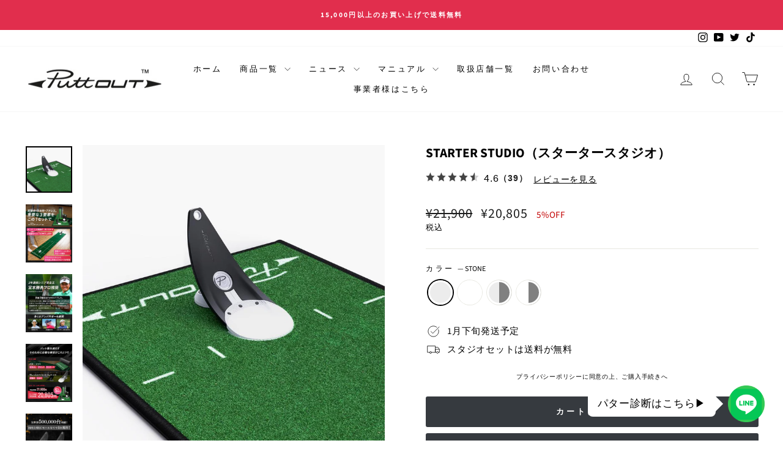

--- FILE ---
content_type: text/html; charset=utf-8
request_url: https://puttoutgolf.jp/products/starter-studio
body_size: 60206
content:















<!doctype html>
<html class="no-js" lang="ja" dir="ltr">
<head>
<script type="text/javascript" src="https://edge.personalizer.io/storefront/2.0.0/js/shopify/storefront.min.js?key=xfmpf-md1ejc5pa0q8xwo7xn5o-kszaf&shop=puttout-japan.myshopify.com"></script>
<script>
window.LimeSpot = window.LimeSpot === undefined ? {} : LimeSpot;
LimeSpot.PageInfo = { Type: "Product", Template: "product.starter-studio", ReferenceIdentifier: "7082780065991" };

LimeSpot.StoreInfo = { Theme: "【Shopify 2.0】Impulse main 1" };


LimeSpot.CartItems = [];
</script>





  <meta charset="utf-8">
  <meta http-equiv="X-UA-Compatible" content="IE=edge,chrome=1">
  <meta name="viewport" content="width=device-width,initial-scale=1">
  <meta name="theme-color" content="#363a3f">
  <link rel="canonical" href="https://puttoutgolf.jp/products/starter-studio">
  <link rel="preconnect" href="https://cdn.shopify.com" crossorigin>
  <link rel="preconnect" href="https://fonts.shopifycdn.com" crossorigin>
  <link rel="dns-prefetch" href="https://productreviews.shopifycdn.com">
  <link rel="dns-prefetch" href="https://ajax.googleapis.com">
  <link rel="dns-prefetch" href="https://maps.googleapis.com">
  <link rel="dns-prefetch" href="https://maps.gstatic.com"><link rel="shortcut icon" href="//puttoutgolf.jp/cdn/shop/files/2_Premium_LIME__2_-removebg-preview_32x32.png?v=1692501095" type="image/png" /><title>STARTER STUDIO（スタータースタジオ）
&ndash; PuttOUT(パットアウト)日本公式サイト
</title>
<meta name="description" content="&quot; PuttOUT Starter Studioは、自宅やオフィス、ゴルフスタジオでパッティングを練習するための理想的な入門セットです。 【内容】 プレミアムパットトレーナー ミディアムパターマット ※各商品を単品で購入するよりもお得な価格になっています。 「ミディアムパターマット」と「プレミアムパットトレーナー」を合わせることで、いつでもどこでもハイレベルな練習をすることができ、空いた時間にパッティングスキルを向上させることができます。 ✅安定した距離感✅ショートパットの改善✅段違いの集中力✅正しいアドレスとストロークを習得✅3パットの克服 ▼さらに詳しく▼"><meta property="og:site_name" content="PuttOUT(パットアウト)日本公式サイト">
  <meta property="og:url" content="https://puttoutgolf.jp/products/starter-studio">
  <meta property="og:title" content="STARTER STUDIO（スタータースタジオ）">
  <meta property="og:type" content="product">
  <meta property="og:description" content="&quot; PuttOUT Starter Studioは、自宅やオフィス、ゴルフスタジオでパッティングを練習するための理想的な入門セットです。 【内容】 プレミアムパットトレーナー ミディアムパターマット ※各商品を単品で購入するよりもお得な価格になっています。 「ミディアムパターマット」と「プレミアムパットトレーナー」を合わせることで、いつでもどこでもハイレベルな練習をすることができ、空いた時間にパッティングスキルを向上させることができます。 ✅安定した距離感✅ショートパットの改善✅段違いの集中力✅正しいアドレスとストロークを習得✅3パットの克服 ▼さらに詳しく▼"><meta property="og:image" content="http://puttoutgolf.jp/cdn/shop/products/Starter_Stone_Green_2_900x_ccd7d607-6223-42a7-a581-7ed0e0f8ff40.jpg?v=1753667653">
    <meta property="og:image:secure_url" content="https://puttoutgolf.jp/cdn/shop/products/Starter_Stone_Green_2_900x_ccd7d607-6223-42a7-a581-7ed0e0f8ff40.jpg?v=1753667653">
    <meta property="og:image:width" content="900">
    <meta property="og:image:height" content="900"><meta name="twitter:site" content="@puttout_japan?s=21&t=9mETdXtvGlpNupI97uUo8A">
  <meta name="twitter:card" content="summary_large_image">
  <meta name="twitter:title" content="STARTER STUDIO（スタータースタジオ）">
  <meta name="twitter:description" content="&quot; PuttOUT Starter Studioは、自宅やオフィス、ゴルフスタジオでパッティングを練習するための理想的な入門セットです。 【内容】 プレミアムパットトレーナー ミディアムパターマット ※各商品を単品で購入するよりもお得な価格になっています。 「ミディアムパターマット」と「プレミアムパットトレーナー」を合わせることで、いつでもどこでもハイレベルな練習をすることができ、空いた時間にパッティングスキルを向上させることができます。 ✅安定した距離感✅ショートパットの改善✅段違いの集中力✅正しいアドレスとストロークを習得✅3パットの克服 ▼さらに詳しく▼">
<style data-shopify>@font-face {
  font-family: "Source Sans Pro";
  font-weight: 700;
  font-style: normal;
  font-display: swap;
  src: url("//puttoutgolf.jp/cdn/fonts/source_sans_pro/sourcesanspro_n7.41cbad1715ffa6489ec3aab1c16fda6d5bdf2235.woff2") format("woff2"),
       url("//puttoutgolf.jp/cdn/fonts/source_sans_pro/sourcesanspro_n7.01173495588557d2be0eb2bb2ecdf8e4f01cf917.woff") format("woff");
}

  @font-face {
  font-family: "Source Sans Pro";
  font-weight: 400;
  font-style: normal;
  font-display: swap;
  src: url("//puttoutgolf.jp/cdn/fonts/source_sans_pro/sourcesanspro_n4.50ae3e156aed9a794db7e94c4d00984c7b66616c.woff2") format("woff2"),
       url("//puttoutgolf.jp/cdn/fonts/source_sans_pro/sourcesanspro_n4.d1662e048bd96ae7123e46600ff9744c0d84502d.woff") format("woff");
}


  @font-face {
  font-family: "Source Sans Pro";
  font-weight: 600;
  font-style: normal;
  font-display: swap;
  src: url("//puttoutgolf.jp/cdn/fonts/source_sans_pro/sourcesanspro_n6.cdbfc001bf7647698fff34a09dc1c625e4008e01.woff2") format("woff2"),
       url("//puttoutgolf.jp/cdn/fonts/source_sans_pro/sourcesanspro_n6.75b644b223b15254f28282d56f730f2224564c8d.woff") format("woff");
}

  @font-face {
  font-family: "Source Sans Pro";
  font-weight: 400;
  font-style: italic;
  font-display: swap;
  src: url("//puttoutgolf.jp/cdn/fonts/source_sans_pro/sourcesanspro_i4.130f29b9baa0095b80aea9236ca9ef6ab0069c67.woff2") format("woff2"),
       url("//puttoutgolf.jp/cdn/fonts/source_sans_pro/sourcesanspro_i4.6146c8c8ae7b8853ccbbc8b859fcf805016ee743.woff") format("woff");
}

  @font-face {
  font-family: "Source Sans Pro";
  font-weight: 600;
  font-style: italic;
  font-display: swap;
  src: url("//puttoutgolf.jp/cdn/fonts/source_sans_pro/sourcesanspro_i6.a7a1818228124da83a70eb72b7d34bc48e82dcd5.woff2") format("woff2"),
       url("//puttoutgolf.jp/cdn/fonts/source_sans_pro/sourcesanspro_i6.b8fa4504ffc1355d545c5cb21d13a938148a52fa.woff") format("woff");
}

</style><link href="//puttoutgolf.jp/cdn/shop/t/39/assets/theme.css?v=114490399898758062671758178660" rel="stylesheet" type="text/css" media="all" />
<style data-shopify>:root {
    --typeHeaderPrimary: "Source Sans Pro";
    --typeHeaderFallback: sans-serif;
    --typeHeaderSize: 25px;
    --typeHeaderWeight: 700;
    --typeHeaderLineHeight: 1.3;
    --typeHeaderSpacing: 0.0em;

    --typeBasePrimary:"Source Sans Pro";
    --typeBaseFallback:sans-serif;
    --typeBaseSize: 15px;
    --typeBaseWeight: 400;
    --typeBaseSpacing: 0.05em;
    --typeBaseLineHeight: 1.4;
    --typeBaselineHeightMinus01: 1.3;

    --typeCollectionTitle: 18px;

    --iconWeight: 2px;
    --iconLinecaps: miter;

    
        --buttonRadius: 3px;
    

    --colorGridOverlayOpacity: 0.1;
    }

    .placeholder-content {
    background-image: linear-gradient(100deg, #ffffff 40%, #f7f7f7 63%, #ffffff 79%);
    }</style><script>
    document.documentElement.className = document.documentElement.className.replace('no-js', 'js');

    window.theme = window.theme || {};
    theme.routes = {
      home: "/",
      cart: "/cart.js",
      cartPage: "/cart",
      cartAdd: "/cart/add.js",
      cartChange: "/cart/change.js",
      search: "/search",
      predictiveSearch: "/search/suggest"
    };
    theme.strings = {
      soldOut: "売り切れ",
      unavailable: "利用不可",
      inStockLabel: "残り在庫 {{ count }} 個",
      oneStockLabel: "",
      otherStockLabel: "",
      willNotShipUntil: "出荷は[date]までとなります。",
      willBeInStockAfter: "　次回入荷は[date]以降となります。",
      waitingForStock: "在庫がある場所",
      savePrice: " [saved_amount]OFF",
      cartEmpty: "カートは空です。",
      cartTermsConfirmation: "チェックアウトするには、販売条件に同意する必要があります",
      searchCollections: "コレクション",
      searchPages: "ページ",
      searchArticles: "記事",
      productFrom: "価格",
      maxQuantity: "I18n Error: Missing interpolation value \u0026quot;product\u0026quot; for \u0026quot;{{ product }}は{{ quantity }}までのみです\u0026quot;"
    };
    theme.settings = {
      cartType: "drawer",
      isCustomerTemplate: false,
      moneyFormat: "¥{{amount_no_decimals}}",
      saveType: "percent",
      productImageSize: "square",
      productImageCover: false,
      predictiveSearch: false,
      predictiveSearchType: null,
      predictiveSearchVendor: false,
      predictiveSearchPrice: false,
      quickView: true,
      themeName: 'Impulse',
      themeVersion: "7.4.0"
    };
  </script>

  
  <script>window.performance && window.performance.mark && window.performance.mark('shopify.content_for_header.start');</script><meta name="google-site-verification" content="sRgNHH4OMamIbV1KUTcSmAwg0X4zBOpMnHjYMILEyos">
<meta name="google-site-verification" content="GnwSGzlMYzrXGWREcn42USEbvnNoil-Gaa0tmi6r7B0">
<meta id="shopify-digital-wallet" name="shopify-digital-wallet" content="/58408501447/digital_wallets/dialog">
<link rel="alternate" type="application/json+oembed" href="https://puttoutgolf.jp/products/starter-studio.oembed">
<script async="async" src="/checkouts/internal/preloads.js?locale=ja-JP"></script>
<script id="shopify-features" type="application/json">{"accessToken":"04040503449ab454c1686d33dd8b8f7c","betas":["rich-media-storefront-analytics"],"domain":"puttoutgolf.jp","predictiveSearch":false,"shopId":58408501447,"locale":"ja"}</script>
<script>var Shopify = Shopify || {};
Shopify.shop = "puttout-japan.myshopify.com";
Shopify.locale = "ja";
Shopify.currency = {"active":"JPY","rate":"1.0"};
Shopify.country = "JP";
Shopify.theme = {"name":"【Shopify 2.0】Impulse main 1","id":148591935687,"schema_name":"Impulse","schema_version":"7.4.0","theme_store_id":857,"role":"main"};
Shopify.theme.handle = "null";
Shopify.theme.style = {"id":null,"handle":null};
Shopify.cdnHost = "puttoutgolf.jp/cdn";
Shopify.routes = Shopify.routes || {};
Shopify.routes.root = "/";</script>
<script type="module">!function(o){(o.Shopify=o.Shopify||{}).modules=!0}(window);</script>
<script>!function(o){function n(){var o=[];function n(){o.push(Array.prototype.slice.apply(arguments))}return n.q=o,n}var t=o.Shopify=o.Shopify||{};t.loadFeatures=n(),t.autoloadFeatures=n()}(window);</script>
<script id="shop-js-analytics" type="application/json">{"pageType":"product"}</script>
<script defer="defer" async type="module" src="//puttoutgolf.jp/cdn/shopifycloud/shop-js/modules/v2/client.init-shop-cart-sync_0MstufBG.ja.esm.js"></script>
<script defer="defer" async type="module" src="//puttoutgolf.jp/cdn/shopifycloud/shop-js/modules/v2/chunk.common_jll-23Z1.esm.js"></script>
<script defer="defer" async type="module" src="//puttoutgolf.jp/cdn/shopifycloud/shop-js/modules/v2/chunk.modal_HXih6-AF.esm.js"></script>
<script type="module">
  await import("//puttoutgolf.jp/cdn/shopifycloud/shop-js/modules/v2/client.init-shop-cart-sync_0MstufBG.ja.esm.js");
await import("//puttoutgolf.jp/cdn/shopifycloud/shop-js/modules/v2/chunk.common_jll-23Z1.esm.js");
await import("//puttoutgolf.jp/cdn/shopifycloud/shop-js/modules/v2/chunk.modal_HXih6-AF.esm.js");

  window.Shopify.SignInWithShop?.initShopCartSync?.({"fedCMEnabled":true,"windoidEnabled":true});

</script>
<script>(function() {
  var isLoaded = false;
  function asyncLoad() {
    if (isLoaded) return;
    isLoaded = true;
    var urls = ["https:\/\/cdn.nfcube.com\/instafeed-4739f5f650822bc93f5b9632b9ca55e1.js?shop=puttout-japan.myshopify.com","\/\/cdn.shopify.com\/proxy\/9ebfb3b2a127e4b8fc04dcc08584847b86eb447435b9d90e7d5f3bf8c15122a2\/api.goaffpro.com\/loader.js?shop=puttout-japan.myshopify.com\u0026sp-cache-control=cHVibGljLCBtYXgtYWdlPTkwMA","https:\/\/cdn.gojiberry.app\/dist\/shopify\/gojiberry.js?shop=puttout-japan.myshopify.com","https:\/\/edge.personalizer.io\/storefront\/2.0.0\/js\/shopify\/storefront.min.js?key=xfmpf-md1ejc5pa0q8xwo7xn5o-kszaf\u0026shop=puttout-japan.myshopify.com","https:\/\/documents-app.mixlogue.jp\/scripts\/ue87f9sf8e7rd.min.js?shop=puttout-japan.myshopify.com"];
    for (var i = 0; i < urls.length; i++) {
      var s = document.createElement('script');
      s.type = 'text/javascript';
      s.async = true;
      s.src = urls[i];
      var x = document.getElementsByTagName('script')[0];
      x.parentNode.insertBefore(s, x);
    }
  };
  if(window.attachEvent) {
    window.attachEvent('onload', asyncLoad);
  } else {
    window.addEventListener('load', asyncLoad, false);
  }
})();</script>
<script id="__st">var __st={"a":58408501447,"offset":32400,"reqid":"52e204ed-5aff-4f71-bd55-2a594e0569ff-1769202455","pageurl":"puttoutgolf.jp\/products\/starter-studio","u":"cee99e0e5176","p":"product","rtyp":"product","rid":7082780065991};</script>
<script>window.ShopifyPaypalV4VisibilityTracking = true;</script>
<script id="captcha-bootstrap">!function(){'use strict';const t='contact',e='account',n='new_comment',o=[[t,t],['blogs',n],['comments',n],[t,'customer']],c=[[e,'customer_login'],[e,'guest_login'],[e,'recover_customer_password'],[e,'create_customer']],r=t=>t.map((([t,e])=>`form[action*='/${t}']:not([data-nocaptcha='true']) input[name='form_type'][value='${e}']`)).join(','),a=t=>()=>t?[...document.querySelectorAll(t)].map((t=>t.form)):[];function s(){const t=[...o],e=r(t);return a(e)}const i='password',u='form_key',d=['recaptcha-v3-token','g-recaptcha-response','h-captcha-response',i],f=()=>{try{return window.sessionStorage}catch{return}},m='__shopify_v',_=t=>t.elements[u];function p(t,e,n=!1){try{const o=window.sessionStorage,c=JSON.parse(o.getItem(e)),{data:r}=function(t){const{data:e,action:n}=t;return t[m]||n?{data:e,action:n}:{data:t,action:n}}(c);for(const[e,n]of Object.entries(r))t.elements[e]&&(t.elements[e].value=n);n&&o.removeItem(e)}catch(o){console.error('form repopulation failed',{error:o})}}const l='form_type',E='cptcha';function T(t){t.dataset[E]=!0}const w=window,h=w.document,L='Shopify',v='ce_forms',y='captcha';let A=!1;((t,e)=>{const n=(g='f06e6c50-85a8-45c8-87d0-21a2b65856fe',I='https://cdn.shopify.com/shopifycloud/storefront-forms-hcaptcha/ce_storefront_forms_captcha_hcaptcha.v1.5.2.iife.js',D={infoText:'hCaptchaによる保護',privacyText:'プライバシー',termsText:'利用規約'},(t,e,n)=>{const o=w[L][v],c=o.bindForm;if(c)return c(t,g,e,D).then(n);var r;o.q.push([[t,g,e,D],n]),r=I,A||(h.body.append(Object.assign(h.createElement('script'),{id:'captcha-provider',async:!0,src:r})),A=!0)});var g,I,D;w[L]=w[L]||{},w[L][v]=w[L][v]||{},w[L][v].q=[],w[L][y]=w[L][y]||{},w[L][y].protect=function(t,e){n(t,void 0,e),T(t)},Object.freeze(w[L][y]),function(t,e,n,w,h,L){const[v,y,A,g]=function(t,e,n){const i=e?o:[],u=t?c:[],d=[...i,...u],f=r(d),m=r(i),_=r(d.filter((([t,e])=>n.includes(e))));return[a(f),a(m),a(_),s()]}(w,h,L),I=t=>{const e=t.target;return e instanceof HTMLFormElement?e:e&&e.form},D=t=>v().includes(t);t.addEventListener('submit',(t=>{const e=I(t);if(!e)return;const n=D(e)&&!e.dataset.hcaptchaBound&&!e.dataset.recaptchaBound,o=_(e),c=g().includes(e)&&(!o||!o.value);(n||c)&&t.preventDefault(),c&&!n&&(function(t){try{if(!f())return;!function(t){const e=f();if(!e)return;const n=_(t);if(!n)return;const o=n.value;o&&e.removeItem(o)}(t);const e=Array.from(Array(32),(()=>Math.random().toString(36)[2])).join('');!function(t,e){_(t)||t.append(Object.assign(document.createElement('input'),{type:'hidden',name:u})),t.elements[u].value=e}(t,e),function(t,e){const n=f();if(!n)return;const o=[...t.querySelectorAll(`input[type='${i}']`)].map((({name:t})=>t)),c=[...d,...o],r={};for(const[a,s]of new FormData(t).entries())c.includes(a)||(r[a]=s);n.setItem(e,JSON.stringify({[m]:1,action:t.action,data:r}))}(t,e)}catch(e){console.error('failed to persist form',e)}}(e),e.submit())}));const S=(t,e)=>{t&&!t.dataset[E]&&(n(t,e.some((e=>e===t))),T(t))};for(const o of['focusin','change'])t.addEventListener(o,(t=>{const e=I(t);D(e)&&S(e,y())}));const B=e.get('form_key'),M=e.get(l),P=B&&M;t.addEventListener('DOMContentLoaded',(()=>{const t=y();if(P)for(const e of t)e.elements[l].value===M&&p(e,B);[...new Set([...A(),...v().filter((t=>'true'===t.dataset.shopifyCaptcha))])].forEach((e=>S(e,t)))}))}(h,new URLSearchParams(w.location.search),n,t,e,['guest_login'])})(!0,!0)}();</script>
<script integrity="sha256-4kQ18oKyAcykRKYeNunJcIwy7WH5gtpwJnB7kiuLZ1E=" data-source-attribution="shopify.loadfeatures" defer="defer" src="//puttoutgolf.jp/cdn/shopifycloud/storefront/assets/storefront/load_feature-a0a9edcb.js" crossorigin="anonymous"></script>
<script data-source-attribution="shopify.dynamic_checkout.dynamic.init">var Shopify=Shopify||{};Shopify.PaymentButton=Shopify.PaymentButton||{isStorefrontPortableWallets:!0,init:function(){window.Shopify.PaymentButton.init=function(){};var t=document.createElement("script");t.src="https://puttoutgolf.jp/cdn/shopifycloud/portable-wallets/latest/portable-wallets.ja.js",t.type="module",document.head.appendChild(t)}};
</script>
<script data-source-attribution="shopify.dynamic_checkout.buyer_consent">
  function portableWalletsHideBuyerConsent(e){var t=document.getElementById("shopify-buyer-consent"),n=document.getElementById("shopify-subscription-policy-button");t&&n&&(t.classList.add("hidden"),t.setAttribute("aria-hidden","true"),n.removeEventListener("click",e))}function portableWalletsShowBuyerConsent(e){var t=document.getElementById("shopify-buyer-consent"),n=document.getElementById("shopify-subscription-policy-button");t&&n&&(t.classList.remove("hidden"),t.removeAttribute("aria-hidden"),n.addEventListener("click",e))}window.Shopify?.PaymentButton&&(window.Shopify.PaymentButton.hideBuyerConsent=portableWalletsHideBuyerConsent,window.Shopify.PaymentButton.showBuyerConsent=portableWalletsShowBuyerConsent);
</script>
<script>
  function portableWalletsCleanup(e){e&&e.src&&console.error("Failed to load portable wallets script "+e.src);var t=document.querySelectorAll("shopify-accelerated-checkout .shopify-payment-button__skeleton, shopify-accelerated-checkout-cart .wallet-cart-button__skeleton"),e=document.getElementById("shopify-buyer-consent");for(let e=0;e<t.length;e++)t[e].remove();e&&e.remove()}function portableWalletsNotLoadedAsModule(e){e instanceof ErrorEvent&&"string"==typeof e.message&&e.message.includes("import.meta")&&"string"==typeof e.filename&&e.filename.includes("portable-wallets")&&(window.removeEventListener("error",portableWalletsNotLoadedAsModule),window.Shopify.PaymentButton.failedToLoad=e,"loading"===document.readyState?document.addEventListener("DOMContentLoaded",window.Shopify.PaymentButton.init):window.Shopify.PaymentButton.init())}window.addEventListener("error",portableWalletsNotLoadedAsModule);
</script>

<script type="module" src="https://puttoutgolf.jp/cdn/shopifycloud/portable-wallets/latest/portable-wallets.ja.js" onError="portableWalletsCleanup(this)" crossorigin="anonymous"></script>
<script nomodule>
  document.addEventListener("DOMContentLoaded", portableWalletsCleanup);
</script>

<link id="shopify-accelerated-checkout-styles" rel="stylesheet" media="screen" href="https://puttoutgolf.jp/cdn/shopifycloud/portable-wallets/latest/accelerated-checkout-backwards-compat.css" crossorigin="anonymous">
<style id="shopify-accelerated-checkout-cart">
        #shopify-buyer-consent {
  margin-top: 1em;
  display: inline-block;
  width: 100%;
}

#shopify-buyer-consent.hidden {
  display: none;
}

#shopify-subscription-policy-button {
  background: none;
  border: none;
  padding: 0;
  text-decoration: underline;
  font-size: inherit;
  cursor: pointer;
}

#shopify-subscription-policy-button::before {
  box-shadow: none;
}

      </style>

<script>window.performance && window.performance.mark && window.performance.mark('shopify.content_for_header.end');</script>
  <!-- "snippets/shogun-products.liquid" was not rendered, the associated app was uninstalled -->

<script async src="https://s.yimg.jp/images/listing/tool/cv/ytag.js"></script>
<script>
window.yjDataLayer = window.yjDataLayer || [];
function ytag() { yjDataLayer.push(arguments); }
ytag({
  "type":"yss_retargeting",
  "config": {
    "yahoo_ss_retargeting_id": "1001284813",
    "yahoo_sstag_custom_params": {
    }
  }
});
</script>
  <script src="//puttoutgolf.jp/cdn/shop/t/39/assets/vendor-scripts-v11.js" defer="defer"></script><script src="//puttoutgolf.jp/cdn/shop/t/39/assets/theme.js?v=165591508382029705141758167520" defer="defer"></script>
<link rel="preload" href="https://cdn.opinew.com/styles/opw-icons/style.css" as="style" onload="this.onload=null;this.rel='stylesheet'">
    <noscript><link rel="stylesheet" href="https://cdn.opinew.com/styles/opw-icons/style.css"></noscript>
<style id='opinew_product_plugin_css'>
    .opinew-stars-plugin-product .opinew-star-plugin-inside .stars-color, 
    .opinew-stars-plugin-product .stars-color, 
    .stars-color {
        color:#FFC617 !important;
    }
    .opinew-stars-plugin-link {
        cursor: pointer;
    }
    .opinew-no-reviews-stars-plugin:hover {
        color: #C45500;
    }
    
    .opw-widget-wrapper-default {
        max-width: 1200px;
        margin: 0 auto;
    }
    
            #opinew-stars-plugin-product {
                text-align:left;
            }
            
            .opinew-stars-plugin-product-list {
                text-align:left;
            }
            
        @media only screen and (max-width: 1000px) { 
            .opinew-stars-plugin-product-list { text-align: center !important; }
            #opinew-stars-plugin-product { text-align: center !important; }
        }
        
            .opinew-stars-plugin-product-list {
                display:none;
            }
            #opinew-stars-plugin-product {
                display:none;
            }
         .opinew-star-plugin-inside i.opw-noci:empty{display:inherit!important}#opinew_all_reviews_plugin_app:empty,#opinew_badge_plugin_app:empty,#opinew_carousel_plugin_app:empty,#opinew_product_floating_widget:empty,#opinew_product_plugin_app:empty,#opinew_review_request_app:empty,.opinew-all-reviews-plugin-dynamic:empty,.opinew-badge-plugin-dynamic:empty,.opinew-carousel-plugin-dynamic:empty,.opinew-product-plugin-dynamic:empty,.opinew-review-request-dynamic:empty,.opw-dynamic-stars-collection:empty,.opw-dynamic-stars:empty{display:block!important} </style>
<meta id='opinew_config_container'  data-opwconfig='{&quot;server_url&quot;: &quot;https://api.opinew.com&quot;, &quot;shop&quot;: {&quot;id&quot;: 85923, &quot;name&quot;: &quot;PuttOUT(\u30d1\u30c3\u30c8\u30a2\u30a6\u30c8)\u65e5\u672c\u516c\u5f0f\u30b5\u30a4\u30c8&quot;, &quot;public_api_key&quot;: &quot;TJ5XRW2S5DCWDAVCQVGG&quot;, &quot;logo_url&quot;: null}, &quot;permissions&quot;: {&quot;no_branding&quot;: false, &quot;up_to3_photos&quot;: false, &quot;up_to5_photos&quot;: false, &quot;q_and_a&quot;: false, &quot;video_reviews&quot;: false, &quot;optimised_images&quot;: false, &quot;link_shops_single&quot;: false, &quot;link_shops_double&quot;: false, &quot;link_shops_unlimited&quot;: false, &quot;bazaarvoice_integration&quot;: false}, &quot;review_publishing&quot;: &quot;email&quot;, &quot;badge_shop_reviews_link&quot;: &quot;https://api.opinew.com/shop-reviews/85923&quot;, &quot;stars_color_product_and_collections&quot;: &quot;#FFC617&quot;, &quot;theme_transparent_color&quot;: &quot;initial&quot;, &quot;navbar_color&quot;: &quot;#000000&quot;, &quot;questions_and_answers_active&quot;: false, &quot;number_reviews_per_page&quot;: 3, &quot;show_customer_images_section&quot;: true, &quot;display_stars_if_no_reviews&quot;: true, &quot;stars_alignment_product_page&quot;: &quot;left&quot;, &quot;stars_alignment_product_page_mobile&quot;: &quot;center&quot;, &quot;stars_alignment_collections&quot;: &quot;left&quot;, &quot;stars_alignment_collections_mobile&quot;: &quot;center&quot;, &quot;badge_stars_color&quot;: &quot;#ffc617&quot;, &quot;badge_border_color&quot;: &quot;#dae1e7&quot;, &quot;badge_background_color&quot;: &quot;#ffffff&quot;, &quot;badge_text_color&quot;: &quot;#3C3C3C&quot;, &quot;badge_secondary_text_color&quot;: &quot;#606f7b&quot;, &quot;carousel_theme_style&quot;: &quot;card&quot;, &quot;carousel_stars_color&quot;: &quot;#FFC617&quot;, &quot;carousel_border_color&quot;: &quot;#c5c5c5&quot;, &quot;carousel_background_color&quot;: &quot;#ffffff&quot;, &quot;carousel_controls_color&quot;: &quot;#5a5a5a&quot;, &quot;carousel_verified_badge_color&quot;: &quot;#38c172&quot;, &quot;carousel_text_color&quot;: &quot;#3d4852&quot;, &quot;carousel_secondary_text_color&quot;: &quot;#606f7b&quot;, &quot;carousel_product_name_color&quot;: &quot;#3d4852&quot;, &quot;carousel_widget_show_dates&quot;: true, &quot;carousel_border_active&quot;: false, &quot;carousel_auto_scroll&quot;: false, &quot;carousel_show_product_name&quot;: true, &quot;carousel_featured_reviews&quot;: [{&quot;id&quot;: 13594863, &quot;body&quot;: &quot;\u30d1\u30c3\u30c8\u306e\u5f37\u5316\u7df4\u7fd2\u3068\u3057\u3066\u3001\u8cfc\u5165\u3057\u307e\u3057\u305f\u3002\n\n\u8ddd\u96e2\u611f\u3068\u65b9\u5411\u6027\u3001\u3069\u3061\u3089\u3082\u5f37\u5316\u3059\u308b\u3053\u3068\u304c\u3067\u304d\u307e\u3059\u3002\n\u30b2\u30fc\u30c8\u3092\u8fd1\u304f\u304b\u3089\u3060\u3093\u3060\u3093\u9060\u304f\u306b\u3059\u308b\u3053\u3068\u3067\u65b9\u5411\u6027\u3092\u990a\u3044\u3001\u30df\u30e9\u30fc\u306e\u30c6\u30fc\u30af\u30d0\u30c3\u30af\u306e\u30e9\u30a4\u30f3\u3092\u53c2\u8003\u306b\u3059\u308b\u3053\u3068\u3067\u8ddd\u96e2\u611f\u304c\u8eab\u306b\u3064\u3044\u3066\u304d\u307e\u3059\u3002\n\u30b2\u30fc\u30e0\u611f\u899a\u3067\u3067\u304d\u308b\u306e\u3067\u3001\u98fd\u304d\u305a\u306b\u7d9a\u3051\u3089\u308c\u3066\u3044\u307e\u3059\u3002\n\u8a66\u5408\u524d\u306b\u306f\u30b3\u30fc\u30b9\u3067\u3082\u6700\u7d42\u78ba\u8a8d\u3067\u7c21\u5358\u306b\u6301\u3061\u904b\u3079\u308b\u888b\u4ed8\u304d\u306a\u306e\u3067\u3001\u91cd\u5b9d\u3057\u3066\u3044\u307e\u3059\u3002&quot;, &quot;star_rating&quot;: 5, &quot;verified_review&quot;: true, &quot;by_shop_owner&quot;: false, &quot;created_ts&quot;: &quot;2022-08-28 04:45:19.451492+00:00&quot;, &quot;user_name&quot;: &quot;tontorochan\u3061\u3083\u3093&quot;, &quot;score&quot;: 10, &quot;product_url&quot;: &quot;https://puttout-japan.myshopify.com/products/premium-pressure-putt-trainer&quot;, &quot;product_name&quot;: &quot;\u30d7\u30ec\u30df\u30a2\u30e0\u30d7\u30ec\u30c3\u30b7\u30e3\u30fc\u30d1\u30c3\u30c8\u30c8\u30ec\u30fc\u30ca\u30fc&quot;}, {&quot;id&quot;: 12788155, &quot;body&quot;: &quot;\u81ea\u5206\u306e\u30a2\u30c9\u30ec\u30b9\u306e\u30ba\u30ec\u3092\u8a8d\u8b58\u3055\u305b\u3066\u3082\u3089\u3044\u307e\u3057\u305f\u3002\n\u6b63\u3057\u3044\u30a2\u30c9\u30ec\u30b9\u306e\u56fa\u5b9a\u306b\u3001\u975e\u5e38\u306b\u5f79\u7acb\u3063\u3066\u3044\u308b\u3068\u601d\u3044\u307e\u3059\u3002\n\u7d50\u679c\u3082\u4f34\u3063\u3066\u304d\u3066\u304a\u308a\u3001\u8cfc\u5165\u3057\u3066\u826f\u304b\u3063\u305f\u3067\u3059\u3002&quot;, &quot;star_rating&quot;: 5, &quot;verified_review&quot;: true, &quot;by_shop_owner&quot;: false, &quot;created_ts&quot;: &quot;2022-08-24 11:20:04.754803+00:00&quot;, &quot;user_name&quot;: &quot;SHIII&quot;, &quot;score&quot;: 10, &quot;product_url&quot;: &quot;https://puttout-japan.myshopify.com/products/putting-mirror-trainer-with-gate&quot;, &quot;product_name&quot;: &quot;\u30d1\u30c3\u30c6\u30a3\u30f3\u30b0\u30df\u30e9\u30fc&amp;\u30b2\u30fc\u30c8&quot;}, {&quot;id&quot;: 11945886, &quot;body&quot;: &quot;\u3080\u3061\u3083\u304f\u3061\u3083\u96e3\u3057\u3044\u3067\u3059\u304c\u6975\u3081\u305f\u3089\u30e4\u30d0\u305d\u3046\u3067\u3059\u3002&quot;, &quot;star_rating&quot;: 4, &quot;verified_review&quot;: true, &quot;by_shop_owner&quot;: false, &quot;created_ts&quot;: &quot;2022-05-05 11:40:24.255144+00:00&quot;, &quot;user_name&quot;: &quot;\u91ce\u53e3\u5065\u592a&quot;, &quot;score&quot;: 10, &quot;product_url&quot;: &quot;https://puttout-japan.myshopify.com/products/premium-pressure-putt-trainer&quot;, &quot;product_name&quot;: &quot;\u30d7\u30ec\u30df\u30a2\u30e0\u30d7\u30ec\u30c3\u30b7\u30e3\u30fc\u30d1\u30c3\u30c8\u30c8\u30ec\u30fc\u30ca\u30fc&quot;}], &quot;display_widget_if_no_reviews&quot;: true, &quot;show_country_and_foreign_reviews&quot;: false, &quot;show_full_customer_names&quot;: false, &quot;default_sorting&quot;: &quot;content&quot;, &quot;enable_widget_review_search&quot;: false, &quot;center_stars_mobile&quot;: true, &quot;center_stars_mobile_breakpoint&quot;: &quot;1000px&quot;, &quot;ab_test_active&quot;: false, &quot;request_form_stars_color&quot;: &quot;#FFC617&quot;, &quot;request_form_image_url&quot;: &quot;https://opinew.imgix.net/https%3A%2F%2Fcdn.opinew.com%2Femail-template-images%2F85923%2FJHN33VHXIC.png?fit=max&amp;h=450&amp;orient=0&amp;s=daefe7fdeca318bf5c8e3b8a7ff9c0e5&quot;, &quot;request_form_custom_css&quot;: null, &quot;background_color&quot;: &quot;#ffffff00&quot;, &quot;buttons_color&quot;: &quot;#ffc617&quot;, &quot;display_floating_widget&quot;: false, &quot;display_review_source&quot;: false, &quot;floating_widget_button_background_color&quot;: &quot;#000000&quot;, &quot;floating_widget_button_text_color&quot;: &quot;#ffffff&quot;, &quot;floating_widget_button_position&quot;: &quot;left&quot;, &quot;navbar_text_color&quot;: &quot;#3d4852&quot;, &quot;number_review_columns&quot;: 1, &quot;pagination_color&quot;: &quot;#000000&quot;, &quot;preferred_date_format&quot;: &quot;dd/MM/yyyy&quot;, &quot;preferred_language&quot;: &quot;ja&quot;, &quot;review_image_max_height&quot;: &quot;0.1em&quot;, &quot;reviews_card_border_active&quot;: true, &quot;reviews_card_border_color&quot;: &quot;#c5c5c5&quot;, &quot;secondary_text_color&quot;: &quot;#606f7b&quot;, &quot;show_large_review_image&quot;: true, &quot;show_review_images&quot;: true, &quot;show_star_bars&quot;: true, &quot;star_bars_width&quot;: &quot;300px&quot;, &quot;star_bars_width_auto&quot;: true, &quot;stars_color&quot;: &quot;#ffc617&quot;, &quot;text_color&quot;: &quot;#3D4852FF&quot;, &quot;verified_badge_color&quot;: &quot;#C13838FF&quot;, &quot;widget_show_dates&quot;: true, &quot;widget_theme_style&quot;: &quot;card&quot;, &quot;widget_top_section_style&quot;: &quot;modern&quot;, &quot;new_widget_version&quot;: true, &quot;shop_widgets_updated&quot;: true, &quot;display_verified_badge&quot;: true, &quot;filter_sort_by_button_color&quot;: &quot;#232323&quot;, &quot;pagination_arrows_button_color&quot;: &quot;#232323&quot;, &quot;review_card_border_radius&quot;: &quot;6px&quot;, &quot;review_source_label_color&quot;: &quot;#AEAEAE&quot;, &quot;reviews_number_color&quot;: &quot;#000000&quot;, &quot;search_icon_color&quot;: &quot;#232323&quot;, &quot;search_placeholder_color&quot;: &quot;#000000&quot;, &quot;write_review_button_color&quot;: &quot;#232323&quot;, &quot;write_review_button_text_color&quot;: &quot;#ffffff&quot;, &quot;fonts&quot;: {&quot;reviews_card_main_font_size&quot;: &quot;0.9em&quot;, &quot;reviews_card_secondary_font_size&quot;: &quot;1rem&quot;, &quot;form_headings_font_size&quot;: &quot;0.875rem&quot;, &quot;form_input_font_size&quot;: &quot;1.125rem&quot;, &quot;paginator_font_size&quot;: &quot;1.125rem&quot;, &quot;badge_average_score&quot;: &quot;2rem&quot;, &quot;badge_primary&quot;: &quot;1.25rem&quot;, &quot;badge_secondary&quot;: &quot;1rem&quot;, &quot;carousel_primary&quot;: &quot;1rem&quot;, &quot;carousel_secondary&quot;: &quot;1rem&quot;, &quot;star_summary_overall_score_font_size&quot;: &quot;2.25rem&quot;, &quot;star_summary_progress_bars_font_size&quot;: &quot;1.125rem&quot;, &quot;filters_font_size&quot;: &quot;1rem&quot;, &quot;form_post_font_size&quot;: &quot;2.25rem&quot;, &quot;navbar_buttons_font_size&quot;: &quot;1.125rem&quot;, &quot;navbar_reviews_title_font_size&quot;: &quot;1rem&quot;, &quot;qna_title_font_size&quot;: &quot;1.5rem&quot;, &quot;star_summary_reviewsnum_font_size&quot;: &quot;1.5rem&quot;}, &quot;special_pagination&quot;: false, &quot;hide_review_count_widget&quot;: false}' >
<script> 
  var OPW_PUBLIC_KEY = "TJ5XRW2S5DCWDAVCQVGG";
  var OPW_API_ENDPOINT = "https://api.opinew.com";
  var OPW_CHECKER_ENDPOINT = "https://shop-status.opinew.cloud";
  var OPW_BACKEND_VERSION = "24.34.0-0-gfd575975f";
</script>
<script src="https://cdn.opinew.com/shop-widgets/static/js/index.022eab4a.js" defer></script>


<!--Gem_Page_Header_Script-->
<!-- "snippets/gem-app-header-scripts.liquid" was not rendered, the associated app was uninstalled -->
<!--End_Gem_Page_Header_Script-->
 <script src="https://cdn.paidy.com/promotional-messaging/general/paidy-upsell-widget.js" defer="defer"></script>
  



  <!-- "snippets/shogun-head.liquid" was not rendered, the associated app was uninstalled -->


<!-- Google Tag Manager -->
<script>(function(w,d,s,l,i){w[l]=w[l]||[];w[l].push({'gtm.start':
new Date().getTime(),event:'gtm.js'});var f=d.getElementsByTagName(s)[0],
j=d.createElement(s),dl=l!='dataLayer'?'&l='+l:'';j.async=true;j.src=
'https://www.googletagmanager.com/gtm.js?id='+i+dl;f.parentNode.insertBefore(j,f);
})(window,document,'script','dataLayer','GTM-TWBJWG9Q');</script>
<!-- End Google Tag Manager -->
<!-- BEGIN app block: shopify://apps/uplinkly-sticky-cart/blocks/sticky-cart/25fba6ad-75e4-408b-a261-b223e0c71c8b -->
    

    

    <script>
        (function(){
            function get_product(){
                var product = {"id":7082780065991,"title":"STARTER STUDIO（スタータースタジオ）","handle":"starter-studio","description":"\u003cp\u003e\"\u003c\/p\u003e\n\u003ch3\u003e\n\u003cspan style=\"font-family: -apple-system, BlinkMacSystemFont, 'San Francisco', 'Segoe UI', Roboto, 'Helvetica Neue', sans-serif; font-size: 0.875rem;\"\u003ePuttOUT Starter Studioは、自宅やオフィス、ゴルフスタジオでパッティングを練習するための理想的な入門セットです。\u003c\/span\u003e\u003cbr\u003e\n\u003c\/h3\u003e\n\u003cp\u003e\u003cstrong\u003e【内容】\u003c\/strong\u003e\u003c\/p\u003e\n\u003cul\u003e\n\u003cli\u003e\u003cstrong\u003eプレミアムパットトレーナー\u003c\/strong\u003e\u003c\/li\u003e\n\u003cli\u003e\u003cstrong\u003eミディアムパターマット\u003c\/strong\u003e\u003c\/li\u003e\n\u003c\/ul\u003e\n\u003cp\u003e\u003cmeta charset=\"utf-8\"\u003e\u003cstrong\u003e\u003cspan style=\"color: #ff2a00;\"\u003e※各商品を単品で購入するよりもお得な価格になっています。\u003c\/span\u003e\u003c\/strong\u003e\u003c\/p\u003e\n\u003cp\u003e\u003cstrong\u003e\u003cspan style=\"color: #ff2a00;\"\u003e\u003cmeta charset=\"utf-8\"\u003e \u003cspan style=\"color: #000000;\"\u003e「ミディアムパターマット」と「プレミアムパットトレーナー」を合わせることで、いつでもどこでもハイレベルな練習をすることができ、空いた時間にパッティングスキルを向上させることができます。\u003c\/span\u003e\u003c\/span\u003e\u003c\/strong\u003e\u003c\/p\u003e\n\u003cp\u003e✅安定した\u003cstrong\u003e距離感\u003c\/strong\u003e\u003cbr\u003e\u003cspan\u003e✅\u003cstrong\u003eショートパット\u003c\/strong\u003eの改善\u003cbr\u003e\u003c\/span\u003e\u003cspan\u003e✅段違いの\u003cstrong\u003e集中力\u003c\/strong\u003e\u003cbr\u003e\u003cmeta charset=\"utf-8\"\u003e✅正しい\u003cstrong\u003eアドレス\u003c\/strong\u003eと\u003cstrong\u003eストローク\u003c\/strong\u003eを習得\u003cbr\u003e\u003cmeta charset=\"utf-8\"\u003e✅\u003cstrong\u003e3パット\u003c\/strong\u003eの克服\u003c\/span\u003e\u003c\/p\u003e\n\u003cp\u003e\u003cspan\u003e▼さらに詳しく▼\u003c\/span\u003e\u003c\/p\u003e","published_at":"2023-08-24T09:28:20+09:00","created_at":"2021-10-15T09:43:29+09:00","vendor":"PuttOUT(パットアウト)日本公式サイト","type":"","tags":["パッティングスタジオ"],"price":2080500,"price_min":2080500,"price_max":2080500,"available":true,"price_varies":false,"compare_at_price":2190000,"compare_at_price_min":2190000,"compare_at_price_max":2190000,"compare_at_price_varies":false,"variants":[{"id":41217364099271,"title":"STONE","option1":"STONE","option2":null,"option3":null,"sku":"PUT-STUDIO-STARTER-STONE","requires_shipping":true,"taxable":true,"featured_image":{"id":31697423171783,"product_id":7082780065991,"position":1,"created_at":"2021-10-15T09:43:29+09:00","updated_at":"2025-07-28T10:54:13+09:00","alt":"#カラー_stone","width":900,"height":900,"src":"\/\/puttoutgolf.jp\/cdn\/shop\/products\/Starter_Stone_Green_2_900x_ccd7d607-6223-42a7-a581-7ed0e0f8ff40.jpg?v=1753667653","variant_ids":[41217364099271]},"available":true,"name":"STARTER STUDIO（スタータースタジオ） - STONE","public_title":"STONE","options":["STONE"],"price":2080500,"weight":0,"compare_at_price":2190000,"inventory_management":"shopify","barcode":"","featured_media":{"alt":"#カラー_stone","id":24033289830599,"position":1,"preview_image":{"aspect_ratio":1.0,"height":900,"width":900,"src":"\/\/puttoutgolf.jp\/cdn\/shop\/products\/Starter_Stone_Green_2_900x_ccd7d607-6223-42a7-a581-7ed0e0f8ff40.jpg?v=1753667653"}},"requires_selling_plan":false,"selling_plan_allocations":[{"price_adjustments":[],"price":2080500,"compare_at_price":2190000,"per_delivery_price":2080500,"selling_plan_id":2451865799,"selling_plan_group_id":"a4892d4ee3074d0a833603e61992540a471a3366"},{"price_adjustments":[],"price":2080500,"compare_at_price":2190000,"per_delivery_price":2080500,"selling_plan_id":2471362759,"selling_plan_group_id":"a4892d4ee3074d0a833603e61992540a471a3366"},{"price_adjustments":[],"price":2080500,"compare_at_price":2190000,"per_delivery_price":2080500,"selling_plan_id":2523267271,"selling_plan_group_id":"a4892d4ee3074d0a833603e61992540a471a3366"}]},{"id":45361579983047,"title":"WHITE","option1":"WHITE","option2":null,"option3":null,"sku":"PUT-STUDIO-STARTER-WHITE","requires_shipping":true,"taxable":true,"featured_image":{"id":37920996163783,"product_id":7082780065991,"position":18,"created_at":"2023-08-24T09:53:02+09:00","updated_at":"2025-12-15T10:26:04+09:00","alt":"#カラー_white","width":2000,"height":2000,"src":"\/\/puttoutgolf.jp\/cdn\/shop\/products\/OrcaStarterStudio_GreenMat.png?v=1765761964","variant_ids":[45361579983047]},"available":true,"name":"STARTER STUDIO（スタータースタジオ） - WHITE","public_title":"WHITE","options":["WHITE"],"price":2080500,"weight":0,"compare_at_price":2190000,"inventory_management":"shopify","barcode":"","featured_media":{"alt":"#カラー_white","id":30315245633735,"position":18,"preview_image":{"aspect_ratio":1.0,"height":2000,"width":2000,"src":"\/\/puttoutgolf.jp\/cdn\/shop\/products\/OrcaStarterStudio_GreenMat.png?v=1765761964"}},"requires_selling_plan":false,"selling_plan_allocations":[{"price_adjustments":[],"price":2080500,"compare_at_price":2190000,"per_delivery_price":2080500,"selling_plan_id":2451865799,"selling_plan_group_id":"a4892d4ee3074d0a833603e61992540a471a3366"},{"price_adjustments":[],"price":2080500,"compare_at_price":2190000,"per_delivery_price":2080500,"selling_plan_id":2471362759,"selling_plan_group_id":"a4892d4ee3074d0a833603e61992540a471a3366"},{"price_adjustments":[],"price":2080500,"compare_at_price":2190000,"per_delivery_price":2080500,"selling_plan_id":2523267271,"selling_plan_group_id":"a4892d4ee3074d0a833603e61992540a471a3366"}]},{"id":43334598721735,"title":"STONE \/ Gray Mat","option1":"STONE \/ Gray Mat","option2":null,"option3":null,"sku":"PUT-STUDIO-STARTER-STONE-GRAY","requires_shipping":true,"taxable":true,"featured_image":{"id":38211059613895,"product_id":7082780065991,"position":35,"created_at":"2023-10-30T20:15:48+09:00","updated_at":"2025-12-15T10:26:04+09:00","alt":"#カラー_stone-gray-mat","width":2500,"height":2500,"src":"\/\/puttoutgolf.jp\/cdn\/shop\/files\/1_5b47c249-afd0-411d-a17a-f2f129a75142.png?v=1765761964","variant_ids":[43334598721735]},"available":true,"name":"STARTER STUDIO（スタータースタジオ） - STONE \/ Gray Mat","public_title":"STONE \/ Gray Mat","options":["STONE \/ Gray Mat"],"price":2080500,"weight":0,"compare_at_price":2190000,"inventory_management":"shopify","barcode":"","featured_media":{"alt":"#カラー_stone-gray-mat","id":30609127309511,"position":35,"preview_image":{"aspect_ratio":1.0,"height":2500,"width":2500,"src":"\/\/puttoutgolf.jp\/cdn\/shop\/files\/1_5b47c249-afd0-411d-a17a-f2f129a75142.png?v=1765761964"}},"requires_selling_plan":false,"selling_plan_allocations":[{"price_adjustments":[],"price":2080500,"compare_at_price":2190000,"per_delivery_price":2080500,"selling_plan_id":2451865799,"selling_plan_group_id":"a4892d4ee3074d0a833603e61992540a471a3366"},{"price_adjustments":[],"price":2080500,"compare_at_price":2190000,"per_delivery_price":2080500,"selling_plan_id":2471362759,"selling_plan_group_id":"a4892d4ee3074d0a833603e61992540a471a3366"},{"price_adjustments":[],"price":2080500,"compare_at_price":2190000,"per_delivery_price":2080500,"selling_plan_id":2523267271,"selling_plan_group_id":"a4892d4ee3074d0a833603e61992540a471a3366"}]},{"id":43334600786119,"title":"WHITE \/ Gray Mat","option1":"WHITE \/ Gray Mat","option2":null,"option3":null,"sku":"PUT-STUDIO-STARTER-WHITE-GRAY","requires_shipping":true,"taxable":true,"featured_image":{"id":38211059581127,"product_id":7082780065991,"position":52,"created_at":"2023-10-30T20:15:48+09:00","updated_at":"2025-12-15T10:26:04+09:00","alt":"#カラー_white-gray-mat","width":2500,"height":2500,"src":"\/\/puttoutgolf.jp\/cdn\/shop\/files\/3_7530b8b4-c838-498e-8c47-06266db90c3f.png?v=1765761964","variant_ids":[43334600786119]},"available":true,"name":"STARTER STUDIO（スタータースタジオ） - WHITE \/ Gray Mat","public_title":"WHITE \/ Gray Mat","options":["WHITE \/ Gray Mat"],"price":2080500,"weight":0,"compare_at_price":2190000,"inventory_management":"shopify","barcode":"","featured_media":{"alt":"#カラー_white-gray-mat","id":30609127342279,"position":52,"preview_image":{"aspect_ratio":1.0,"height":2500,"width":2500,"src":"\/\/puttoutgolf.jp\/cdn\/shop\/files\/3_7530b8b4-c838-498e-8c47-06266db90c3f.png?v=1765761964"}},"requires_selling_plan":false,"selling_plan_allocations":[{"price_adjustments":[],"price":2080500,"compare_at_price":2190000,"per_delivery_price":2080500,"selling_plan_id":2451865799,"selling_plan_group_id":"a4892d4ee3074d0a833603e61992540a471a3366"},{"price_adjustments":[],"price":2080500,"compare_at_price":2190000,"per_delivery_price":2080500,"selling_plan_id":2471362759,"selling_plan_group_id":"a4892d4ee3074d0a833603e61992540a471a3366"},{"price_adjustments":[],"price":2080500,"compare_at_price":2190000,"per_delivery_price":2080500,"selling_plan_id":2523267271,"selling_plan_group_id":"a4892d4ee3074d0a833603e61992540a471a3366"}]}],"images":["\/\/puttoutgolf.jp\/cdn\/shop\/products\/Starter_Stone_Green_2_900x_ccd7d607-6223-42a7-a581-7ed0e0f8ff40.jpg?v=1753667653","\/\/puttoutgolf.jp\/cdn\/shop\/files\/STARTERSTUDIO_01_12.11.34.jpg?v=1765761964","\/\/puttoutgolf.jp\/cdn\/shop\/files\/STARTERSTUDIO_02_dae09265-46c6-4fa0-9a74-9b06cbafeff2.jpg?v=1765761964","\/\/puttoutgolf.jp\/cdn\/shop\/files\/STARTERSTUDIO_03_0a35538e-d352-4419-b5f5-0941b8b231fe.jpg?v=1765761964","\/\/puttoutgolf.jp\/cdn\/shop\/files\/No.71_5d6b6eb3-b878-41db-aecd-0800b2b5a193.png?v=1765761964","\/\/puttoutgolf.jp\/cdn\/shop\/files\/4_PuttOUTpattrainer_amazon02.jpg?v=1765761964","\/\/puttoutgolf.jp\/cdn\/shop\/files\/5_PuttOUTpattrainer_05.gif?v=1765761964","\/\/puttoutgolf.jp\/cdn\/shop\/files\/6_PuttOUTpattrainer_06.gif?v=1765761964","\/\/puttoutgolf.jp\/cdn\/shop\/files\/No.56_4e751ed4-d8fa-4f7a-83ca-2075f30cc4e8.jpg?v=1765761964","\/\/puttoutgolf.jp\/cdn\/shop\/files\/4_PuttOUT_03_1.jpg?v=1765761964","\/\/puttoutgolf.jp\/cdn\/shop\/files\/5_PuttOUT_04_1_10.43.54.jpg?v=1765761964","\/\/puttoutgolf.jp\/cdn\/shop\/files\/6_PuttOUT_amazon02.jpg?v=1765761964","\/\/puttoutgolf.jp\/cdn\/shop\/files\/7_PuttOUT_09_1.jpg?v=1765761964","\/\/puttoutgolf.jp\/cdn\/shop\/files\/31_47ba1e34-8a08-4583-a837-290113d8f08a.png?v=1765761964","\/\/puttoutgolf.jp\/cdn\/shop\/files\/8_PuttOUT_08_1_10.43.54.jpg?v=1765761964","\/\/puttoutgolf.jp\/cdn\/shop\/files\/STARTERSTUDIO_04.jpg?v=1765761964","\/\/puttoutgolf.jp\/cdn\/shop\/files\/20250918_2_5e361354-177c-4157-9413-70a79d3ba176.png?v=1765761964","\/\/puttoutgolf.jp\/cdn\/shop\/products\/OrcaStarterStudio_GreenMat.png?v=1765761964","\/\/puttoutgolf.jp\/cdn\/shop\/files\/STARTERSTUDIO_0112.11.34.jpg?v=1765761964","\/\/puttoutgolf.jp\/cdn\/shop\/files\/STARTERSTUDIO_02.jpg?v=1765761964","\/\/puttoutgolf.jp\/cdn\/shop\/files\/STARTERSTUDIO_03.jpg?v=1765761964","\/\/puttoutgolf.jp\/cdn\/shop\/files\/No.71_593425e7-8625-4ba2-999d-412d08c8cfc7.png?v=1765761964","\/\/puttoutgolf.jp\/cdn\/shop\/files\/4_PuttOUTpattrainer_amazon02_c7a01b72-095d-4204-af72-bdf09044811c.jpg?v=1765761964","\/\/puttoutgolf.jp\/cdn\/shop\/files\/5_PuttOUTpattrainer_05_e11dfff5-7866-4642-a8f1-d07c99710153.gif?v=1765761964","\/\/puttoutgolf.jp\/cdn\/shop\/files\/7920c459bcadd8df0e012755c4087475.gif?v=1765761964","\/\/puttoutgolf.jp\/cdn\/shop\/files\/No.56_972ea5c7-6b31-477e-a02c-4ab02d8ab716.jpg?v=1765761964","\/\/puttoutgolf.jp\/cdn\/shop\/files\/4_PuttOUT_03_1_978cc033-4401-4c62-b7bc-095f044aed88.jpg?v=1765761964","\/\/puttoutgolf.jp\/cdn\/shop\/files\/5_PuttOUT_04_1_10.43.54_288cd992-4feb-4387-8b4f-7eeb14d23759.jpg?v=1765761964","\/\/puttoutgolf.jp\/cdn\/shop\/files\/6_PuttOUT_amazon02_6657d1ea-fe5e-45ac-8c30-4e22738c4fdb.jpg?v=1765761964","\/\/puttoutgolf.jp\/cdn\/shop\/files\/7_PuttOUT_09_1_a2edf84b-271a-423c-841b-ac112a0b815e.jpg?v=1765761964","\/\/puttoutgolf.jp\/cdn\/shop\/files\/31_59a0b8c6-cfef-4a8d-950a-0bf0575f9310.png?v=1765761964","\/\/puttoutgolf.jp\/cdn\/shop\/files\/8_PuttOUT_08_1_10.43.54_4f77e266-9a7f-4f88-95db-45737629a61b.jpg?v=1765761964","\/\/puttoutgolf.jp\/cdn\/shop\/files\/STARTERSTUDIO_04_d12fd23d-07ee-4e05-9bde-2c0eda0d945d.jpg?v=1765761964","\/\/puttoutgolf.jp\/cdn\/shop\/files\/20250918_2_cce24110-b937-4d3c-b0c5-dc59ccede66f.png?v=1765761964","\/\/puttoutgolf.jp\/cdn\/shop\/files\/1_5b47c249-afd0-411d-a17a-f2f129a75142.png?v=1765761964","\/\/puttoutgolf.jp\/cdn\/shop\/files\/STARTERSTUDIO_0112.11.34_58bd6331-7e94-44ee-9ba4-772585b75e23.jpg?v=1765761964","\/\/puttoutgolf.jp\/cdn\/shop\/files\/STARTERSTUDIO_02_52bd8386-8280-42fa-9bab-9926ec951b75.jpg?v=1765761964","\/\/puttoutgolf.jp\/cdn\/shop\/files\/STARTERSTUDIO_03_2ff62139-74af-4a0d-945c-876be7c1ca29.jpg?v=1765761964","\/\/puttoutgolf.jp\/cdn\/shop\/files\/No.71_aeec140a-0a07-4da9-990b-adc5d61394df.png?v=1765761964","\/\/puttoutgolf.jp\/cdn\/shop\/files\/4_PuttOUTpattrainer_amazon02_f3385722-ad54-40ef-a2d2-59e5bc9cdd74.jpg?v=1765761964","\/\/puttoutgolf.jp\/cdn\/shop\/files\/5_PuttOUTpattrainer_05_0363b541-2d0b-45e7-a72b-1d8bc98b4391.gif?v=1765761964","\/\/puttoutgolf.jp\/cdn\/shop\/files\/7920c459bcadd8df0e012755c4087475_be15cab2-ea9c-44ed-94db-ab90ae6e9a06.gif?v=1765761964","\/\/puttoutgolf.jp\/cdn\/shop\/files\/No.56_e41d4a62-5ab1-477d-82ec-32187a5266e2.jpg?v=1765761964","\/\/puttoutgolf.jp\/cdn\/shop\/files\/4_PuttOUT_03_1_e2bb601c-a282-4b90-acee-836526ba8fa3.jpg?v=1765761964","\/\/puttoutgolf.jp\/cdn\/shop\/files\/5_PuttOUT_04_1_10.43.54_834994fa-3619-49ed-9f6e-f01dd08e94f4.jpg?v=1765761964","\/\/puttoutgolf.jp\/cdn\/shop\/files\/6_PuttOUT_amazon02_3ca73740-b92b-4e36-b672-12d1ad15b745.jpg?v=1765761964","\/\/puttoutgolf.jp\/cdn\/shop\/files\/7_PuttOUT_09_1_678cfd96-d858-4e60-822a-171bd3f3af84.jpg?v=1765761964","\/\/puttoutgolf.jp\/cdn\/shop\/files\/31_86b47b3c-9b8d-463b-9359-19f0d742c272.png?v=1765761964","\/\/puttoutgolf.jp\/cdn\/shop\/files\/8_PuttOUT_08_1_10.43.54_b64ce610-8786-4196-90f9-13044c01d85f.jpg?v=1765761964","\/\/puttoutgolf.jp\/cdn\/shop\/files\/STARTERSTUDIO_04_88fcf8a8-8b46-4c84-b16a-58ac98b44ae7.jpg?v=1765761964","\/\/puttoutgolf.jp\/cdn\/shop\/files\/20250918_2_134b496d-6320-42f0-95d8-545ba374bf67.png?v=1765761964","\/\/puttoutgolf.jp\/cdn\/shop\/files\/3_7530b8b4-c838-498e-8c47-06266db90c3f.png?v=1765761964","\/\/puttoutgolf.jp\/cdn\/shop\/files\/STARTERSTUDIO_0112.11.34_e25b499a-4d4a-48d2-b300-57b0a82d2685.jpg?v=1765761964","\/\/puttoutgolf.jp\/cdn\/shop\/files\/STARTERSTUDIO_02_fbdc6a86-a98d-4615-9ece-3c2c4ab898d4.jpg?v=1765761964","\/\/puttoutgolf.jp\/cdn\/shop\/files\/STARTERSTUDIO_03_ef1f4371-7c21-47af-a26e-b67658c35e2d.jpg?v=1765761964","\/\/puttoutgolf.jp\/cdn\/shop\/files\/No.71_0d2cccf4-5bb5-4215-a63b-8dc55db6318d.png?v=1765761964","\/\/puttoutgolf.jp\/cdn\/shop\/files\/4_PuttOUTpattrainer_amazon02_5ae472b7-8fe6-4e4f-bcb3-74626e575557.jpg?v=1765761964","\/\/puttoutgolf.jp\/cdn\/shop\/files\/5_PuttOUTpattrainer_05_953a3212-9a6e-4efb-ab68-b60c31a4ff0e.gif?v=1765761964","\/\/puttoutgolf.jp\/cdn\/shop\/files\/7920c459bcadd8df0e012755c4087475_4d87fde9-a6ed-4867-a0b8-a72de76a7f2e.gif?v=1765761964","\/\/puttoutgolf.jp\/cdn\/shop\/files\/No.56_218add77-406d-4759-b701-49507a5949fb.jpg?v=1765761964","\/\/puttoutgolf.jp\/cdn\/shop\/files\/4_PuttOUT_03_1_eb8a7f37-6f31-439a-8cb1-e7a3b943c840.jpg?v=1765761964","\/\/puttoutgolf.jp\/cdn\/shop\/files\/5_PuttOUT_04_1_10.43.54_c17f5987-8634-4025-9f07-2b4d2f1b5a50.jpg?v=1765761964","\/\/puttoutgolf.jp\/cdn\/shop\/files\/6_PuttOUT_amazon02_863b0a7e-39a6-43e3-85ce-2d46bde61580.jpg?v=1765761964","\/\/puttoutgolf.jp\/cdn\/shop\/files\/7_PuttOUT_09_1_6cc10451-cc9e-4d3f-84da-63869d918ee4.jpg?v=1765761964","\/\/puttoutgolf.jp\/cdn\/shop\/files\/31_59bf2866-9690-4908-a6e5-ebc427023c24.png?v=1765761964","\/\/puttoutgolf.jp\/cdn\/shop\/files\/8_PuttOUT_08_1_10.43.54_031e7ae5-a35a-455b-b20d-023ab55b000a.jpg?v=1765761964","\/\/puttoutgolf.jp\/cdn\/shop\/files\/STARTERSTUDIO_04_b6c3b2eb-3737-40c8-abde-44f2acfb1b71.jpg?v=1765761964","\/\/puttoutgolf.jp\/cdn\/shop\/files\/20250918_2_65948920-b6c4-4f6e-8990-3b36f6f0dcd2.png?v=1765761964"],"featured_image":"\/\/puttoutgolf.jp\/cdn\/shop\/products\/Starter_Stone_Green_2_900x_ccd7d607-6223-42a7-a581-7ed0e0f8ff40.jpg?v=1753667653","options":["カラー"],"media":[{"alt":"#カラー_stone","id":24033289830599,"position":1,"preview_image":{"aspect_ratio":1.0,"height":900,"width":900,"src":"\/\/puttoutgolf.jp\/cdn\/shop\/products\/Starter_Stone_Green_2_900x_ccd7d607-6223-42a7-a581-7ed0e0f8ff40.jpg?v=1753667653"},"aspect_ratio":1.0,"height":900,"media_type":"image","src":"\/\/puttoutgolf.jp\/cdn\/shop\/products\/Starter_Stone_Green_2_900x_ccd7d607-6223-42a7-a581-7ed0e0f8ff40.jpg?v=1753667653","width":900},{"alt":"#カラー_stone","id":36012293882055,"position":2,"preview_image":{"aspect_ratio":0.8,"height":1350,"width":1080,"src":"\/\/puttoutgolf.jp\/cdn\/shop\/files\/STARTERSTUDIO_01_12.11.34.jpg?v=1765761964"},"aspect_ratio":0.8,"height":1350,"media_type":"image","src":"\/\/puttoutgolf.jp\/cdn\/shop\/files\/STARTERSTUDIO_01_12.11.34.jpg?v=1765761964","width":1080},{"alt":"#カラー_stone","id":36012295061703,"position":3,"preview_image":{"aspect_ratio":0.8,"height":1350,"width":1080,"src":"\/\/puttoutgolf.jp\/cdn\/shop\/files\/STARTERSTUDIO_02_dae09265-46c6-4fa0-9a74-9b06cbafeff2.jpg?v=1765761964"},"aspect_ratio":0.8,"height":1350,"media_type":"image","src":"\/\/puttoutgolf.jp\/cdn\/shop\/files\/STARTERSTUDIO_02_dae09265-46c6-4fa0-9a74-9b06cbafeff2.jpg?v=1765761964","width":1080},{"alt":"#カラー_stone","id":36012295094471,"position":4,"preview_image":{"aspect_ratio":0.8,"height":1350,"width":1080,"src":"\/\/puttoutgolf.jp\/cdn\/shop\/files\/STARTERSTUDIO_03_0a35538e-d352-4419-b5f5-0941b8b231fe.jpg?v=1765761964"},"aspect_ratio":0.8,"height":1350,"media_type":"image","src":"\/\/puttoutgolf.jp\/cdn\/shop\/files\/STARTERSTUDIO_03_0a35538e-d352-4419-b5f5-0941b8b231fe.jpg?v=1765761964","width":1080},{"alt":"#カラー_stone","id":36012293914823,"position":5,"preview_image":{"aspect_ratio":0.8,"height":1350,"width":1080,"src":"\/\/puttoutgolf.jp\/cdn\/shop\/files\/No.71_5d6b6eb3-b878-41db-aecd-0800b2b5a193.png?v=1765761964"},"aspect_ratio":0.8,"height":1350,"media_type":"image","src":"\/\/puttoutgolf.jp\/cdn\/shop\/files\/No.71_5d6b6eb3-b878-41db-aecd-0800b2b5a193.png?v=1765761964","width":1080},{"alt":"#カラー_stone","id":36012293587143,"position":6,"preview_image":{"aspect_ratio":0.8,"height":1350,"width":1080,"src":"\/\/puttoutgolf.jp\/cdn\/shop\/files\/4_PuttOUTpattrainer_amazon02.jpg?v=1765761964"},"aspect_ratio":0.8,"height":1350,"media_type":"image","src":"\/\/puttoutgolf.jp\/cdn\/shop\/files\/4_PuttOUTpattrainer_amazon02.jpg?v=1765761964","width":1080},{"alt":"#カラー_stone","id":36012294045895,"position":7,"preview_image":{"aspect_ratio":0.8,"height":1350,"width":1080,"src":"\/\/puttoutgolf.jp\/cdn\/shop\/files\/5_PuttOUTpattrainer_05.gif?v=1765761964"},"aspect_ratio":0.8,"height":1350,"media_type":"image","src":"\/\/puttoutgolf.jp\/cdn\/shop\/files\/5_PuttOUTpattrainer_05.gif?v=1765761964","width":1080},{"alt":"#カラー_stone","id":36012294078663,"position":8,"preview_image":{"aspect_ratio":0.8,"height":1350,"width":1080,"src":"\/\/puttoutgolf.jp\/cdn\/shop\/files\/6_PuttOUTpattrainer_06.gif?v=1765761964"},"aspect_ratio":0.8,"height":1350,"media_type":"image","src":"\/\/puttoutgolf.jp\/cdn\/shop\/files\/6_PuttOUTpattrainer_06.gif?v=1765761964","width":1080},{"alt":"#カラー_stone","id":36012293554375,"position":9,"preview_image":{"aspect_ratio":0.8,"height":1350,"width":1080,"src":"\/\/puttoutgolf.jp\/cdn\/shop\/files\/No.56_4e751ed4-d8fa-4f7a-83ca-2075f30cc4e8.jpg?v=1765761964"},"aspect_ratio":0.8,"height":1350,"media_type":"image","src":"\/\/puttoutgolf.jp\/cdn\/shop\/files\/No.56_4e751ed4-d8fa-4f7a-83ca-2075f30cc4e8.jpg?v=1765761964","width":1080},{"alt":"#カラー_stone","id":36012293619911,"position":10,"preview_image":{"aspect_ratio":0.8,"height":1350,"width":1080,"src":"\/\/puttoutgolf.jp\/cdn\/shop\/files\/4_PuttOUT_03_1.jpg?v=1765761964"},"aspect_ratio":0.8,"height":1350,"media_type":"image","src":"\/\/puttoutgolf.jp\/cdn\/shop\/files\/4_PuttOUT_03_1.jpg?v=1765761964","width":1080},{"alt":"#カラー_stone","id":36012293718215,"position":11,"preview_image":{"aspect_ratio":0.8,"height":1350,"width":1080,"src":"\/\/puttoutgolf.jp\/cdn\/shop\/files\/5_PuttOUT_04_1_10.43.54.jpg?v=1765761964"},"aspect_ratio":0.8,"height":1350,"media_type":"image","src":"\/\/puttoutgolf.jp\/cdn\/shop\/files\/5_PuttOUT_04_1_10.43.54.jpg?v=1765761964","width":1080},{"alt":"#カラー_stone","id":36012293980359,"position":12,"preview_image":{"aspect_ratio":0.8,"height":1350,"width":1080,"src":"\/\/puttoutgolf.jp\/cdn\/shop\/files\/6_PuttOUT_amazon02.jpg?v=1765761964"},"aspect_ratio":0.8,"height":1350,"media_type":"image","src":"\/\/puttoutgolf.jp\/cdn\/shop\/files\/6_PuttOUT_amazon02.jpg?v=1765761964","width":1080},{"alt":"#カラー_stone","id":36012293783751,"position":13,"preview_image":{"aspect_ratio":0.8,"height":1350,"width":1080,"src":"\/\/puttoutgolf.jp\/cdn\/shop\/files\/7_PuttOUT_09_1.jpg?v=1765761964"},"aspect_ratio":0.8,"height":1350,"media_type":"image","src":"\/\/puttoutgolf.jp\/cdn\/shop\/files\/7_PuttOUT_09_1.jpg?v=1765761964","width":1080},{"alt":"#カラー_stone","id":36012293849287,"position":14,"preview_image":{"aspect_ratio":0.8,"height":1350,"width":1080,"src":"\/\/puttoutgolf.jp\/cdn\/shop\/files\/31_47ba1e34-8a08-4583-a837-290113d8f08a.png?v=1765761964"},"aspect_ratio":0.8,"height":1350,"media_type":"image","src":"\/\/puttoutgolf.jp\/cdn\/shop\/files\/31_47ba1e34-8a08-4583-a837-290113d8f08a.png?v=1765761964","width":1080},{"alt":"#カラー_stone","id":36012293652679,"position":15,"preview_image":{"aspect_ratio":0.8,"height":1350,"width":1080,"src":"\/\/puttoutgolf.jp\/cdn\/shop\/files\/8_PuttOUT_08_1_10.43.54.jpg?v=1765761964"},"aspect_ratio":0.8,"height":1350,"media_type":"image","src":"\/\/puttoutgolf.jp\/cdn\/shop\/files\/8_PuttOUT_08_1_10.43.54.jpg?v=1765761964","width":1080},{"alt":"#カラー_stone","id":36012293750983,"position":16,"preview_image":{"aspect_ratio":0.8,"height":1350,"width":1080,"src":"\/\/puttoutgolf.jp\/cdn\/shop\/files\/STARTERSTUDIO_04.jpg?v=1765761964"},"aspect_ratio":0.8,"height":1350,"media_type":"image","src":"\/\/puttoutgolf.jp\/cdn\/shop\/files\/STARTERSTUDIO_04.jpg?v=1765761964","width":1080},{"alt":"#カラー_stone","id":36012293947591,"position":17,"preview_image":{"aspect_ratio":0.8,"height":1350,"width":1080,"src":"\/\/puttoutgolf.jp\/cdn\/shop\/files\/20250918_2_5e361354-177c-4157-9413-70a79d3ba176.png?v=1765761964"},"aspect_ratio":0.8,"height":1350,"media_type":"image","src":"\/\/puttoutgolf.jp\/cdn\/shop\/files\/20250918_2_5e361354-177c-4157-9413-70a79d3ba176.png?v=1765761964","width":1080},{"alt":"#カラー_white","id":30315245633735,"position":18,"preview_image":{"aspect_ratio":1.0,"height":2000,"width":2000,"src":"\/\/puttoutgolf.jp\/cdn\/shop\/products\/OrcaStarterStudio_GreenMat.png?v=1765761964"},"aspect_ratio":1.0,"height":2000,"media_type":"image","src":"\/\/puttoutgolf.jp\/cdn\/shop\/products\/OrcaStarterStudio_GreenMat.png?v=1765761964","width":2000},{"alt":"#カラー_white","id":36012295028935,"position":19,"preview_image":{"aspect_ratio":0.8,"height":1350,"width":1080,"src":"\/\/puttoutgolf.jp\/cdn\/shop\/files\/STARTERSTUDIO_0112.11.34.jpg?v=1765761964"},"aspect_ratio":0.8,"height":1350,"media_type":"image","src":"\/\/puttoutgolf.jp\/cdn\/shop\/files\/STARTERSTUDIO_0112.11.34.jpg?v=1765761964","width":1080},{"alt":"#カラー_white","id":36012293816519,"position":20,"preview_image":{"aspect_ratio":0.8,"height":1350,"width":1080,"src":"\/\/puttoutgolf.jp\/cdn\/shop\/files\/STARTERSTUDIO_02.jpg?v=1765761964"},"aspect_ratio":0.8,"height":1350,"media_type":"image","src":"\/\/puttoutgolf.jp\/cdn\/shop\/files\/STARTERSTUDIO_02.jpg?v=1765761964","width":1080},{"alt":"#カラー_white","id":36012293685447,"position":21,"preview_image":{"aspect_ratio":0.8,"height":1350,"width":1080,"src":"\/\/puttoutgolf.jp\/cdn\/shop\/files\/STARTERSTUDIO_03.jpg?v=1765761964"},"aspect_ratio":0.8,"height":1350,"media_type":"image","src":"\/\/puttoutgolf.jp\/cdn\/shop\/files\/STARTERSTUDIO_03.jpg?v=1765761964","width":1080},{"alt":"#カラー_white","id":36012295127239,"position":22,"preview_image":{"aspect_ratio":0.8,"height":1350,"width":1080,"src":"\/\/puttoutgolf.jp\/cdn\/shop\/files\/No.71_593425e7-8625-4ba2-999d-412d08c8cfc7.png?v=1765761964"},"aspect_ratio":0.8,"height":1350,"media_type":"image","src":"\/\/puttoutgolf.jp\/cdn\/shop\/files\/No.71_593425e7-8625-4ba2-999d-412d08c8cfc7.png?v=1765761964","width":1080},{"alt":"#カラー_white","id":36012295160007,"position":23,"preview_image":{"aspect_ratio":0.8,"height":1350,"width":1080,"src":"\/\/puttoutgolf.jp\/cdn\/shop\/files\/4_PuttOUTpattrainer_amazon02_c7a01b72-095d-4204-af72-bdf09044811c.jpg?v=1765761964"},"aspect_ratio":0.8,"height":1350,"media_type":"image","src":"\/\/puttoutgolf.jp\/cdn\/shop\/files\/4_PuttOUTpattrainer_amazon02_c7a01b72-095d-4204-af72-bdf09044811c.jpg?v=1765761964","width":1080},{"alt":"#カラー_white","id":36012295192775,"position":24,"preview_image":{"aspect_ratio":0.8,"height":1350,"width":1080,"src":"\/\/puttoutgolf.jp\/cdn\/shop\/files\/5_PuttOUTpattrainer_05_e11dfff5-7866-4642-a8f1-d07c99710153.gif?v=1765761964"},"aspect_ratio":0.8,"height":1350,"media_type":"image","src":"\/\/puttoutgolf.jp\/cdn\/shop\/files\/5_PuttOUTpattrainer_05_e11dfff5-7866-4642-a8f1-d07c99710153.gif?v=1765761964","width":1080},{"alt":"#カラー_white","id":36012320293063,"position":25,"preview_image":{"aspect_ratio":0.8,"height":1350,"width":1080,"src":"\/\/puttoutgolf.jp\/cdn\/shop\/files\/7920c459bcadd8df0e012755c4087475.gif?v=1765761964"},"aspect_ratio":0.8,"height":1350,"media_type":"image","src":"\/\/puttoutgolf.jp\/cdn\/shop\/files\/7920c459bcadd8df0e012755c4087475.gif?v=1765761964","width":1080},{"alt":"#カラー_white","id":36012295258311,"position":26,"preview_image":{"aspect_ratio":0.8,"height":1350,"width":1080,"src":"\/\/puttoutgolf.jp\/cdn\/shop\/files\/No.56_972ea5c7-6b31-477e-a02c-4ab02d8ab716.jpg?v=1765761964"},"aspect_ratio":0.8,"height":1350,"media_type":"image","src":"\/\/puttoutgolf.jp\/cdn\/shop\/files\/No.56_972ea5c7-6b31-477e-a02c-4ab02d8ab716.jpg?v=1765761964","width":1080},{"alt":"#カラー_white","id":36012295225543,"position":27,"preview_image":{"aspect_ratio":0.8,"height":1350,"width":1080,"src":"\/\/puttoutgolf.jp\/cdn\/shop\/files\/4_PuttOUT_03_1_978cc033-4401-4c62-b7bc-095f044aed88.jpg?v=1765761964"},"aspect_ratio":0.8,"height":1350,"media_type":"image","src":"\/\/puttoutgolf.jp\/cdn\/shop\/files\/4_PuttOUT_03_1_978cc033-4401-4c62-b7bc-095f044aed88.jpg?v=1765761964","width":1080},{"alt":"#カラー_white","id":36012295291079,"position":28,"preview_image":{"aspect_ratio":0.8,"height":1350,"width":1080,"src":"\/\/puttoutgolf.jp\/cdn\/shop\/files\/5_PuttOUT_04_1_10.43.54_288cd992-4feb-4387-8b4f-7eeb14d23759.jpg?v=1765761964"},"aspect_ratio":0.8,"height":1350,"media_type":"image","src":"\/\/puttoutgolf.jp\/cdn\/shop\/files\/5_PuttOUT_04_1_10.43.54_288cd992-4feb-4387-8b4f-7eeb14d23759.jpg?v=1765761964","width":1080},{"alt":"#カラー_white","id":36012295323847,"position":29,"preview_image":{"aspect_ratio":0.8,"height":1350,"width":1080,"src":"\/\/puttoutgolf.jp\/cdn\/shop\/files\/6_PuttOUT_amazon02_6657d1ea-fe5e-45ac-8c30-4e22738c4fdb.jpg?v=1765761964"},"aspect_ratio":0.8,"height":1350,"media_type":"image","src":"\/\/puttoutgolf.jp\/cdn\/shop\/files\/6_PuttOUT_amazon02_6657d1ea-fe5e-45ac-8c30-4e22738c4fdb.jpg?v=1765761964","width":1080},{"alt":"#カラー_white","id":36012295356615,"position":30,"preview_image":{"aspect_ratio":0.8,"height":1350,"width":1080,"src":"\/\/puttoutgolf.jp\/cdn\/shop\/files\/7_PuttOUT_09_1_a2edf84b-271a-423c-841b-ac112a0b815e.jpg?v=1765761964"},"aspect_ratio":0.8,"height":1350,"media_type":"image","src":"\/\/puttoutgolf.jp\/cdn\/shop\/files\/7_PuttOUT_09_1_a2edf84b-271a-423c-841b-ac112a0b815e.jpg?v=1765761964","width":1080},{"alt":"#カラー_white","id":36012295389383,"position":31,"preview_image":{"aspect_ratio":0.8,"height":1350,"width":1080,"src":"\/\/puttoutgolf.jp\/cdn\/shop\/files\/31_59a0b8c6-cfef-4a8d-950a-0bf0575f9310.png?v=1765761964"},"aspect_ratio":0.8,"height":1350,"media_type":"image","src":"\/\/puttoutgolf.jp\/cdn\/shop\/files\/31_59a0b8c6-cfef-4a8d-950a-0bf0575f9310.png?v=1765761964","width":1080},{"alt":"#カラー_white","id":36012295422151,"position":32,"preview_image":{"aspect_ratio":0.8,"height":1350,"width":1080,"src":"\/\/puttoutgolf.jp\/cdn\/shop\/files\/8_PuttOUT_08_1_10.43.54_4f77e266-9a7f-4f88-95db-45737629a61b.jpg?v=1765761964"},"aspect_ratio":0.8,"height":1350,"media_type":"image","src":"\/\/puttoutgolf.jp\/cdn\/shop\/files\/8_PuttOUT_08_1_10.43.54_4f77e266-9a7f-4f88-95db-45737629a61b.jpg?v=1765761964","width":1080},{"alt":"#カラー_white","id":36012295454919,"position":33,"preview_image":{"aspect_ratio":0.8,"height":1350,"width":1080,"src":"\/\/puttoutgolf.jp\/cdn\/shop\/files\/STARTERSTUDIO_04_d12fd23d-07ee-4e05-9bde-2c0eda0d945d.jpg?v=1765761964"},"aspect_ratio":0.8,"height":1350,"media_type":"image","src":"\/\/puttoutgolf.jp\/cdn\/shop\/files\/STARTERSTUDIO_04_d12fd23d-07ee-4e05-9bde-2c0eda0d945d.jpg?v=1765761964","width":1080},{"alt":"#カラー_white","id":36012296372423,"position":34,"preview_image":{"aspect_ratio":0.8,"height":1350,"width":1080,"src":"\/\/puttoutgolf.jp\/cdn\/shop\/files\/20250918_2_cce24110-b937-4d3c-b0c5-dc59ccede66f.png?v=1765761964"},"aspect_ratio":0.8,"height":1350,"media_type":"image","src":"\/\/puttoutgolf.jp\/cdn\/shop\/files\/20250918_2_cce24110-b937-4d3c-b0c5-dc59ccede66f.png?v=1765761964","width":1080},{"alt":"#カラー_stone-gray-mat","id":30609127309511,"position":35,"preview_image":{"aspect_ratio":1.0,"height":2500,"width":2500,"src":"\/\/puttoutgolf.jp\/cdn\/shop\/files\/1_5b47c249-afd0-411d-a17a-f2f129a75142.png?v=1765761964"},"aspect_ratio":1.0,"height":2500,"media_type":"image","src":"\/\/puttoutgolf.jp\/cdn\/shop\/files\/1_5b47c249-afd0-411d-a17a-f2f129a75142.png?v=1765761964","width":2500},{"alt":"#カラー_stone-gray-mat","id":36012297126087,"position":36,"preview_image":{"aspect_ratio":0.8,"height":1350,"width":1080,"src":"\/\/puttoutgolf.jp\/cdn\/shop\/files\/STARTERSTUDIO_0112.11.34_58bd6331-7e94-44ee-9ba4-772585b75e23.jpg?v=1765761964"},"aspect_ratio":0.8,"height":1350,"media_type":"image","src":"\/\/puttoutgolf.jp\/cdn\/shop\/files\/STARTERSTUDIO_0112.11.34_58bd6331-7e94-44ee-9ba4-772585b75e23.jpg?v=1765761964","width":1080},{"alt":"#カラー_stone-gray-mat","id":36012297158855,"position":37,"preview_image":{"aspect_ratio":0.8,"height":1350,"width":1080,"src":"\/\/puttoutgolf.jp\/cdn\/shop\/files\/STARTERSTUDIO_02_52bd8386-8280-42fa-9bab-9926ec951b75.jpg?v=1765761964"},"aspect_ratio":0.8,"height":1350,"media_type":"image","src":"\/\/puttoutgolf.jp\/cdn\/shop\/files\/STARTERSTUDIO_02_52bd8386-8280-42fa-9bab-9926ec951b75.jpg?v=1765761964","width":1080},{"alt":"#カラー_stone-gray-mat","id":36012297191623,"position":38,"preview_image":{"aspect_ratio":0.8,"height":1350,"width":1080,"src":"\/\/puttoutgolf.jp\/cdn\/shop\/files\/STARTERSTUDIO_03_2ff62139-74af-4a0d-945c-876be7c1ca29.jpg?v=1765761964"},"aspect_ratio":0.8,"height":1350,"media_type":"image","src":"\/\/puttoutgolf.jp\/cdn\/shop\/files\/STARTERSTUDIO_03_2ff62139-74af-4a0d-945c-876be7c1ca29.jpg?v=1765761964","width":1080},{"alt":"#カラー_stone-gray-mat","id":36012297224391,"position":39,"preview_image":{"aspect_ratio":0.8,"height":1350,"width":1080,"src":"\/\/puttoutgolf.jp\/cdn\/shop\/files\/No.71_aeec140a-0a07-4da9-990b-adc5d61394df.png?v=1765761964"},"aspect_ratio":0.8,"height":1350,"media_type":"image","src":"\/\/puttoutgolf.jp\/cdn\/shop\/files\/No.71_aeec140a-0a07-4da9-990b-adc5d61394df.png?v=1765761964","width":1080},{"alt":"#カラー_stone-gray-mat","id":36012297257159,"position":40,"preview_image":{"aspect_ratio":0.8,"height":1350,"width":1080,"src":"\/\/puttoutgolf.jp\/cdn\/shop\/files\/4_PuttOUTpattrainer_amazon02_f3385722-ad54-40ef-a2d2-59e5bc9cdd74.jpg?v=1765761964"},"aspect_ratio":0.8,"height":1350,"media_type":"image","src":"\/\/puttoutgolf.jp\/cdn\/shop\/files\/4_PuttOUTpattrainer_amazon02_f3385722-ad54-40ef-a2d2-59e5bc9cdd74.jpg?v=1765761964","width":1080},{"alt":"#カラー_stone-gray-mat","id":36012297289927,"position":41,"preview_image":{"aspect_ratio":0.8,"height":1350,"width":1080,"src":"\/\/puttoutgolf.jp\/cdn\/shop\/files\/5_PuttOUTpattrainer_05_0363b541-2d0b-45e7-a72b-1d8bc98b4391.gif?v=1765761964"},"aspect_ratio":0.8,"height":1350,"media_type":"image","src":"\/\/puttoutgolf.jp\/cdn\/shop\/files\/5_PuttOUTpattrainer_05_0363b541-2d0b-45e7-a72b-1d8bc98b4391.gif?v=1765761964","width":1080},{"alt":"#カラー_stone-gray-mat","id":36012320456903,"position":42,"preview_image":{"aspect_ratio":0.8,"height":1350,"width":1080,"src":"\/\/puttoutgolf.jp\/cdn\/shop\/files\/7920c459bcadd8df0e012755c4087475_be15cab2-ea9c-44ed-94db-ab90ae6e9a06.gif?v=1765761964"},"aspect_ratio":0.8,"height":1350,"media_type":"image","src":"\/\/puttoutgolf.jp\/cdn\/shop\/files\/7920c459bcadd8df0e012755c4087475_be15cab2-ea9c-44ed-94db-ab90ae6e9a06.gif?v=1765761964","width":1080},{"alt":"#カラー_stone-gray-mat","id":36012297322695,"position":43,"preview_image":{"aspect_ratio":0.8,"height":1350,"width":1080,"src":"\/\/puttoutgolf.jp\/cdn\/shop\/files\/No.56_e41d4a62-5ab1-477d-82ec-32187a5266e2.jpg?v=1765761964"},"aspect_ratio":0.8,"height":1350,"media_type":"image","src":"\/\/puttoutgolf.jp\/cdn\/shop\/files\/No.56_e41d4a62-5ab1-477d-82ec-32187a5266e2.jpg?v=1765761964","width":1080},{"alt":"#カラー_stone-gray-mat","id":36012297355463,"position":44,"preview_image":{"aspect_ratio":0.8,"height":1350,"width":1080,"src":"\/\/puttoutgolf.jp\/cdn\/shop\/files\/4_PuttOUT_03_1_e2bb601c-a282-4b90-acee-836526ba8fa3.jpg?v=1765761964"},"aspect_ratio":0.8,"height":1350,"media_type":"image","src":"\/\/puttoutgolf.jp\/cdn\/shop\/files\/4_PuttOUT_03_1_e2bb601c-a282-4b90-acee-836526ba8fa3.jpg?v=1765761964","width":1080},{"alt":"#カラー_stone-gray-mat","id":36012297388231,"position":45,"preview_image":{"aspect_ratio":0.8,"height":1350,"width":1080,"src":"\/\/puttoutgolf.jp\/cdn\/shop\/files\/5_PuttOUT_04_1_10.43.54_834994fa-3619-49ed-9f6e-f01dd08e94f4.jpg?v=1765761964"},"aspect_ratio":0.8,"height":1350,"media_type":"image","src":"\/\/puttoutgolf.jp\/cdn\/shop\/files\/5_PuttOUT_04_1_10.43.54_834994fa-3619-49ed-9f6e-f01dd08e94f4.jpg?v=1765761964","width":1080},{"alt":"#カラー_stone-gray-mat","id":36012297420999,"position":46,"preview_image":{"aspect_ratio":0.8,"height":1350,"width":1080,"src":"\/\/puttoutgolf.jp\/cdn\/shop\/files\/6_PuttOUT_amazon02_3ca73740-b92b-4e36-b672-12d1ad15b745.jpg?v=1765761964"},"aspect_ratio":0.8,"height":1350,"media_type":"image","src":"\/\/puttoutgolf.jp\/cdn\/shop\/files\/6_PuttOUT_amazon02_3ca73740-b92b-4e36-b672-12d1ad15b745.jpg?v=1765761964","width":1080},{"alt":"#カラー_stone-gray-mat","id":36012297453767,"position":47,"preview_image":{"aspect_ratio":0.8,"height":1350,"width":1080,"src":"\/\/puttoutgolf.jp\/cdn\/shop\/files\/7_PuttOUT_09_1_678cfd96-d858-4e60-822a-171bd3f3af84.jpg?v=1765761964"},"aspect_ratio":0.8,"height":1350,"media_type":"image","src":"\/\/puttoutgolf.jp\/cdn\/shop\/files\/7_PuttOUT_09_1_678cfd96-d858-4e60-822a-171bd3f3af84.jpg?v=1765761964","width":1080},{"alt":"#カラー_stone-gray-mat","id":36012297486535,"position":48,"preview_image":{"aspect_ratio":0.8,"height":1350,"width":1080,"src":"\/\/puttoutgolf.jp\/cdn\/shop\/files\/31_86b47b3c-9b8d-463b-9359-19f0d742c272.png?v=1765761964"},"aspect_ratio":0.8,"height":1350,"media_type":"image","src":"\/\/puttoutgolf.jp\/cdn\/shop\/files\/31_86b47b3c-9b8d-463b-9359-19f0d742c272.png?v=1765761964","width":1080},{"alt":"#カラー_stone-gray-mat","id":36012297519303,"position":49,"preview_image":{"aspect_ratio":0.8,"height":1350,"width":1080,"src":"\/\/puttoutgolf.jp\/cdn\/shop\/files\/8_PuttOUT_08_1_10.43.54_b64ce610-8786-4196-90f9-13044c01d85f.jpg?v=1765761964"},"aspect_ratio":0.8,"height":1350,"media_type":"image","src":"\/\/puttoutgolf.jp\/cdn\/shop\/files\/8_PuttOUT_08_1_10.43.54_b64ce610-8786-4196-90f9-13044c01d85f.jpg?v=1765761964","width":1080},{"alt":"#カラー_stone-gray-mat","id":36012297552071,"position":50,"preview_image":{"aspect_ratio":0.8,"height":1350,"width":1080,"src":"\/\/puttoutgolf.jp\/cdn\/shop\/files\/STARTERSTUDIO_04_88fcf8a8-8b46-4c84-b16a-58ac98b44ae7.jpg?v=1765761964"},"aspect_ratio":0.8,"height":1350,"media_type":"image","src":"\/\/puttoutgolf.jp\/cdn\/shop\/files\/STARTERSTUDIO_04_88fcf8a8-8b46-4c84-b16a-58ac98b44ae7.jpg?v=1765761964","width":1080},{"alt":"#カラー_stone-gray-mat","id":36012301975751,"position":51,"preview_image":{"aspect_ratio":0.8,"height":1350,"width":1080,"src":"\/\/puttoutgolf.jp\/cdn\/shop\/files\/20250918_2_134b496d-6320-42f0-95d8-545ba374bf67.png?v=1765761964"},"aspect_ratio":0.8,"height":1350,"media_type":"image","src":"\/\/puttoutgolf.jp\/cdn\/shop\/files\/20250918_2_134b496d-6320-42f0-95d8-545ba374bf67.png?v=1765761964","width":1080},{"alt":"#カラー_white-gray-mat","id":30609127342279,"position":52,"preview_image":{"aspect_ratio":1.0,"height":2500,"width":2500,"src":"\/\/puttoutgolf.jp\/cdn\/shop\/files\/3_7530b8b4-c838-498e-8c47-06266db90c3f.png?v=1765761964"},"aspect_ratio":1.0,"height":2500,"media_type":"image","src":"\/\/puttoutgolf.jp\/cdn\/shop\/files\/3_7530b8b4-c838-498e-8c47-06266db90c3f.png?v=1765761964","width":2500},{"alt":"#カラー_white-gray-mat","id":36012314329287,"position":53,"preview_image":{"aspect_ratio":0.8,"height":1350,"width":1080,"src":"\/\/puttoutgolf.jp\/cdn\/shop\/files\/STARTERSTUDIO_0112.11.34_e25b499a-4d4a-48d2-b300-57b0a82d2685.jpg?v=1765761964"},"aspect_ratio":0.8,"height":1350,"media_type":"image","src":"\/\/puttoutgolf.jp\/cdn\/shop\/files\/STARTERSTUDIO_0112.11.34_e25b499a-4d4a-48d2-b300-57b0a82d2685.jpg?v=1765761964","width":1080},{"alt":"#カラー_white-gray-mat","id":36012314362055,"position":54,"preview_image":{"aspect_ratio":0.8,"height":1350,"width":1080,"src":"\/\/puttoutgolf.jp\/cdn\/shop\/files\/STARTERSTUDIO_02_fbdc6a86-a98d-4615-9ece-3c2c4ab898d4.jpg?v=1765761964"},"aspect_ratio":0.8,"height":1350,"media_type":"image","src":"\/\/puttoutgolf.jp\/cdn\/shop\/files\/STARTERSTUDIO_02_fbdc6a86-a98d-4615-9ece-3c2c4ab898d4.jpg?v=1765761964","width":1080},{"alt":"#カラー_white-gray-mat","id":36012314394823,"position":55,"preview_image":{"aspect_ratio":0.8,"height":1350,"width":1080,"src":"\/\/puttoutgolf.jp\/cdn\/shop\/files\/STARTERSTUDIO_03_ef1f4371-7c21-47af-a26e-b67658c35e2d.jpg?v=1765761964"},"aspect_ratio":0.8,"height":1350,"media_type":"image","src":"\/\/puttoutgolf.jp\/cdn\/shop\/files\/STARTERSTUDIO_03_ef1f4371-7c21-47af-a26e-b67658c35e2d.jpg?v=1765761964","width":1080},{"alt":"#カラー_white-gray-mat","id":36012314427591,"position":56,"preview_image":{"aspect_ratio":0.8,"height":1350,"width":1080,"src":"\/\/puttoutgolf.jp\/cdn\/shop\/files\/No.71_0d2cccf4-5bb5-4215-a63b-8dc55db6318d.png?v=1765761964"},"aspect_ratio":0.8,"height":1350,"media_type":"image","src":"\/\/puttoutgolf.jp\/cdn\/shop\/files\/No.71_0d2cccf4-5bb5-4215-a63b-8dc55db6318d.png?v=1765761964","width":1080},{"alt":"#カラー_white-gray-mat","id":36012314460359,"position":57,"preview_image":{"aspect_ratio":0.8,"height":1350,"width":1080,"src":"\/\/puttoutgolf.jp\/cdn\/shop\/files\/4_PuttOUTpattrainer_amazon02_5ae472b7-8fe6-4e4f-bcb3-74626e575557.jpg?v=1765761964"},"aspect_ratio":0.8,"height":1350,"media_type":"image","src":"\/\/puttoutgolf.jp\/cdn\/shop\/files\/4_PuttOUTpattrainer_amazon02_5ae472b7-8fe6-4e4f-bcb3-74626e575557.jpg?v=1765761964","width":1080},{"alt":"#カラー_white-gray-mat","id":36012314493127,"position":58,"preview_image":{"aspect_ratio":0.8,"height":1350,"width":1080,"src":"\/\/puttoutgolf.jp\/cdn\/shop\/files\/5_PuttOUTpattrainer_05_953a3212-9a6e-4efb-ab68-b60c31a4ff0e.gif?v=1765761964"},"aspect_ratio":0.8,"height":1350,"media_type":"image","src":"\/\/puttoutgolf.jp\/cdn\/shop\/files\/5_PuttOUTpattrainer_05_953a3212-9a6e-4efb-ab68-b60c31a4ff0e.gif?v=1765761964","width":1080},{"alt":"#カラー_white-gray-mat","id":36012324061383,"position":59,"preview_image":{"aspect_ratio":0.8,"height":1350,"width":1080,"src":"\/\/puttoutgolf.jp\/cdn\/shop\/files\/7920c459bcadd8df0e012755c4087475_4d87fde9-a6ed-4867-a0b8-a72de76a7f2e.gif?v=1765761964"},"aspect_ratio":0.8,"height":1350,"media_type":"image","src":"\/\/puttoutgolf.jp\/cdn\/shop\/files\/7920c459bcadd8df0e012755c4087475_4d87fde9-a6ed-4867-a0b8-a72de76a7f2e.gif?v=1765761964","width":1080},{"alt":"#カラー_white-gray-mat","id":36012314525895,"position":60,"preview_image":{"aspect_ratio":0.8,"height":1350,"width":1080,"src":"\/\/puttoutgolf.jp\/cdn\/shop\/files\/No.56_218add77-406d-4759-b701-49507a5949fb.jpg?v=1765761964"},"aspect_ratio":0.8,"height":1350,"media_type":"image","src":"\/\/puttoutgolf.jp\/cdn\/shop\/files\/No.56_218add77-406d-4759-b701-49507a5949fb.jpg?v=1765761964","width":1080},{"alt":"#カラー_white-gray-mat","id":36012314558663,"position":61,"preview_image":{"aspect_ratio":0.8,"height":1350,"width":1080,"src":"\/\/puttoutgolf.jp\/cdn\/shop\/files\/4_PuttOUT_03_1_eb8a7f37-6f31-439a-8cb1-e7a3b943c840.jpg?v=1765761964"},"aspect_ratio":0.8,"height":1350,"media_type":"image","src":"\/\/puttoutgolf.jp\/cdn\/shop\/files\/4_PuttOUT_03_1_eb8a7f37-6f31-439a-8cb1-e7a3b943c840.jpg?v=1765761964","width":1080},{"alt":"#カラー_white-gray-mat","id":36012314591431,"position":62,"preview_image":{"aspect_ratio":0.8,"height":1350,"width":1080,"src":"\/\/puttoutgolf.jp\/cdn\/shop\/files\/5_PuttOUT_04_1_10.43.54_c17f5987-8634-4025-9f07-2b4d2f1b5a50.jpg?v=1765761964"},"aspect_ratio":0.8,"height":1350,"media_type":"image","src":"\/\/puttoutgolf.jp\/cdn\/shop\/files\/5_PuttOUT_04_1_10.43.54_c17f5987-8634-4025-9f07-2b4d2f1b5a50.jpg?v=1765761964","width":1080},{"alt":"#カラー_white-gray-mat","id":36012314624199,"position":63,"preview_image":{"aspect_ratio":0.8,"height":1350,"width":1080,"src":"\/\/puttoutgolf.jp\/cdn\/shop\/files\/6_PuttOUT_amazon02_863b0a7e-39a6-43e3-85ce-2d46bde61580.jpg?v=1765761964"},"aspect_ratio":0.8,"height":1350,"media_type":"image","src":"\/\/puttoutgolf.jp\/cdn\/shop\/files\/6_PuttOUT_amazon02_863b0a7e-39a6-43e3-85ce-2d46bde61580.jpg?v=1765761964","width":1080},{"alt":"#カラー_white-gray-mat","id":36012314656967,"position":64,"preview_image":{"aspect_ratio":0.8,"height":1350,"width":1080,"src":"\/\/puttoutgolf.jp\/cdn\/shop\/files\/7_PuttOUT_09_1_6cc10451-cc9e-4d3f-84da-63869d918ee4.jpg?v=1765761964"},"aspect_ratio":0.8,"height":1350,"media_type":"image","src":"\/\/puttoutgolf.jp\/cdn\/shop\/files\/7_PuttOUT_09_1_6cc10451-cc9e-4d3f-84da-63869d918ee4.jpg?v=1765761964","width":1080},{"alt":"#カラー_white-gray-mat","id":36012314689735,"position":65,"preview_image":{"aspect_ratio":0.8,"height":1350,"width":1080,"src":"\/\/puttoutgolf.jp\/cdn\/shop\/files\/31_59bf2866-9690-4908-a6e5-ebc427023c24.png?v=1765761964"},"aspect_ratio":0.8,"height":1350,"media_type":"image","src":"\/\/puttoutgolf.jp\/cdn\/shop\/files\/31_59bf2866-9690-4908-a6e5-ebc427023c24.png?v=1765761964","width":1080},{"alt":"#カラー_white-gray-mat","id":36012314722503,"position":66,"preview_image":{"aspect_ratio":0.8,"height":1350,"width":1080,"src":"\/\/puttoutgolf.jp\/cdn\/shop\/files\/8_PuttOUT_08_1_10.43.54_031e7ae5-a35a-455b-b20d-023ab55b000a.jpg?v=1765761964"},"aspect_ratio":0.8,"height":1350,"media_type":"image","src":"\/\/puttoutgolf.jp\/cdn\/shop\/files\/8_PuttOUT_08_1_10.43.54_031e7ae5-a35a-455b-b20d-023ab55b000a.jpg?v=1765761964","width":1080},{"alt":"#カラー_white-gray-mat","id":36012314755271,"position":67,"preview_image":{"aspect_ratio":0.8,"height":1350,"width":1080,"src":"\/\/puttoutgolf.jp\/cdn\/shop\/files\/STARTERSTUDIO_04_b6c3b2eb-3737-40c8-abde-44f2acfb1b71.jpg?v=1765761964"},"aspect_ratio":0.8,"height":1350,"media_type":"image","src":"\/\/puttoutgolf.jp\/cdn\/shop\/files\/STARTERSTUDIO_04_b6c3b2eb-3737-40c8-abde-44f2acfb1b71.jpg?v=1765761964","width":1080},{"alt":"#カラー_white-gray-mat","id":36012316655815,"position":68,"preview_image":{"aspect_ratio":0.8,"height":1350,"width":1080,"src":"\/\/puttoutgolf.jp\/cdn\/shop\/files\/20250918_2_65948920-b6c4-4f6e-8990-3b36f6f0dcd2.png?v=1765761964"},"aspect_ratio":0.8,"height":1350,"media_type":"image","src":"\/\/puttoutgolf.jp\/cdn\/shop\/files\/20250918_2_65948920-b6c4-4f6e-8990-3b36f6f0dcd2.png?v=1765761964","width":1080}],"requires_selling_plan":false,"selling_plan_groups":[{"id":"a4892d4ee3074d0a833603e61992540a471a3366","name":"自宅で無料試着後に購入","options":[{"name":"自宅で無料試着後に購入","position":1,"values":["お試し購入-deprecated-0199a7a4-050d-79a7-9f5d-c49a0c36cbb6","お試し購入-deprecated-019a5bfc-ef40-7506-8037-7f5f93f0579d","お試し購入"]}],"selling_plans":[{"id":2451865799,"name":"お試し購入-deprecated-0199a7a4-050d-79a7-9f5d-c49a0c36cbb6","description":null,"options":[{"name":"自宅で無料試着後に購入","position":1,"value":"お試し購入-deprecated-0199a7a4-050d-79a7-9f5d-c49a0c36cbb6"}],"recurring_deliveries":false,"price_adjustments":[],"checkout_charge":{"value_type":"price","value":0}},{"id":2471362759,"name":"お試し購入-deprecated-019a5bfc-ef40-7506-8037-7f5f93f0579d","description":null,"options":[{"name":"自宅で無料試着後に購入","position":1,"value":"お試し購入-deprecated-019a5bfc-ef40-7506-8037-7f5f93f0579d"}],"recurring_deliveries":false,"price_adjustments":[],"checkout_charge":{"value_type":"percentage","value":50}},{"id":2523267271,"name":"お試し購入","description":null,"options":[{"name":"自宅で無料試着後に購入","position":1,"value":"お試し購入"}],"recurring_deliveries":false,"price_adjustments":[],"checkout_charge":{"value_type":"price","value":500000}}],"app_id":"Recustomer"}],"content":"\u003cp\u003e\"\u003c\/p\u003e\n\u003ch3\u003e\n\u003cspan style=\"font-family: -apple-system, BlinkMacSystemFont, 'San Francisco', 'Segoe UI', Roboto, 'Helvetica Neue', sans-serif; font-size: 0.875rem;\"\u003ePuttOUT Starter Studioは、自宅やオフィス、ゴルフスタジオでパッティングを練習するための理想的な入門セットです。\u003c\/span\u003e\u003cbr\u003e\n\u003c\/h3\u003e\n\u003cp\u003e\u003cstrong\u003e【内容】\u003c\/strong\u003e\u003c\/p\u003e\n\u003cul\u003e\n\u003cli\u003e\u003cstrong\u003eプレミアムパットトレーナー\u003c\/strong\u003e\u003c\/li\u003e\n\u003cli\u003e\u003cstrong\u003eミディアムパターマット\u003c\/strong\u003e\u003c\/li\u003e\n\u003c\/ul\u003e\n\u003cp\u003e\u003cmeta charset=\"utf-8\"\u003e\u003cstrong\u003e\u003cspan style=\"color: #ff2a00;\"\u003e※各商品を単品で購入するよりもお得な価格になっています。\u003c\/span\u003e\u003c\/strong\u003e\u003c\/p\u003e\n\u003cp\u003e\u003cstrong\u003e\u003cspan style=\"color: #ff2a00;\"\u003e\u003cmeta charset=\"utf-8\"\u003e \u003cspan style=\"color: #000000;\"\u003e「ミディアムパターマット」と「プレミアムパットトレーナー」を合わせることで、いつでもどこでもハイレベルな練習をすることができ、空いた時間にパッティングスキルを向上させることができます。\u003c\/span\u003e\u003c\/span\u003e\u003c\/strong\u003e\u003c\/p\u003e\n\u003cp\u003e✅安定した\u003cstrong\u003e距離感\u003c\/strong\u003e\u003cbr\u003e\u003cspan\u003e✅\u003cstrong\u003eショートパット\u003c\/strong\u003eの改善\u003cbr\u003e\u003c\/span\u003e\u003cspan\u003e✅段違いの\u003cstrong\u003e集中力\u003c\/strong\u003e\u003cbr\u003e\u003cmeta charset=\"utf-8\"\u003e✅正しい\u003cstrong\u003eアドレス\u003c\/strong\u003eと\u003cstrong\u003eストローク\u003c\/strong\u003eを習得\u003cbr\u003e\u003cmeta charset=\"utf-8\"\u003e✅\u003cstrong\u003e3パット\u003c\/strong\u003eの克服\u003c\/span\u003e\u003c\/p\u003e\n\u003cp\u003e\u003cspan\u003e▼さらに詳しく▼\u003c\/span\u003e\u003c\/p\u003e"};
                var remove_variants = [];

                

                for(var i = 0; i < remove_variants.length; i++){
                    for(var j = 0; j < product.variants.length; j++){
                        if(product.variants[j].id === remove_variants[i]){
                            product.variants.splice(j, 1);
                            j -= 1;
                        }
                    }
                }

                return product;
            }

            window.uplinkly = window.uplinkly || {};
            window.uplinkly.sticky_cart = {
                money_formats: {
                    money_format:  "¥{{amount_no_decimals}}",
                    money_with_currency_format: "¥{{amount_no_decimals}} JPY"
                },
                currency: "JPY",
                formcode: "\r\n            \u003cform method=\"post\" action=\"\/cart\/add\" id=\"product_form_7082780065991\" accept-charset=\"UTF-8\" class=\"shopify-product-form\" enctype=\"multipart\/form-data\"\u003e\u003cinput type=\"hidden\" name=\"form_type\" value=\"product\" \/\u003e\u003cinput type=\"hidden\" name=\"utf8\" value=\"✓\" \/\u003e\r\n                \u003cdiv class=\"formcode-button-wrapper\"\u003e\r\n                    \u003cdiv data-shopify=\"payment-button\" class=\"shopify-payment-button\"\u003e \u003cshopify-accelerated-checkout recommended=\"null\" fallback=\"{\u0026quot;supports_subs\u0026quot;:true,\u0026quot;supports_def_opts\u0026quot;:true,\u0026quot;name\u0026quot;:\u0026quot;buy_it_now\u0026quot;,\u0026quot;wallet_params\u0026quot;:{}}\" access-token=\"04040503449ab454c1686d33dd8b8f7c\" buyer-country=\"JP\" buyer-locale=\"ja\" buyer-currency=\"JPY\" variant-params=\"[{\u0026quot;id\u0026quot;:41217364099271,\u0026quot;requiresShipping\u0026quot;:true},{\u0026quot;id\u0026quot;:45361579983047,\u0026quot;requiresShipping\u0026quot;:true},{\u0026quot;id\u0026quot;:43334598721735,\u0026quot;requiresShipping\u0026quot;:true},{\u0026quot;id\u0026quot;:43334600786119,\u0026quot;requiresShipping\u0026quot;:true}]\" shop-id=\"58408501447\" enabled-flags=\"[\u0026quot;ae0f5bf6\u0026quot;]\" \u003e \u003cdiv class=\"shopify-payment-button__button\" role=\"button\" disabled aria-hidden=\"true\" style=\"background-color: transparent; border: none\"\u003e \u003cdiv class=\"shopify-payment-button__skeleton\"\u003e\u0026nbsp;\u003c\/div\u003e \u003c\/div\u003e \u003c\/shopify-accelerated-checkout\u003e \u003csmall id=\"shopify-buyer-consent\" class=\"hidden\" aria-hidden=\"true\" data-consent-type=\"subscription\"\u003e このアイテムは定期購入または後払い購入です。続行することにより、\u003cspan id=\"shopify-subscription-policy-button\"\u003eキャンセルポリシー\u003c\/span\u003eに同意し、注文がフルフィルメントされるまで、もしくは許可される場合はキャンセルするまで、このページに記載されている価格、頻度、日付で選択した決済方法に請求することを承認するものとします。 \u003c\/small\u003e \u003c\/div\u003e\r\n                \u003c\/div\u003e\r\n            \u003cinput type=\"hidden\" name=\"product-id\" value=\"7082780065991\" \/\u003e\u003c\/form\u003e\r\n        ",
                product: get_product(),
                testimonial: null
            };
        })();
    </script>
    <script src="https://sticky-cart.uplinkly-static.com/public/sticky-cart/puttout-japan.myshopify.com/sticky-cart.js?t=1678811428262574.0" async="async" defer="defer"></script>



<!-- END app block --><!-- BEGIN app block: shopify://apps//blocks/embed/5c32e80d-58a7-4e80-805d-f1e065eedebf --><script
  id='marutto-affiliate-script'
  async
  
  
  src='https://asia-northeast1-affiliate-pr.cloudfunctions.net/script?shop=puttout-japan.myshopify.com&from_theme=true'
  
  
  type='text/javascript'
></script>


<!-- END app block --><!-- BEGIN app block: shopify://apps/app-unity-tracking-ga4/blocks/app-embed-block/c09261bd-bf96-406e-8774-7a278f755fff --><!-- BEGIN app snippet: datalayer-allpage-snippet --><script>
  // https://cdnjs.cloudflare.com/ajax/libs/jquery-cookie/1.4.1/jquery.cookie.js
  function __DL__setupJqueryCookie($) {
    if ($.cookie) {
      return;
    }

    var pluses = /\+/g;

    function encode(s) {
      return config.raw ? s : encodeURIComponent(s);
    }

    function decode(s) {
      return config.raw ? s : decodeURIComponent(s);
    }

    function stringifyCookieValue(value) {
      return encode(config.json ? JSON.stringify(value) : String(value));
    }

    function parseCookieValue(s) {
      if (s.indexOf('"') === 0) {
        // This is a quoted cookie as according to RFC2068, unescape...
        s = s.slice(1, -1).replace(/\\"/g, '"').replace(/\\\\/g, "\\");
      }

      try {
        // Replace server-side written pluses with spaces.
        // If we can't decode the cookie, ignore it, it's unusable.
        // If we can't parse the cookie, ignore it, it's unusable.
        s = decodeURIComponent(s.replace(pluses, " "));
        return config.json ? JSON.parse(s) : s;
      } catch (e) {}
    }

    function read(s, converter) {
      var value = config.raw ? s : parseCookieValue(s);
      return $.isFunction(converter) ? converter(value) : value;
    }

    var config = ($.cookie = function (key, value, options) {
      // Write

      if (value !== undefined && !$.isFunction(value)) {
        options = $.extend({}, config.defaults, options);

        if (typeof options.expires === "number") {
          var days = options.expires,
            t = (options.expires = new Date());
          t.setTime(+t + days * 864e5);
        }

        return (document.cookie = [
          encode(key),
          "=",
          stringifyCookieValue(value),
          options.expires ? "; expires=" + options.expires.toUTCString() : "", // use expires attribute, max-age is not supported by IE
          options.path ? "; path=" + options.path : "",
          options.domain ? "; domain=" + options.domain : "",
          options.secure ? "; secure" : "",
        ].join(""));
      }

      // Read

      var result = key ? undefined : {};

      // To prevent the for loop in the first place assign an empty array
      // in case there are no cookies at all. Also prevents odd result when
      // calling $.cookie().
      var cookies = document.cookie ? document.cookie.split("; ") : [];

      for (var i = 0, l = cookies.length; i < l; i++) {
        var parts = cookies[i].split("=");
        var name = decode(parts.shift());
        var cookie = parts.join("=");

        if (key && key === name) {
          // If second argument (value) is a function it's a converter...
          result = read(cookie, value);
          break;
        }

        // Prevent storing a cookie that we couldn't decode.
        if (!key && (cookie = read(cookie)) !== undefined) {
          result[name] = cookie;
        }
      }

      return result;
    });

    config.defaults = {};

    $.removeCookie = function (key, options) {
      if ($.cookie(key) === undefined) {
        return false;
      }

      // Must not alter options, thus extending a fresh object...
      $.cookie(key, "", $.extend({}, options, { expires: -1 }));
      return !$.cookie(key);
    };
  }

  function __DL__getCookies() {
    var cookies = {};
    var cookieStrings = document.cookie.split(/;\s+/);

    for (var i = 0; i < cookieStrings.length; i++) {
      var splittedCookieString = cookieStrings[i].split("=");
      var key = splittedCookieString[0];
      var value = splittedCookieString[1];
      cookies[key] = decodeURIComponent(value);
    }

    return cookies;
  }

  function __DL__generateGaClientId() {
    function hd() {
      return Math.round(2147483647 * Math.random());
    }

    function la(a) {
      var b = 1, c = 0, d;

      if (a) {
        for (b = 0, d = a.length - 1; 0 <= d; d--) {
          c = a.charCodeAt(d);
          b = (b << 6 & 268435455) + c + (c << 14);
          c = b & 266338304;
          b = 0 != c ? b ^ c >> 21 : b;
        }
      }

      return b;
    }

    var c = (
      window.navigator.useragent +
      (document.cookie ? document.cookie : "") +
      (document.referrer ? document.referrer : "")
    );

    var d = c.length;
    var e;

    for (e = window.history.length; 0 < e; ) {
      c += e-- ^ d++;
    }

    return ([hd() ^ la(c) & 2147483647, Math.round(new Date().getTime() / 1e3)]).join(".");
  }

  var gaClientId = null;

  function __DL__getGaClientId() {
    if (gaClientId) {
      return gaClientId;
    }

    var match = document.cookie.match('(?:^|;)\\s*_ga=([^;]*)'),
        raw = match ? decodeURIComponent(match[1]) : null;

    if (raw) {
      match = raw.match(/(\d+\.\d+)$/);
    }

    if (match !== null) {
      return match[1];
    }

    return __DL__generateGaClientId();
  }

  function __DL__getFbc() {
    var cookies = __DL__getCookies();
    var fbc = cookies["_fbc"] || null;
    return fbc;
  }

  function __DL__getFbp() {
    var cookies = __DL__getCookies();
    var fbp = cookies["_fbp"] || null;
    return fbp;
  }

  function __DL__updateCartAttribute() {
    var fbc = __DL__getFbc();
    var fbp = __DL__getFbp();
    var ga = __DL__getGaClientId();
    var shopId = 58408501447;
    var attributes = [];

    if (fbc) {
      attributes.push("attributes[ptm_fbc]=" + encodeURIComponent(fbc));
    }

    if (fbp) {
      attributes.push("attributes[ptm_fbp]=" + encodeURIComponent(fbp));
    }

    if (ga) {
      attributes.push("attributes[ptm_client_id]=" + encodeURIComponent(ga));
    }

    attributes.push("attributes[shop_id]=" + encodeURIComponent(shopId));

    window.__DL__$.post({
      data: attributes.join("&"),
      dataType: "json",
      url: "/cart/update.js",
    });
  }

  function __DL__jqueryLoaded () {
    __DL__setupJqueryCookie(window.__DL__$);

    if (false) {
      __DL__updateCartAttribute();

      window.dataLayer = window.dataLayer || [];
      function gtag(){dataLayer.push(arguments);}
      var ga4Id = null;
      if (ga4Id) {
        gtag('get', ga4Id, 'client_id', function(clientId) {
          gaClientId = clientId;
          __DL__updateCartAttribute();
        });
      }
    }
  }

  var __DL__loadJqueryScript = document.createElement("script");
  __DL__loadJqueryScript.setAttribute(
    "src",
    "https://ajax.googleapis.com/ajax/libs/jquery/3.6.0/jquery.min.js"
  );
  __DL__loadJqueryScript.onload = function () {
    window.__DL__$ = window.jQuery.noConflict(true);
    __DL__jqueryLoaded();
  };
  document.head.appendChild(__DL__loadJqueryScript);

  function __DL__cartResponseFormatter (line_item) {
      var options = {}
      line_item.options_with_values.forEach(function(v) {
          options[v.name] = v.value
      })
      return {
              'item_name'     : line_item.title,
              'item_id'       : line_item.product_id,
              'variant_id'  : line_item.variant_id,
              'sku'      : line_item.sku,
              'price'    : line_item.final_price / 100,
              'quantity' : line_item.quantity,
              'item_type'     : line_item.product_type,
              'item_brand'   : line_item.vendor,
              'item_options'  : options,
              'google_product_id': 'shopify_' + Shopify.country + '_' + line_item.product_id + '_' + line_item.variant_id
      }
  };
  function __DL__arr_diff(b,c){
      var a=[],diff=[];
      for(var i=0;i<b.length;i++){
          a[b[i]]=true
      }
      for(var i=0;i<c.length;i++){
          if(a[c[i]]){delete a[c[i]]}
          else{a[c[i]]=true}
      }
      for(var k in a){diff.push(k)}
      return diff
  };

  function sha256(str) {
      var buff = new Uint8Array([].map.call(str, (c) => c.charCodeAt(0))).buffer;
      return crypto.subtle.digest('SHA-256', buff).then(digest => {
        return [].map.call(new Uint8Array(digest), x => ('00' + x.toString(16)).slice(-2)).join('')
      })
  }

  var __DL__hashed_em = '';
  var _em = null
  if (_em) {
      sha256(_em).then(h => {
          // __DL__jQueryintervalの関数が実行されるまでに__DL__hashed_emに値が入ることを期待
          __DL__hashed_em = h ;
      })
  }

  __DL__jQueryinterval = setInterval(function(){
      if (null) {
        console.log("Quit appending data to the datalayer.");
        clearInterval(__DL__jQueryinterval);
        return;
      }

      // wait for jQuery to load & run script after jQuery has loaded
      if(window.__DL__$){
          // search parameters
          getURLParams = function(name, url){
              if (!url) url = window.location.href;
              name = name.replace(/[\[\]]/g, "\\$&");
              var regex = new RegExp("[?&]" + name + "(=([^&#]*)|&|#|$)"),
              results = regex.exec(url);
              if (!results) return null;
              if (!results[2]) return '';
              return decodeURIComponent(results[2].replace(/\+/g, " "));
          };

          /**********************
          * DYNAMIC DEPENDENCIES
          ***********************/

          __DL__ = {
              customer_id: null,
              dynamicCart: true,
              debug: false,
              cart: null,
              removeCart: null
          };

          customBindings = {
              cartTriggers: [],
              viewCart: [],
              removeCartTrigger: [],
              cartVisableSelector: [],
              searchPage: [],
              searchTermQuery: [getURLParams('q')], // replace var with correct query
          };

          /* DO NOT EDIT */
          defaultBindings = {
              cartTriggers: ['form[action="/cart/add"] [type="submit"],.add-to-cart,.cart-btn,.addtocart-js,form[action="/cart/add"] div.product__submit__buttons'],
              viewCart: ['form[action="/cart"],.my-cart,.trigger-cart,#mobileCart'],
              removeCartTrigger: ['[href*="/cart/change"]'],
              cartVisableSelector: ['.inlinecart.is-active,.inline-cart.is-active'],
              searchPage: ['search'],
          };

          // stitch bindings
          objectArray = customBindings;
          outputObject = __DL__;

          applyBindings = function(objectArray, outputObject){
              for (var x in objectArray) {
                  var key = x;
                  var objs = objectArray[x];
                  values = [];
                  if(objs.length > 0){
                      values.push(objs);
                      if(key in outputObject){
                          values.push(outputObject[key]);
                          outputObject[key] = values.join(", ");
                      }else{
                          outputObject[key] = values.join(", ");
                      }
                  }
              }
          };

          applyBindings(customBindings, __DL__);
          applyBindings(defaultBindings, __DL__);

          /**********************
          * PREREQUISITE LIBRARIES
          ***********************/

          clearInterval(__DL__jQueryinterval);

          /**********************
          * Begin dataLayer Build
          ***********************/

          /**
          * DEBUG
          * Set to true or false to display messages to the console
          */
          if(__DL__.debug){
              console.log('=====================\n| DATALAYER SHOPIFY |\n---------------------');
              console.log('Page Template: product.starter-studio');
          }

          window.dataLayer = window.dataLayer || [];  // init data layer if doesn't already exist
          dataLayer.push({'event': 'Begin DataLayer'}); // begin datalayer

          var template = "product.starter-studio";

          /**
          * Landing Page Cookie
          * 1. Detect if user just landed on the site
          * 2. Only fires if Page Title matches website */
          __DL__$.cookie.raw = true;
          if (__DL__$.cookie('landingPage') === undefined || __DL__$.cookie('landingPage').length === 0) {
              var landingPage = true;
              __DL__$.cookie('landingPage', unescape);
              __DL__$.removeCookie('landingPage', {path: '/'});
              __DL__$.cookie('landingPage', 'landed', {path: '/'});
          } else {
              var landingPage = false;
              __DL__$.cookie('landingPage', unescape);
              __DL__$.removeCookie('landingPage', {path: '/'});
              __DL__$.cookie('landingPage', 'refresh', {path: '/'});
          }
          if (__DL__.debug) {
              console.log('Landing Page: ' + landingPage);
          }

          /**********************
          * DATALAYER SECTIONS
          ***********************/

          /**
          * DATALAYER: basic_dl_info
          **/
          var basic_dl_info = {
              'currency'      : "JPY",
              'page_type'      : "product.starter-studio",
              'event'         : 'basic_dl_info'
          }

          
              
                  basic_dl_info['user_id'] = null
                  basic_dl_info['user_type'] = "Guest"
              
          
          dataLayer.push(basic_dl_info);
          if(__DL__.debug){
              console.log("basic_dl_info"+" :"+JSON.stringify(basic_dl_info, null, " "));
          }

          /**
          * Log State Cookie */

          
              var isLoggedIn = false;
          
            if (!isLoggedIn) {
                __DL__$.cookie('logState', unescape);
                __DL__$.removeCookie('logState', {path: '/'});
                __DL__$.cookie('logState', 'loggedOut', {path: '/'});
            } else {
                if (__DL__$.cookie('logState') === 'loggedOut' || __DL__$.cookie('logState') === undefined) {
                    __DL__$.cookie('logState', unescape);
                    __DL__$.removeCookie('logState', {path: '/'});
                    __DL__$.cookie('logState', 'firstLog', {path: '/'});

                    // ログアウト -> ログイン状態に遷移したタイミングで、ログインイベントを送る
                    var loginEvent = {
                        "event": "login",
                        'ptm_flag'    : 'true'
                    };
                    dataLayer.push(loginEvent);
                    dataLayer.push({
                      'event'    : 'init_ptm_flag',
                      'ptm_flag': 'false'});
                } else if (__DL__$.cookie('logState') === 'firstLog') {
                    __DL__$.cookie('logState', unescape);
                    __DL__$.removeCookie('logState', {path: '/'});
                    __DL__$.cookie('logState', 'refresh', {path: '/'});
                }
            }

          /** DATALAYER: Product List Page (Collections, Category)
          * Fire on all product listing pages. */
          

          /** DATALAYER: Product Page
          * Fire on all Product View pages. */
          if (template.match(/.*product.*/gi) && !template.match(/.*collection.*/gi)) {
              var product = {
                  'event'    : 'view_item',
                  'ptm_flag'    : 'true',
                  'ecommerce': {
                      'currency'      : "JPY",
                      'value'      :  
                                          "20805"
                                      ,
                      'items': [{
                          'item_name'            : "STARTER STUDIO（スタータースタジオ）",
                          'item_id'              : 7082780065991,
                          'variant_id'       : 41217364099271,
                          'sku'             : "PUT-STUDIO-STARTER-STONE",
                          'price'           : 
                                                  "20805"
                                              ,
                          'item_brand'           : "PuttOUT(パットアウト)日本公式サイト",
                          'item_type'     : "",
                          'item_category' : "PuttOUT 商品",
                          'item_category2' : "すべての商品",
                          'item_category3' : "ギフトページ",
                          'item_category4' : "スタジオセット",
                          'item_category5' : "人気商品",
                          'item_options'  : {
                              
                              
                              
                              "カラー" : "STONE",
                              
                              
                              
                              
                              
                              
                              
                              
                              
                          },
                          'google_product_id': 'shopify_' + Shopify.country + '_' + 7082780065991 + '_' + 41217364099271
                      }]
                  }
              };

              function productView(){
                  dataLayer.push(product);
                  if(__DL__.debug){
                      console.log("view_item"+" :"+JSON.stringify(product, null, " "));
                  }
              }
              productView();
          }

          /** DATALAYER: Search Results */
          var searchPage = new RegExp(__DL__.searchPage, "g");
          if(document.location.pathname.match(searchPage)){
              var search = {
                  'search_term' : null,
                  'event'      : "search",
                  'ptm_flag'    : 'true'
              };

              dataLayer.push(search);
              if(__DL__.debug){
                  console.log("search"+" :"+JSON.stringify(search, null, " "));
              }
          }

          /** DATALAYER: select_item
           * すべてのページのaタグにイベントハンドラを登録。
           * どの商品ページへのリンクをクリックしたかで、選択された商品を判定
           *
          */
          __DL__$(function() {
              __DL__$(document).on("click", "a", function(event) {
                  var target = event.currentTarget
                  if(!target.attributes || !target.attributes.href) return;
                  var link = decodeURIComponent(target.attributes.href.value);
                  if(__DL__.debug){
                      console.log(link);
                  }
                  var matched = /.*\/products\/([^\?]*).*/.exec(link);
                  if (!matched || !matched[1]) return;
                  var selected_item_name = matched[1];
                  dataLayer.push({"ecommerce": null})
                  var select_item = {
                      "event": 'select_item',
                      'ptm_flag'    : 'true',
                      "ecommerce": {
                          "items": [
                              {
                                  "item_name": selected_item_name
                              }
                          ]
                      }
                  }
                  // コレクションページの場合、追加情報を送る
                  
                  dataLayer.push(select_item);
                  if(__DL__.debug){
                      console.log("select_item"+" :"+JSON.stringify(select_item, null, " "));
                  }
              })
          })

          /** DATALAYER: view_cart
          * Fire anytime a user views their cart (non-dynamic) */

          

          /** DATALAYER: All Pages
          * Fire all pages trigger after all additional dataLayers have loaded. */

          dataLayer.push({
              'event': 'DataLayer Loaded',
              'ptm_flag': 'false'
          });

          if(__DL__.debug){
              console.log('DATALAYER: DataLayer Loaded.');
          }

          /**********************
          * DATALAYER EVENT BINDINGS
          ***********************/

          /** DATALAYER:
          * Add to Cart / Dynamic Cart View
          * Fire all pages trigger after all additional dataLayers have loaded. */

          __DL__$(document).ready(function() {
              /** DATALAYER: begin_checkout (input version) */
              __DL__$('input[name="checkout"]').on('click', function() {
                  var e = {
                      'event'    : 'begin_checkout',
                      'ptm_flag'    : 'true'
                  }
                  dataLayer.push(e);
                  if (__DL__.debug) {
                      console.log("begin_checkout"+" :"+JSON.stringify(e, null, " "));
                  }
              });
              /** DATALAYER: begin_checkout (button version) */
              __DL__$('button[name="checkout"]').on('click', function() {
                  var e = {
                      'event'    : 'begin_checkout',
                      'ptm_flag'    : 'true'
                  }
                  dataLayer.push(e);
                  if (__DL__.debug) {
                      console.log("begin_checkout"+" :"+JSON.stringify(e, null, " "));
                  }
              });

              /** DATALAYER: Cart */

              // add to cart
              __DL__$.getJSON('/cart.js', function (response) {
                  // get Json response
                  __DL__.cart = response.items.map(__DL__cartResponseFormatter)
                  collection_cartIDs = [];
                  collection_matchIDs = [];
                  for (var i = __DL__.cart.length - 1; i >= 0; i--) {
                      var x = parseFloat(__DL__.cart[i].variant_id);
                      collection_cartIDs.push(x);
                  }
              });

              function __DL__addtocart(){
                  // dynamic cart用。カート追加ボタンクリック後すぐページ遷移する場合、イベントを送れない。
                  setTimeout(function(){
                      __DL__$.getJSON("/cart.js", function (response) {
                          // get Json response
                          __DL__.cart = response.items.map(__DL__cartResponseFormatter)
                          for (var i = __DL__.cart.length - 1; i >= 0; i--) {
                              var x = parseFloat(__DL__.cart[i].variant_id);
                              collection_matchIDs.push(x);
                          }
                          var x = __DL__arr_diff(collection_cartIDs, collection_matchIDs).pop();
                          collection_cartIDs = collection_matchIDs;
                          collection_matchIDs = [];
                          for (var i = __DL__.cart.length - 1; i >= 0; i--) {
                              if (__DL__.cart[i].variant_id.toString() === x) {
                                  product = __DL__.cart[i];
                                  var e = {
                                      'event'    : 'add_to_cart',
                                      'ptm_flag'    : 'true',
                                      'ecommerce': {
                                          'items': [
                                              product
                                          ]
                                      }
                                  }
                                  if (product['price'] && product['quantity']) {
                                      var price = "20805"
                                      var value = price * product['quantity'];
                                      e['ecommerce']['value'] = value;
                                  }
                                  dataLayer.push({"ecommerce": null});
                                  dataLayer.push(e);
                                  dataLayer.push({
                                    'event'    : 'init_ptm_flag',
                                    'ptm_flag': 'false'});
                                  if (__DL__.debug) {
                                      console.log("add_to_cart"+" :"+JSON.stringify(e, null, " "));
                                  }
                                  break;
                              }
                          }
                      });
                  },1000);
              }

              __DL__$(document).on('click', __DL__.cartTriggers, function(event) {
                    __DL__addtocart();
                
              });

          }); // document ready
      }

      // Google Tag Manager
      (function(w,d,s,l,i){w[l]=w[l]||[];w[l].push({'gtm.start':
      new Date().getTime(),event:'gtm.js'});var f=d.getElementsByTagName(s)[0],
      j=d.createElement(s),dl=l!='dataLayer'?'&l='+l:'';j.async=true;j.src=
      'https://www.googletagmanager.com/gtm.js?id='+i+dl;f.parentNode.insertBefore(j,f);
      })(window,document,'script','dataLayer',"GTM-KRT6M6KP");
  }, 500);
</script>
<!-- END app snippet -->
<!-- BEGIN app snippet: yahoo-yclid --><script>
(function() {
  // URLからyclidクエリパラメータを取得
  function getQueryParam(name) {
    const urlParams = new URLSearchParams(window.location.search);
    return urlParams.get(name);
  }

  // Cookieを設定する関数
  function setCookie(name, value, days) {
    const expires = new Date();
    expires.setTime(expires.getTime() + (days * 24 * 60 * 60 * 1000));
    document.cookie = name + '=' + value + ';expires=' + expires.toUTCString() + ';path=/';
  }

  // yclidクエリパラメータを取得
  const yclid = getQueryParam('yclid');
  
  // yclidが存在する場合、値に応じて適切なCookieに保存
  if (yclid) {
    if (yclid.startsWith('YSS.')) {
      setCookie('aut-ss-yclid', yclid, 30); // 30日間有効
    } else if (yclid.startsWith('YJAD.')) {
      setCookie('aut-da-yclid', yclid, 30); // 30日間有効
    } 
    console.log('aut-yclid Cookie set:', yclid);
  }
})();
</script>
<!-- END app snippet -->


<!-- END app block --><link href="https://cdn.shopify.com/extensions/01997acd-ac33-7644-83e8-b67b529a6e74/v3.0.0/assets/reterior-line-tailwind.css" rel="stylesheet" type="text/css" media="all">
<link href="https://monorail-edge.shopifysvc.com" rel="dns-prefetch">
<script>(function(){if ("sendBeacon" in navigator && "performance" in window) {try {var session_token_from_headers = performance.getEntriesByType('navigation')[0].serverTiming.find(x => x.name == '_s').description;} catch {var session_token_from_headers = undefined;}var session_cookie_matches = document.cookie.match(/_shopify_s=([^;]*)/);var session_token_from_cookie = session_cookie_matches && session_cookie_matches.length === 2 ? session_cookie_matches[1] : "";var session_token = session_token_from_headers || session_token_from_cookie || "";function handle_abandonment_event(e) {var entries = performance.getEntries().filter(function(entry) {return /monorail-edge.shopifysvc.com/.test(entry.name);});if (!window.abandonment_tracked && entries.length === 0) {window.abandonment_tracked = true;var currentMs = Date.now();var navigation_start = performance.timing.navigationStart;var payload = {shop_id: 58408501447,url: window.location.href,navigation_start,duration: currentMs - navigation_start,session_token,page_type: "product"};window.navigator.sendBeacon("https://monorail-edge.shopifysvc.com/v1/produce", JSON.stringify({schema_id: "online_store_buyer_site_abandonment/1.1",payload: payload,metadata: {event_created_at_ms: currentMs,event_sent_at_ms: currentMs}}));}}window.addEventListener('pagehide', handle_abandonment_event);}}());</script>
<script id="web-pixels-manager-setup">(function e(e,d,r,n,o){if(void 0===o&&(o={}),!Boolean(null===(a=null===(i=window.Shopify)||void 0===i?void 0:i.analytics)||void 0===a?void 0:a.replayQueue)){var i,a;window.Shopify=window.Shopify||{};var t=window.Shopify;t.analytics=t.analytics||{};var s=t.analytics;s.replayQueue=[],s.publish=function(e,d,r){return s.replayQueue.push([e,d,r]),!0};try{self.performance.mark("wpm:start")}catch(e){}var l=function(){var e={modern:/Edge?\/(1{2}[4-9]|1[2-9]\d|[2-9]\d{2}|\d{4,})\.\d+(\.\d+|)|Firefox\/(1{2}[4-9]|1[2-9]\d|[2-9]\d{2}|\d{4,})\.\d+(\.\d+|)|Chrom(ium|e)\/(9{2}|\d{3,})\.\d+(\.\d+|)|(Maci|X1{2}).+ Version\/(15\.\d+|(1[6-9]|[2-9]\d|\d{3,})\.\d+)([,.]\d+|)( \(\w+\)|)( Mobile\/\w+|) Safari\/|Chrome.+OPR\/(9{2}|\d{3,})\.\d+\.\d+|(CPU[ +]OS|iPhone[ +]OS|CPU[ +]iPhone|CPU IPhone OS|CPU iPad OS)[ +]+(15[._]\d+|(1[6-9]|[2-9]\d|\d{3,})[._]\d+)([._]\d+|)|Android:?[ /-](13[3-9]|1[4-9]\d|[2-9]\d{2}|\d{4,})(\.\d+|)(\.\d+|)|Android.+Firefox\/(13[5-9]|1[4-9]\d|[2-9]\d{2}|\d{4,})\.\d+(\.\d+|)|Android.+Chrom(ium|e)\/(13[3-9]|1[4-9]\d|[2-9]\d{2}|\d{4,})\.\d+(\.\d+|)|SamsungBrowser\/([2-9]\d|\d{3,})\.\d+/,legacy:/Edge?\/(1[6-9]|[2-9]\d|\d{3,})\.\d+(\.\d+|)|Firefox\/(5[4-9]|[6-9]\d|\d{3,})\.\d+(\.\d+|)|Chrom(ium|e)\/(5[1-9]|[6-9]\d|\d{3,})\.\d+(\.\d+|)([\d.]+$|.*Safari\/(?![\d.]+ Edge\/[\d.]+$))|(Maci|X1{2}).+ Version\/(10\.\d+|(1[1-9]|[2-9]\d|\d{3,})\.\d+)([,.]\d+|)( \(\w+\)|)( Mobile\/\w+|) Safari\/|Chrome.+OPR\/(3[89]|[4-9]\d|\d{3,})\.\d+\.\d+|(CPU[ +]OS|iPhone[ +]OS|CPU[ +]iPhone|CPU IPhone OS|CPU iPad OS)[ +]+(10[._]\d+|(1[1-9]|[2-9]\d|\d{3,})[._]\d+)([._]\d+|)|Android:?[ /-](13[3-9]|1[4-9]\d|[2-9]\d{2}|\d{4,})(\.\d+|)(\.\d+|)|Mobile Safari.+OPR\/([89]\d|\d{3,})\.\d+\.\d+|Android.+Firefox\/(13[5-9]|1[4-9]\d|[2-9]\d{2}|\d{4,})\.\d+(\.\d+|)|Android.+Chrom(ium|e)\/(13[3-9]|1[4-9]\d|[2-9]\d{2}|\d{4,})\.\d+(\.\d+|)|Android.+(UC? ?Browser|UCWEB|U3)[ /]?(15\.([5-9]|\d{2,})|(1[6-9]|[2-9]\d|\d{3,})\.\d+)\.\d+|SamsungBrowser\/(5\.\d+|([6-9]|\d{2,})\.\d+)|Android.+MQ{2}Browser\/(14(\.(9|\d{2,})|)|(1[5-9]|[2-9]\d|\d{3,})(\.\d+|))(\.\d+|)|K[Aa][Ii]OS\/(3\.\d+|([4-9]|\d{2,})\.\d+)(\.\d+|)/},d=e.modern,r=e.legacy,n=navigator.userAgent;return n.match(d)?"modern":n.match(r)?"legacy":"unknown"}(),u="modern"===l?"modern":"legacy",c=(null!=n?n:{modern:"",legacy:""})[u],f=function(e){return[e.baseUrl,"/wpm","/b",e.hashVersion,"modern"===e.buildTarget?"m":"l",".js"].join("")}({baseUrl:d,hashVersion:r,buildTarget:u}),m=function(e){var d=e.version,r=e.bundleTarget,n=e.surface,o=e.pageUrl,i=e.monorailEndpoint;return{emit:function(e){var a=e.status,t=e.errorMsg,s=(new Date).getTime(),l=JSON.stringify({metadata:{event_sent_at_ms:s},events:[{schema_id:"web_pixels_manager_load/3.1",payload:{version:d,bundle_target:r,page_url:o,status:a,surface:n,error_msg:t},metadata:{event_created_at_ms:s}}]});if(!i)return console&&console.warn&&console.warn("[Web Pixels Manager] No Monorail endpoint provided, skipping logging."),!1;try{return self.navigator.sendBeacon.bind(self.navigator)(i,l)}catch(e){}var u=new XMLHttpRequest;try{return u.open("POST",i,!0),u.setRequestHeader("Content-Type","text/plain"),u.send(l),!0}catch(e){return console&&console.warn&&console.warn("[Web Pixels Manager] Got an unhandled error while logging to Monorail."),!1}}}}({version:r,bundleTarget:l,surface:e.surface,pageUrl:self.location.href,monorailEndpoint:e.monorailEndpoint});try{o.browserTarget=l,function(e){var d=e.src,r=e.async,n=void 0===r||r,o=e.onload,i=e.onerror,a=e.sri,t=e.scriptDataAttributes,s=void 0===t?{}:t,l=document.createElement("script"),u=document.querySelector("head"),c=document.querySelector("body");if(l.async=n,l.src=d,a&&(l.integrity=a,l.crossOrigin="anonymous"),s)for(var f in s)if(Object.prototype.hasOwnProperty.call(s,f))try{l.dataset[f]=s[f]}catch(e){}if(o&&l.addEventListener("load",o),i&&l.addEventListener("error",i),u)u.appendChild(l);else{if(!c)throw new Error("Did not find a head or body element to append the script");c.appendChild(l)}}({src:f,async:!0,onload:function(){if(!function(){var e,d;return Boolean(null===(d=null===(e=window.Shopify)||void 0===e?void 0:e.analytics)||void 0===d?void 0:d.initialized)}()){var d=window.webPixelsManager.init(e)||void 0;if(d){var r=window.Shopify.analytics;r.replayQueue.forEach((function(e){var r=e[0],n=e[1],o=e[2];d.publishCustomEvent(r,n,o)})),r.replayQueue=[],r.publish=d.publishCustomEvent,r.visitor=d.visitor,r.initialized=!0}}},onerror:function(){return m.emit({status:"failed",errorMsg:"".concat(f," has failed to load")})},sri:function(e){var d=/^sha384-[A-Za-z0-9+/=]+$/;return"string"==typeof e&&d.test(e)}(c)?c:"",scriptDataAttributes:o}),m.emit({status:"loading"})}catch(e){m.emit({status:"failed",errorMsg:(null==e?void 0:e.message)||"Unknown error"})}}})({shopId: 58408501447,storefrontBaseUrl: "https://puttoutgolf.jp",extensionsBaseUrl: "https://extensions.shopifycdn.com/cdn/shopifycloud/web-pixels-manager",monorailEndpoint: "https://monorail-edge.shopifysvc.com/unstable/produce_batch",surface: "storefront-renderer",enabledBetaFlags: ["2dca8a86"],webPixelsConfigList: [{"id":"1448149191","configuration":"{}","eventPayloadVersion":"v1","runtimeContext":"STRICT","scriptVersion":"020106ebb5824e9c0ab057960a8b91a3","type":"APP","apiClientId":2816819,"privacyPurposes":[],"dataSharingAdjustments":{"protectedCustomerApprovalScopes":["read_customer_address","read_customer_email","read_customer_name","read_customer_personal_data","read_customer_phone"]}},{"id":"1252819143","configuration":"{\"apiEndpoint\":\"https:\/\/bq9aj4osgf.execute-api.ap-northeast-1.amazonaws.com\/prod\/conversions\"}","eventPayloadVersion":"v1","runtimeContext":"STRICT","scriptVersion":"551ae68e9626b339f59c4d7d2fb9459c","type":"APP","apiClientId":5973981,"privacyPurposes":["ANALYTICS","MARKETING","SALE_OF_DATA"],"dataSharingAdjustments":{"protectedCustomerApprovalScopes":["read_customer_personal_data"]}},{"id":"1012498631","configuration":"{\"subscriberKey\":\"ianhb-iq1gr5s0fqp8xwy7kz5csz-akpnr\"}","eventPayloadVersion":"v1","runtimeContext":"STRICT","scriptVersion":"7f2756b79c173d049d70f9666ae55467","type":"APP","apiClientId":155369,"privacyPurposes":["ANALYTICS","PREFERENCES"],"dataSharingAdjustments":{"protectedCustomerApprovalScopes":["read_customer_address","read_customer_email","read_customer_name","read_customer_personal_data","read_customer_phone"]}},{"id":"977076423","configuration":"{\"webPixelName\":\"Judge.me\"}","eventPayloadVersion":"v1","runtimeContext":"STRICT","scriptVersion":"34ad157958823915625854214640f0bf","type":"APP","apiClientId":683015,"privacyPurposes":["ANALYTICS"],"dataSharingAdjustments":{"protectedCustomerApprovalScopes":["read_customer_email","read_customer_name","read_customer_personal_data","read_customer_phone"]}},{"id":"727744711","configuration":"{\"shop\":\"puttout-japan.myshopify.com\",\"cookie_duration\":\"604800\"}","eventPayloadVersion":"v1","runtimeContext":"STRICT","scriptVersion":"a2e7513c3708f34b1f617d7ce88f9697","type":"APP","apiClientId":2744533,"privacyPurposes":["ANALYTICS","MARKETING"],"dataSharingAdjustments":{"protectedCustomerApprovalScopes":["read_customer_address","read_customer_email","read_customer_name","read_customer_personal_data","read_customer_phone"]}},{"id":"663158983","configuration":"{\"functionURL\":\"https:\\\/\\\/asia-northeast1-affiliate-pr.cloudfunctions.net\"}","eventPayloadVersion":"v1","runtimeContext":"STRICT","scriptVersion":"94e189d195a300e0c3f85445a9e8e697","type":"APP","apiClientId":4026747,"privacyPurposes":["ANALYTICS","MARKETING","SALE_OF_DATA"],"dataSharingAdjustments":{"protectedCustomerApprovalScopes":["read_customer_address","read_customer_email","read_customer_name","read_customer_personal_data","read_customer_phone"]}},{"id":"479920327","configuration":"{\"config\":\"{\\\"google_tag_ids\\\":[\\\"G-FTWQE5XC1J\\\",\\\"AW-10811821097\\\",\\\"GT-K4639S2\\\",\\\"G-WTM5H5BFDT\\\"],\\\"target_country\\\":\\\"JP\\\",\\\"gtag_events\\\":[{\\\"type\\\":\\\"search\\\",\\\"action_label\\\":[\\\"G-FTWQE5XC1J\\\",\\\"AW-10811821097\\\/iajYCLS80YcDEKmYvaMo\\\",\\\"G-WTM5H5BFDT\\\"]},{\\\"type\\\":\\\"begin_checkout\\\",\\\"action_label\\\":[\\\"G-FTWQE5XC1J\\\",\\\"AW-10811821097\\\/2NmjCLG80YcDEKmYvaMo\\\",\\\"G-WTM5H5BFDT\\\"]},{\\\"type\\\":\\\"view_item\\\",\\\"action_label\\\":[\\\"G-FTWQE5XC1J\\\",\\\"AW-10811821097\\\/8cVKCI280YcDEKmYvaMo\\\",\\\"MC-GDV8DVB0CG\\\",\\\"G-WTM5H5BFDT\\\"]},{\\\"type\\\":\\\"purchase\\\",\\\"action_label\\\":[\\\"G-FTWQE5XC1J\\\",\\\"AW-10811821097\\\/_L44CIq80YcDEKmYvaMo\\\",\\\"MC-GDV8DVB0CG\\\",\\\"AW-10811821097\\\/c9YJCNydoYcDEKmYvaMo\\\",\\\"G-WTM5H5BFDT\\\"]},{\\\"type\\\":\\\"page_view\\\",\\\"action_label\\\":[\\\"G-FTWQE5XC1J\\\",\\\"AW-10811821097\\\/_uJuCIe80YcDEKmYvaMo\\\",\\\"MC-GDV8DVB0CG\\\",\\\"G-WTM5H5BFDT\\\"]},{\\\"type\\\":\\\"add_payment_info\\\",\\\"action_label\\\":[\\\"G-FTWQE5XC1J\\\",\\\"AW-10811821097\\\/zk5ACLe80YcDEKmYvaMo\\\",\\\"G-WTM5H5BFDT\\\"]},{\\\"type\\\":\\\"add_to_cart\\\",\\\"action_label\\\":[\\\"G-FTWQE5XC1J\\\",\\\"AW-10811821097\\\/qixhCJC80YcDEKmYvaMo\\\",\\\"G-WTM5H5BFDT\\\"]}],\\\"enable_monitoring_mode\\\":false}\"}","eventPayloadVersion":"v1","runtimeContext":"OPEN","scriptVersion":"b2a88bafab3e21179ed38636efcd8a93","type":"APP","apiClientId":1780363,"privacyPurposes":[],"dataSharingAdjustments":{"protectedCustomerApprovalScopes":["read_customer_address","read_customer_email","read_customer_name","read_customer_personal_data","read_customer_phone"]}},{"id":"418218183","configuration":"{\"pixelCode\":\"CI9RKIBC77U15U7IR520\"}","eventPayloadVersion":"v1","runtimeContext":"STRICT","scriptVersion":"22e92c2ad45662f435e4801458fb78cc","type":"APP","apiClientId":4383523,"privacyPurposes":["ANALYTICS","MARKETING","SALE_OF_DATA"],"dataSharingAdjustments":{"protectedCustomerApprovalScopes":["read_customer_address","read_customer_email","read_customer_name","read_customer_personal_data","read_customer_phone"]}},{"id":"129401031","configuration":"{\"pixel_id\":\"1175009089822455\",\"pixel_type\":\"facebook_pixel\",\"metaapp_system_user_token\":\"-\"}","eventPayloadVersion":"v1","runtimeContext":"OPEN","scriptVersion":"ca16bc87fe92b6042fbaa3acc2fbdaa6","type":"APP","apiClientId":2329312,"privacyPurposes":["ANALYTICS","MARKETING","SALE_OF_DATA"],"dataSharingAdjustments":{"protectedCustomerApprovalScopes":["read_customer_address","read_customer_email","read_customer_name","read_customer_personal_data","read_customer_phone"]}},{"id":"86442183","configuration":"{\"tagID\":\"2613246455593\"}","eventPayloadVersion":"v1","runtimeContext":"STRICT","scriptVersion":"18031546ee651571ed29edbe71a3550b","type":"APP","apiClientId":3009811,"privacyPurposes":["ANALYTICS","MARKETING","SALE_OF_DATA"],"dataSharingAdjustments":{"protectedCustomerApprovalScopes":["read_customer_address","read_customer_email","read_customer_name","read_customer_personal_data","read_customer_phone"]}},{"id":"22577351","configuration":"{\"myshopifyDomain\":\"puttout-japan.myshopify.com\"}","eventPayloadVersion":"v1","runtimeContext":"STRICT","scriptVersion":"23b97d18e2aa74363140dc29c9284e87","type":"APP","apiClientId":2775569,"privacyPurposes":["ANALYTICS","MARKETING","SALE_OF_DATA"],"dataSharingAdjustments":{"protectedCustomerApprovalScopes":["read_customer_address","read_customer_email","read_customer_name","read_customer_phone","read_customer_personal_data"]}},{"id":"50757831","eventPayloadVersion":"1","runtimeContext":"LAX","scriptVersion":"1","type":"CUSTOM","privacyPurposes":["ANALYTICS","MARKETING","SALE_OF_DATA"],"name":"A8.net-CVタグ"},{"id":"98664647","eventPayloadVersion":"v1","runtimeContext":"LAX","scriptVersion":"1","type":"CUSTOM","privacyPurposes":["ANALYTICS"],"name":"Google Analytics tag (migrated)"},{"id":"123240647","eventPayloadVersion":"1","runtimeContext":"LAX","scriptVersion":"1","type":"CUSTOM","privacyPurposes":["ANALYTICS","MARKETING","SALE_OF_DATA"],"name":"Yahoo Search Ads"},{"id":"123273415","eventPayloadVersion":"1","runtimeContext":"LAX","scriptVersion":"1","type":"CUSTOM","privacyPurposes":["ANALYTICS","MARKETING","SALE_OF_DATA"],"name":"Yahoo Display Ads"},{"id":"130121927","eventPayloadVersion":"1","runtimeContext":"LAX","scriptVersion":"1","type":"CUSTOM","privacyPurposes":["ANALYTICS","MARKETING","SALE_OF_DATA"],"name":"Pafit用WebPixels"},{"id":"shopify-app-pixel","configuration":"{}","eventPayloadVersion":"v1","runtimeContext":"STRICT","scriptVersion":"0450","apiClientId":"shopify-pixel","type":"APP","privacyPurposes":["ANALYTICS","MARKETING"]},{"id":"shopify-custom-pixel","eventPayloadVersion":"v1","runtimeContext":"LAX","scriptVersion":"0450","apiClientId":"shopify-pixel","type":"CUSTOM","privacyPurposes":["ANALYTICS","MARKETING"]}],isMerchantRequest: false,initData: {"shop":{"name":"PuttOUT(パットアウト)日本公式サイト","paymentSettings":{"currencyCode":"JPY"},"myshopifyDomain":"puttout-japan.myshopify.com","countryCode":"JP","storefrontUrl":"https:\/\/puttoutgolf.jp"},"customer":null,"cart":null,"checkout":null,"productVariants":[{"price":{"amount":20805.0,"currencyCode":"JPY"},"product":{"title":"STARTER STUDIO（スタータースタジオ）","vendor":"PuttOUT(パットアウト)日本公式サイト","id":"7082780065991","untranslatedTitle":"STARTER STUDIO（スタータースタジオ）","url":"\/products\/starter-studio","type":""},"id":"41217364099271","image":{"src":"\/\/puttoutgolf.jp\/cdn\/shop\/products\/Starter_Stone_Green_2_900x_ccd7d607-6223-42a7-a581-7ed0e0f8ff40.jpg?v=1753667653"},"sku":"PUT-STUDIO-STARTER-STONE","title":"STONE","untranslatedTitle":"STONE"},{"price":{"amount":20805.0,"currencyCode":"JPY"},"product":{"title":"STARTER STUDIO（スタータースタジオ）","vendor":"PuttOUT(パットアウト)日本公式サイト","id":"7082780065991","untranslatedTitle":"STARTER STUDIO（スタータースタジオ）","url":"\/products\/starter-studio","type":""},"id":"45361579983047","image":{"src":"\/\/puttoutgolf.jp\/cdn\/shop\/products\/OrcaStarterStudio_GreenMat.png?v=1765761964"},"sku":"PUT-STUDIO-STARTER-WHITE","title":"WHITE","untranslatedTitle":"WHITE"},{"price":{"amount":20805.0,"currencyCode":"JPY"},"product":{"title":"STARTER STUDIO（スタータースタジオ）","vendor":"PuttOUT(パットアウト)日本公式サイト","id":"7082780065991","untranslatedTitle":"STARTER STUDIO（スタータースタジオ）","url":"\/products\/starter-studio","type":""},"id":"43334598721735","image":{"src":"\/\/puttoutgolf.jp\/cdn\/shop\/files\/1_5b47c249-afd0-411d-a17a-f2f129a75142.png?v=1765761964"},"sku":"PUT-STUDIO-STARTER-STONE-GRAY","title":"STONE \/ Gray Mat","untranslatedTitle":"STONE \/ Gray Mat"},{"price":{"amount":20805.0,"currencyCode":"JPY"},"product":{"title":"STARTER STUDIO（スタータースタジオ）","vendor":"PuttOUT(パットアウト)日本公式サイト","id":"7082780065991","untranslatedTitle":"STARTER STUDIO（スタータースタジオ）","url":"\/products\/starter-studio","type":""},"id":"43334600786119","image":{"src":"\/\/puttoutgolf.jp\/cdn\/shop\/files\/3_7530b8b4-c838-498e-8c47-06266db90c3f.png?v=1765761964"},"sku":"PUT-STUDIO-STARTER-WHITE-GRAY","title":"WHITE \/ Gray Mat","untranslatedTitle":"WHITE \/ Gray Mat"}],"purchasingCompany":null},},"https://puttoutgolf.jp/cdn","fcfee988w5aeb613cpc8e4bc33m6693e112",{"modern":"","legacy":""},{"shopId":"58408501447","storefrontBaseUrl":"https:\/\/puttoutgolf.jp","extensionBaseUrl":"https:\/\/extensions.shopifycdn.com\/cdn\/shopifycloud\/web-pixels-manager","surface":"storefront-renderer","enabledBetaFlags":"[\"2dca8a86\"]","isMerchantRequest":"false","hashVersion":"fcfee988w5aeb613cpc8e4bc33m6693e112","publish":"custom","events":"[[\"page_viewed\",{}],[\"product_viewed\",{\"productVariant\":{\"price\":{\"amount\":20805.0,\"currencyCode\":\"JPY\"},\"product\":{\"title\":\"STARTER STUDIO（スタータースタジオ）\",\"vendor\":\"PuttOUT(パットアウト)日本公式サイト\",\"id\":\"7082780065991\",\"untranslatedTitle\":\"STARTER STUDIO（スタータースタジオ）\",\"url\":\"\/products\/starter-studio\",\"type\":\"\"},\"id\":\"41217364099271\",\"image\":{\"src\":\"\/\/puttoutgolf.jp\/cdn\/shop\/products\/Starter_Stone_Green_2_900x_ccd7d607-6223-42a7-a581-7ed0e0f8ff40.jpg?v=1753667653\"},\"sku\":\"PUT-STUDIO-STARTER-STONE\",\"title\":\"STONE\",\"untranslatedTitle\":\"STONE\"}}]]"});</script><script>
  window.ShopifyAnalytics = window.ShopifyAnalytics || {};
  window.ShopifyAnalytics.meta = window.ShopifyAnalytics.meta || {};
  window.ShopifyAnalytics.meta.currency = 'JPY';
  var meta = {"product":{"id":7082780065991,"gid":"gid:\/\/shopify\/Product\/7082780065991","vendor":"PuttOUT(パットアウト)日本公式サイト","type":"","handle":"starter-studio","variants":[{"id":41217364099271,"price":2080500,"name":"STARTER STUDIO（スタータースタジオ） - STONE","public_title":"STONE","sku":"PUT-STUDIO-STARTER-STONE"},{"id":45361579983047,"price":2080500,"name":"STARTER STUDIO（スタータースタジオ） - WHITE","public_title":"WHITE","sku":"PUT-STUDIO-STARTER-WHITE"},{"id":43334598721735,"price":2080500,"name":"STARTER STUDIO（スタータースタジオ） - STONE \/ Gray Mat","public_title":"STONE \/ Gray Mat","sku":"PUT-STUDIO-STARTER-STONE-GRAY"},{"id":43334600786119,"price":2080500,"name":"STARTER STUDIO（スタータースタジオ） - WHITE \/ Gray Mat","public_title":"WHITE \/ Gray Mat","sku":"PUT-STUDIO-STARTER-WHITE-GRAY"}],"remote":false},"page":{"pageType":"product","resourceType":"product","resourceId":7082780065991,"requestId":"52e204ed-5aff-4f71-bd55-2a594e0569ff-1769202455"}};
  for (var attr in meta) {
    window.ShopifyAnalytics.meta[attr] = meta[attr];
  }
</script>
<script class="analytics">
  (function () {
    var customDocumentWrite = function(content) {
      var jquery = null;

      if (window.jQuery) {
        jquery = window.jQuery;
      } else if (window.Checkout && window.Checkout.$) {
        jquery = window.Checkout.$;
      }

      if (jquery) {
        jquery('body').append(content);
      }
    };

    var hasLoggedConversion = function(token) {
      if (token) {
        return document.cookie.indexOf('loggedConversion=' + token) !== -1;
      }
      return false;
    }

    var setCookieIfConversion = function(token) {
      if (token) {
        var twoMonthsFromNow = new Date(Date.now());
        twoMonthsFromNow.setMonth(twoMonthsFromNow.getMonth() + 2);

        document.cookie = 'loggedConversion=' + token + '; expires=' + twoMonthsFromNow;
      }
    }

    var trekkie = window.ShopifyAnalytics.lib = window.trekkie = window.trekkie || [];
    if (trekkie.integrations) {
      return;
    }
    trekkie.methods = [
      'identify',
      'page',
      'ready',
      'track',
      'trackForm',
      'trackLink'
    ];
    trekkie.factory = function(method) {
      return function() {
        var args = Array.prototype.slice.call(arguments);
        args.unshift(method);
        trekkie.push(args);
        return trekkie;
      };
    };
    for (var i = 0; i < trekkie.methods.length; i++) {
      var key = trekkie.methods[i];
      trekkie[key] = trekkie.factory(key);
    }
    trekkie.load = function(config) {
      trekkie.config = config || {};
      trekkie.config.initialDocumentCookie = document.cookie;
      var first = document.getElementsByTagName('script')[0];
      var script = document.createElement('script');
      script.type = 'text/javascript';
      script.onerror = function(e) {
        var scriptFallback = document.createElement('script');
        scriptFallback.type = 'text/javascript';
        scriptFallback.onerror = function(error) {
                var Monorail = {
      produce: function produce(monorailDomain, schemaId, payload) {
        var currentMs = new Date().getTime();
        var event = {
          schema_id: schemaId,
          payload: payload,
          metadata: {
            event_created_at_ms: currentMs,
            event_sent_at_ms: currentMs
          }
        };
        return Monorail.sendRequest("https://" + monorailDomain + "/v1/produce", JSON.stringify(event));
      },
      sendRequest: function sendRequest(endpointUrl, payload) {
        // Try the sendBeacon API
        if (window && window.navigator && typeof window.navigator.sendBeacon === 'function' && typeof window.Blob === 'function' && !Monorail.isIos12()) {
          var blobData = new window.Blob([payload], {
            type: 'text/plain'
          });

          if (window.navigator.sendBeacon(endpointUrl, blobData)) {
            return true;
          } // sendBeacon was not successful

        } // XHR beacon

        var xhr = new XMLHttpRequest();

        try {
          xhr.open('POST', endpointUrl);
          xhr.setRequestHeader('Content-Type', 'text/plain');
          xhr.send(payload);
        } catch (e) {
          console.log(e);
        }

        return false;
      },
      isIos12: function isIos12() {
        return window.navigator.userAgent.lastIndexOf('iPhone; CPU iPhone OS 12_') !== -1 || window.navigator.userAgent.lastIndexOf('iPad; CPU OS 12_') !== -1;
      }
    };
    Monorail.produce('monorail-edge.shopifysvc.com',
      'trekkie_storefront_load_errors/1.1',
      {shop_id: 58408501447,
      theme_id: 148591935687,
      app_name: "storefront",
      context_url: window.location.href,
      source_url: "//puttoutgolf.jp/cdn/s/trekkie.storefront.8d95595f799fbf7e1d32231b9a28fd43b70c67d3.min.js"});

        };
        scriptFallback.async = true;
        scriptFallback.src = '//puttoutgolf.jp/cdn/s/trekkie.storefront.8d95595f799fbf7e1d32231b9a28fd43b70c67d3.min.js';
        first.parentNode.insertBefore(scriptFallback, first);
      };
      script.async = true;
      script.src = '//puttoutgolf.jp/cdn/s/trekkie.storefront.8d95595f799fbf7e1d32231b9a28fd43b70c67d3.min.js';
      first.parentNode.insertBefore(script, first);
    };
    trekkie.load(
      {"Trekkie":{"appName":"storefront","development":false,"defaultAttributes":{"shopId":58408501447,"isMerchantRequest":null,"themeId":148591935687,"themeCityHash":"8558522544557043760","contentLanguage":"ja","currency":"JPY","eventMetadataId":"aa7d8f38-d51c-4a11-95aa-8f45bba27253"},"isServerSideCookieWritingEnabled":true,"monorailRegion":"shop_domain","enabledBetaFlags":["65f19447"]},"Session Attribution":{},"S2S":{"facebookCapiEnabled":true,"source":"trekkie-storefront-renderer","apiClientId":580111}}
    );

    var loaded = false;
    trekkie.ready(function() {
      if (loaded) return;
      loaded = true;

      window.ShopifyAnalytics.lib = window.trekkie;

      var originalDocumentWrite = document.write;
      document.write = customDocumentWrite;
      try { window.ShopifyAnalytics.merchantGoogleAnalytics.call(this); } catch(error) {};
      document.write = originalDocumentWrite;

      window.ShopifyAnalytics.lib.page(null,{"pageType":"product","resourceType":"product","resourceId":7082780065991,"requestId":"52e204ed-5aff-4f71-bd55-2a594e0569ff-1769202455","shopifyEmitted":true});

      var match = window.location.pathname.match(/checkouts\/(.+)\/(thank_you|post_purchase)/)
      var token = match? match[1]: undefined;
      if (!hasLoggedConversion(token)) {
        setCookieIfConversion(token);
        window.ShopifyAnalytics.lib.track("Viewed Product",{"currency":"JPY","variantId":41217364099271,"productId":7082780065991,"productGid":"gid:\/\/shopify\/Product\/7082780065991","name":"STARTER STUDIO（スタータースタジオ） - STONE","price":"20805","sku":"PUT-STUDIO-STARTER-STONE","brand":"PuttOUT(パットアウト)日本公式サイト","variant":"STONE","category":"","nonInteraction":true,"remote":false},undefined,undefined,{"shopifyEmitted":true});
      window.ShopifyAnalytics.lib.track("monorail:\/\/trekkie_storefront_viewed_product\/1.1",{"currency":"JPY","variantId":41217364099271,"productId":7082780065991,"productGid":"gid:\/\/shopify\/Product\/7082780065991","name":"STARTER STUDIO（スタータースタジオ） - STONE","price":"20805","sku":"PUT-STUDIO-STARTER-STONE","brand":"PuttOUT(パットアウト)日本公式サイト","variant":"STONE","category":"","nonInteraction":true,"remote":false,"referer":"https:\/\/puttoutgolf.jp\/products\/starter-studio"});
      }
    });


        var eventsListenerScript = document.createElement('script');
        eventsListenerScript.async = true;
        eventsListenerScript.src = "//puttoutgolf.jp/cdn/shopifycloud/storefront/assets/shop_events_listener-3da45d37.js";
        document.getElementsByTagName('head')[0].appendChild(eventsListenerScript);

})();</script>
  <script>
  if (!window.ga || (window.ga && typeof window.ga !== 'function')) {
    window.ga = function ga() {
      (window.ga.q = window.ga.q || []).push(arguments);
      if (window.Shopify && window.Shopify.analytics && typeof window.Shopify.analytics.publish === 'function') {
        window.Shopify.analytics.publish("ga_stub_called", {}, {sendTo: "google_osp_migration"});
      }
      console.error("Shopify's Google Analytics stub called with:", Array.from(arguments), "\nSee https://help.shopify.com/manual/promoting-marketing/pixels/pixel-migration#google for more information.");
    };
    if (window.Shopify && window.Shopify.analytics && typeof window.Shopify.analytics.publish === 'function') {
      window.Shopify.analytics.publish("ga_stub_initialized", {}, {sendTo: "google_osp_migration"});
    }
  }
</script>
<script
  defer
  src="https://puttoutgolf.jp/cdn/shopifycloud/perf-kit/shopify-perf-kit-3.0.4.min.js"
  data-application="storefront-renderer"
  data-shop-id="58408501447"
  data-render-region="gcp-us-central1"
  data-page-type="product"
  data-theme-instance-id="148591935687"
  data-theme-name="Impulse"
  data-theme-version="7.4.0"
  data-monorail-region="shop_domain"
  data-resource-timing-sampling-rate="10"
  data-shs="true"
  data-shs-beacon="true"
  data-shs-export-with-fetch="true"
  data-shs-logs-sample-rate="1"
  data-shs-beacon-endpoint="https://puttoutgolf.jp/api/collect"
></script>
</head>

<body class="template-product" data-center-text="true" data-button_style="round-slight" data-type_header_capitalize="true" data-type_headers_align_text="true" data-type_product_capitalize="true" data-swatch_style="round" >

  <a class="in-page-link visually-hidden skip-link" href="#MainContent">コンテンツをスキップ</a>

  <div id="PageContainer" class="page-container">
    <div class="transition-body"><!-- BEGIN sections: header-group -->
<div id="shopify-section-sections--19343119384775__announcement" class="shopify-section shopify-section-group-header-group"><style></style>
  <div class="announcement-bar">
    <div class="page-width">
      <div class="slideshow-wrapper">
        <button type="button" class="visually-hidden slideshow__pause" data-id="sections--19343119384775__announcement" aria-live="polite">
          <span class="slideshow__pause-stop">
            <svg aria-hidden="true" focusable="false" role="presentation" class="icon icon-pause" viewBox="0 0 10 13"><path d="M0 0h3v13H0zm7 0h3v13H7z" fill-rule="evenodd"/></svg>
            <span class="icon__fallback-text">ストップ</span>
          </span>
          <span class="slideshow__pause-play">
            <svg aria-hidden="true" focusable="false" role="presentation" class="icon icon-play" viewBox="18.24 17.35 24.52 28.3"><path fill="#323232" d="M22.1 19.151v25.5l20.4-13.489-20.4-12.011z"/></svg>
            <span class="icon__fallback-text">スライドショーを見る</span>
          </span>
        </button>

        <div
          id="AnnouncementSlider"
          class="announcement-slider"
          data-compact="true"
          data-block-count="2"><div
                id="AnnouncementSlide-announcement_xtikq4"
                class="announcement-slider__slide"
                data-index="0"
                
              ><span class="announcement-text">平日午前中までのご注文で当日発送</span></div><div
                id="AnnouncementSlide-announcement-0"
                class="announcement-slider__slide"
                data-index="1"
                
              ><a class="announcement-link" href="/collections/all"><span class="announcement-text">15,000円以上のお買い上げで送料無料</span></a></div></div>
      </div>
    </div>
  </div>




</div><div id="shopify-section-sections--19343119384775__header" class="shopify-section shopify-section-group-header-group">

<div id="NavDrawer" class="drawer drawer--right">
  <div class="drawer__contents">
    <div class="drawer__fixed-header">
      <div class="drawer__header appear-animation appear-delay-1">
        <div class="h2 drawer__title"></div>
        <div class="drawer__close">
          <button type="button" class="drawer__close-button js-drawer-close">
            <svg aria-hidden="true" focusable="false" role="presentation" class="icon icon-close" viewBox="0 0 64 64"><title>icon-X</title><path d="m19 17.61 27.12 27.13m0-27.12L19 44.74"/></svg>
            <span class="icon__fallback-text">メニューを閉じる</span>
          </button>
        </div>
      </div>
    </div>
    <div class="drawer__scrollable">
      <ul class="mobile-nav" role="navigation" aria-label="Primary"><li class="mobile-nav__item appear-animation appear-delay-2"><a href="/" class="mobile-nav__link mobile-nav__link--top-level">ホーム</a></li><li class="mobile-nav__item appear-animation appear-delay-3"><div class="mobile-nav__has-sublist"><a href="/collections/all"
                    class="mobile-nav__link mobile-nav__link--top-level"
                    id="Label-collections-all2"
                    >
                    商品一覧
                  </a>
                  <div class="mobile-nav__toggle">
                    <button type="button"
                      aria-controls="Linklist-collections-all2"
                      aria-labelledby="Label-collections-all2"
                      class="collapsible-trigger collapsible--auto-height"><span class="collapsible-trigger__icon collapsible-trigger__icon--open" role="presentation">
  <svg aria-hidden="true" focusable="false" role="presentation" class="icon icon--wide icon-chevron-down" viewBox="0 0 28 16"><path d="m1.57 1.59 12.76 12.77L27.1 1.59" stroke-width="2" stroke="#000" fill="none"/></svg>
</span>
</button>
                  </div></div><div id="Linklist-collections-all2"
                class="mobile-nav__sublist collapsible-content collapsible-content--all"
                >
                <div class="collapsible-content__inner">
                  <ul class="mobile-nav__sublist"><li class="mobile-nav__item">
                        <div class="mobile-nav__child-item"><a href="/collections/all"
                              class="mobile-nav__link"
                              id="Sublabel-collections-all1"
                              >
                              すべての商品
                            </a><button type="button"
                              aria-controls="Sublinklist-collections-all2-collections-all1"
                              aria-labelledby="Sublabel-collections-all1"
                              class="collapsible-trigger"><span class="collapsible-trigger__icon collapsible-trigger__icon--circle collapsible-trigger__icon--open" role="presentation">
  <svg aria-hidden="true" focusable="false" role="presentation" class="icon icon--wide icon-chevron-down" viewBox="0 0 28 16"><path d="m1.57 1.59 12.76 12.77L27.1 1.59" stroke-width="2" stroke="#000" fill="none"/></svg>
</span>
</button></div><div
                            id="Sublinklist-collections-all2-collections-all1"
                            aria-labelledby="Sublabel-collections-all1"
                            class="mobile-nav__sublist collapsible-content collapsible-content--all"
                            >
                            <div class="collapsible-content__inner">
                              <ul class="mobile-nav__grandchildlist"><li class="mobile-nav__item">
                                    <a href="/collections/putting-studio" class="mobile-nav__link">
                                      スタジオセット
                                    </a>
                                  </li><li class="mobile-nav__item">
                                    <a href="/collections/pressure-putt-trainer" class="mobile-nav__link">
                                      パットトレーナー
                                    </a>
                                  </li><li class="mobile-nav__item">
                                    <a href="/collections/putting-mat" class="mobile-nav__link">
                                      パターマット
                                    </a>
                                  </li><li class="mobile-nav__item">
                                    <a href="/collections/%E3%83%9F%E3%83%A9%E3%83%BC-%E3%82%B2%E3%83%BC%E3%83%88" class="mobile-nav__link">
                                      ミラー&ゲート
                                    </a>
                                  </li><li class="mobile-nav__item">
                                    <a href="/collections/%E3%82%A2%E3%83%A9%E3%82%A4%E3%83%A1%E3%83%B3%E3%83%88%E3%82%B9%E3%83%86%E3%82%A3%E3%83%83%E3%82%AF" class="mobile-nav__link">
                                      アライメントスティック
                                    </a>
                                  </li></ul>
                            </div>
                          </div></li><li class="mobile-nav__item">
                        <div class="mobile-nav__child-item"><a href="/collections/best-seller"
                              class="mobile-nav__link"
                              id="Sublabel-collections-best-seller2"
                              >
                              ベストセラー
                            </a></div></li></ul>
                </div>
              </div></li><li class="mobile-nav__item appear-animation appear-delay-4"><div class="mobile-nav__has-sublist"><a href="/blogs/news"
                    class="mobile-nav__link mobile-nav__link--top-level"
                    id="Label-blogs-news3"
                    >
                    ニュース
                  </a>
                  <div class="mobile-nav__toggle">
                    <button type="button"
                      aria-controls="Linklist-blogs-news3"
                      aria-labelledby="Label-blogs-news3"
                      class="collapsible-trigger collapsible--auto-height"><span class="collapsible-trigger__icon collapsible-trigger__icon--open" role="presentation">
  <svg aria-hidden="true" focusable="false" role="presentation" class="icon icon--wide icon-chevron-down" viewBox="0 0 28 16"><path d="m1.57 1.59 12.76 12.77L27.1 1.59" stroke-width="2" stroke="#000" fill="none"/></svg>
</span>
</button>
                  </div></div><div id="Linklist-blogs-news3"
                class="mobile-nav__sublist collapsible-content collapsible-content--all"
                >
                <div class="collapsible-content__inner">
                  <ul class="mobile-nav__sublist"><li class="mobile-nav__item">
                        <div class="mobile-nav__child-item"><a href="/blogs/news"
                              class="mobile-nav__link"
                              id="Sublabel-blogs-news1"
                              >
                              新着情報
                            </a></div></li><li class="mobile-nav__item">
                        <div class="mobile-nav__child-item"><a href="/blogs/puttout_column"
                              class="mobile-nav__link"
                              id="Sublabel-blogs-puttout_column2"
                              >
                              パッティングコラム
                            </a></div></li><li class="mobile-nav__item">
                        <div class="mobile-nav__child-item"><a href="/blogs/puttout-%E7%B4%B9%E4%BB%8B%E5%8B%95%E7%94%BB"
                              class="mobile-nav__link"
                              id="Sublabel-blogs-puttout-e7-b4-b9-e4-bb-8b-e5-8b-95-e7-94-bb3"
                              >
                              YouTuber 紹介動画
                            </a></div></li></ul>
                </div>
              </div></li><li class="mobile-nav__item appear-animation appear-delay-5"><div class="mobile-nav__has-sublist"><a href="/pages/instructions"
                    class="mobile-nav__link mobile-nav__link--top-level"
                    id="Label-pages-instructions4"
                    >
                    マニュアル
                  </a>
                  <div class="mobile-nav__toggle">
                    <button type="button"
                      aria-controls="Linklist-pages-instructions4"
                      aria-labelledby="Label-pages-instructions4"
                      class="collapsible-trigger collapsible--auto-height"><span class="collapsible-trigger__icon collapsible-trigger__icon--open" role="presentation">
  <svg aria-hidden="true" focusable="false" role="presentation" class="icon icon--wide icon-chevron-down" viewBox="0 0 28 16"><path d="m1.57 1.59 12.76 12.77L27.1 1.59" stroke-width="2" stroke="#000" fill="none"/></svg>
</span>
</button>
                  </div></div><div id="Linklist-pages-instructions4"
                class="mobile-nav__sublist collapsible-content collapsible-content--all"
                >
                <div class="collapsible-content__inner">
                  <ul class="mobile-nav__sublist"><li class="mobile-nav__item">
                        <div class="mobile-nav__child-item"><a href="/pages/instructions"
                              class="mobile-nav__link"
                              id="Sublabel-pages-instructions1"
                              >
                              取扱説明書 一覧
                            </a></div></li><li class="mobile-nav__item">
                        <div class="mobile-nav__child-item"><a href="/blogs/training-videos"
                              class="mobile-nav__link"
                              id="Sublabel-blogs-training-videos2"
                              >
                              マニュアル動画
                            </a></div></li></ul>
                </div>
              </div></li><li class="mobile-nav__item appear-animation appear-delay-6"><a href="/pages/shop-list" class="mobile-nav__link mobile-nav__link--top-level">取扱店舗一覧</a></li><li class="mobile-nav__item appear-animation appear-delay-7"><a href="/pages/contact" class="mobile-nav__link mobile-nav__link--top-level">お問い合わせ</a></li><li class="mobile-nav__item appear-animation appear-delay-8"><a href="/pages/wholesale" class="mobile-nav__link mobile-nav__link--top-level">事業者様はこちら</a></li><li class="mobile-nav__item mobile-nav__item--secondary">
            <div class="grid"><div class="grid__item one-half appear-animation appear-delay-9">
                  <a href="/account" class="mobile-nav__link">ログイン
</a>
                </div></div>
          </li></ul><ul class="mobile-nav__social appear-animation appear-delay-10"><li class="mobile-nav__social-item">
            <a target="_blank" rel="noopener" href="https://www.instagram.com/puttout_japan/?hl=ja" title="PuttOUT(パットアウト)日本公式サイト on Instagram">
              <svg aria-hidden="true" focusable="false" role="presentation" class="icon icon-instagram" viewBox="0 0 32 32"><title>instagram</title><path fill="#444" d="M16 3.094c4.206 0 4.7.019 6.363.094 1.538.069 2.369.325 2.925.544.738.287 1.262.625 1.813 1.175s.894 1.075 1.175 1.813c.212.556.475 1.387.544 2.925.075 1.662.094 2.156.094 6.363s-.019 4.7-.094 6.363c-.069 1.538-.325 2.369-.544 2.925-.288.738-.625 1.262-1.175 1.813s-1.075.894-1.813 1.175c-.556.212-1.387.475-2.925.544-1.663.075-2.156.094-6.363.094s-4.7-.019-6.363-.094c-1.537-.069-2.369-.325-2.925-.544-.737-.288-1.263-.625-1.813-1.175s-.894-1.075-1.175-1.813c-.212-.556-.475-1.387-.544-2.925-.075-1.663-.094-2.156-.094-6.363s.019-4.7.094-6.363c.069-1.537.325-2.369.544-2.925.287-.737.625-1.263 1.175-1.813s1.075-.894 1.813-1.175c.556-.212 1.388-.475 2.925-.544 1.662-.081 2.156-.094 6.363-.094zm0-2.838c-4.275 0-4.813.019-6.494.094-1.675.075-2.819.344-3.819.731-1.037.4-1.913.944-2.788 1.819S1.486 4.656 1.08 5.688c-.387 1-.656 2.144-.731 3.825-.075 1.675-.094 2.213-.094 6.488s.019 4.813.094 6.494c.075 1.675.344 2.819.731 3.825.4 1.038.944 1.913 1.819 2.788s1.756 1.413 2.788 1.819c1 .387 2.144.656 3.825.731s2.213.094 6.494.094 4.813-.019 6.494-.094c1.675-.075 2.819-.344 3.825-.731 1.038-.4 1.913-.944 2.788-1.819s1.413-1.756 1.819-2.788c.387-1 .656-2.144.731-3.825s.094-2.212.094-6.494-.019-4.813-.094-6.494c-.075-1.675-.344-2.819-.731-3.825-.4-1.038-.944-1.913-1.819-2.788s-1.756-1.413-2.788-1.819c-1-.387-2.144-.656-3.825-.731C20.812.275 20.275.256 16 .256z"/><path fill="#444" d="M16 7.912a8.088 8.088 0 0 0 0 16.175c4.463 0 8.087-3.625 8.087-8.088s-3.625-8.088-8.088-8.088zm0 13.338a5.25 5.25 0 1 1 0-10.5 5.25 5.25 0 1 1 0 10.5zM26.294 7.594a1.887 1.887 0 1 1-3.774.002 1.887 1.887 0 0 1 3.774-.003z"/></svg>
              <span class="icon__fallback-text">Instagram</span>
            </a>
          </li><li class="mobile-nav__social-item">
            <a target="_blank" rel="noopener" href="https://www.youtube.com/channel/UCDbv6Swp7VJ-nCcW62PEHlA" title="PuttOUT(パットアウト)日本公式サイト on YouTube">
              <svg aria-hidden="true" focusable="false" role="presentation" class="icon icon-youtube" viewBox="0 0 21 20"><path fill="#444" d="M-.196 15.803q0 1.23.812 2.092t1.977.861h14.946q1.165 0 1.977-.861t.812-2.092V3.909q0-1.23-.82-2.116T17.539.907H2.593q-1.148 0-1.969.886t-.82 2.116v11.894zm7.465-2.149V6.058q0-.115.066-.18.049-.016.082-.016l.082.016 7.153 3.806q.066.066.066.164 0 .066-.066.131l-7.153 3.806q-.033.033-.066.033-.066 0-.098-.033-.066-.066-.066-.131z"/></svg>
              <span class="icon__fallback-text">YouTube</span>
            </a>
          </li><li class="mobile-nav__social-item">
            <a target="_blank" rel="noopener" href="https://twitter.com/puttout_japan?s=21&t=9mETdXtvGlpNupI97uUo8A" title="PuttOUT(パットアウト)日本公式サイト on Twitter">
              <svg aria-hidden="true" focusable="false" role="presentation" class="icon icon-twitter" viewBox="0 0 32 32"><title>twitter</title><path fill="#444" d="M31.281 6.733q-1.304 1.924-3.13 3.26 0 .13.033.408t.033.408q0 2.543-.75 5.086t-2.282 4.858-3.635 4.108-5.053 2.869-6.341 1.076q-5.282 0-9.65-2.836.913.065 1.5.065 4.401 0 7.857-2.673-2.054-.033-3.668-1.255t-2.266-3.146q.554.13 1.206.13.88 0 1.663-.261-2.184-.456-3.619-2.184t-1.435-3.977v-.065q1.239.652 2.836.717-1.271-.848-2.021-2.233t-.75-2.983q0-1.63.815-3.195 2.38 2.967 5.754 4.678t7.319 1.907q-.228-.815-.228-1.434 0-2.608 1.858-4.45t4.532-1.842q1.304 0 2.51.522t2.054 1.467q2.152-.424 4.01-1.532-.685 2.217-2.771 3.488 1.989-.261 3.619-.978z"/></svg>
              <span class="icon__fallback-text">Twitter</span>
            </a>
          </li><li class="mobile-nav__social-item">
            <a target="_blank" rel="noopener" href="https://www.tiktok.com/@puttout_japan?lang=ja-JP" title="PuttOUT(パットアウト)日本公式サイト on TickTok">
              <svg aria-hidden="true" focusable="false" role="presentation" class="icon icon-tiktok" viewBox="0 0 2859 3333"><path d="M2081 0c55 473 319 755 778 785v532c-266 26-499-61-770-225v995c0 1264-1378 1659-1932 753-356-583-138-1606 1004-1647v561c-87 14-180 36-265 65-254 86-398 247-358 531 77 544 1075 705 992-358V1h551z"/></svg>
              <span class="icon__fallback-text">TikTok</span>
            </a>
          </li></ul>
    </div>
  </div>
</div>
<div id="CartDrawer" class="drawer drawer--right">
    <form id="CartDrawerForm" action="/cart" method="post" novalidate class="drawer__contents" data-location="cart-drawer">
      <div class="drawer__fixed-header">
        <div class="drawer__header appear-animation appear-delay-1">
          <div class="h2 drawer__title">カート</div>
          <div class="drawer__close">
            <button type="button" class="drawer__close-button js-drawer-close">
              <svg aria-hidden="true" focusable="false" role="presentation" class="icon icon-close" viewBox="0 0 64 64"><title>icon-X</title><path d="m19 17.61 27.12 27.13m0-27.12L19 44.74"/></svg>
              <span class="icon__fallback-text">カートを閉じる</span>
            </button>
          </div>
        </div>
      </div>

      <div class="drawer__inner">
        <div class="drawer__scrollable">
          <div data-products class="appear-animation appear-delay-2"></div>

          
        </div>

        <div class="drawer__footer appear-animation appear-delay-4">
          <div data-discounts>
            
          </div>

          <div class="cart__item-sub cart__item-row">
            <div class="ajaxcart__subtotal">小計</div>
            <div data-subtotal>¥0</div>
          </div>

          <div class="cart__item-row text-center">
            <small>
              <br />
            </small>
          </div>

          

          <div class="cart__checkout-wrapper">
            <button type="submit" name="checkout" data-terms-required="false" class="btn cart__checkout">
              次へ
            </button>

            
          </div>
        </div>
      </div>

      <div class="drawer__cart-empty appear-animation appear-delay-2">
        <div class="drawer__scrollable">
          カートは空です。
        </div>
      </div>
    </form>
  </div><style>
  .site-nav__link,
  .site-nav__dropdown-link:not(.site-nav__dropdown-link--top-level) {
    font-size: 13px;
  }
  
    .site-nav__link, .mobile-nav__link--top-level {
      text-transform: uppercase;
      letter-spacing: 0.2em;
    }
    .mobile-nav__link--top-level {
      font-size: 1.1em;
    }
  

  

  
.site-header {
      box-shadow: 0 0 1px rgba(0,0,0,0.2);
    }

    .toolbar + .header-sticky-wrapper .site-header {
      border-top: 0;
    }</style>

<div data-section-id="sections--19343119384775__header" data-section-type="header"><div class="toolbar small--hide">
  <div class="page-width">
    <div class="toolbar__content"><div class="toolbar__item">
          <ul class="no-bullets social-icons inline-list toolbar__social"><li>
      <a target="_blank" rel="noopener" href="https://www.instagram.com/puttout_japan/?hl=ja" title="PuttOUT(パットアウト)日本公式サイト on Instagram">
        <svg aria-hidden="true" focusable="false" role="presentation" class="icon icon-instagram" viewBox="0 0 32 32"><title>instagram</title><path fill="#444" d="M16 3.094c4.206 0 4.7.019 6.363.094 1.538.069 2.369.325 2.925.544.738.287 1.262.625 1.813 1.175s.894 1.075 1.175 1.813c.212.556.475 1.387.544 2.925.075 1.662.094 2.156.094 6.363s-.019 4.7-.094 6.363c-.069 1.538-.325 2.369-.544 2.925-.288.738-.625 1.262-1.175 1.813s-1.075.894-1.813 1.175c-.556.212-1.387.475-2.925.544-1.663.075-2.156.094-6.363.094s-4.7-.019-6.363-.094c-1.537-.069-2.369-.325-2.925-.544-.737-.288-1.263-.625-1.813-1.175s-.894-1.075-1.175-1.813c-.212-.556-.475-1.387-.544-2.925-.075-1.663-.094-2.156-.094-6.363s.019-4.7.094-6.363c.069-1.537.325-2.369.544-2.925.287-.737.625-1.263 1.175-1.813s1.075-.894 1.813-1.175c.556-.212 1.388-.475 2.925-.544 1.662-.081 2.156-.094 6.363-.094zm0-2.838c-4.275 0-4.813.019-6.494.094-1.675.075-2.819.344-3.819.731-1.037.4-1.913.944-2.788 1.819S1.486 4.656 1.08 5.688c-.387 1-.656 2.144-.731 3.825-.075 1.675-.094 2.213-.094 6.488s.019 4.813.094 6.494c.075 1.675.344 2.819.731 3.825.4 1.038.944 1.913 1.819 2.788s1.756 1.413 2.788 1.819c1 .387 2.144.656 3.825.731s2.213.094 6.494.094 4.813-.019 6.494-.094c1.675-.075 2.819-.344 3.825-.731 1.038-.4 1.913-.944 2.788-1.819s1.413-1.756 1.819-2.788c.387-1 .656-2.144.731-3.825s.094-2.212.094-6.494-.019-4.813-.094-6.494c-.075-1.675-.344-2.819-.731-3.825-.4-1.038-.944-1.913-1.819-2.788s-1.756-1.413-2.788-1.819c-1-.387-2.144-.656-3.825-.731C20.812.275 20.275.256 16 .256z"/><path fill="#444" d="M16 7.912a8.088 8.088 0 0 0 0 16.175c4.463 0 8.087-3.625 8.087-8.088s-3.625-8.088-8.088-8.088zm0 13.338a5.25 5.25 0 1 1 0-10.5 5.25 5.25 0 1 1 0 10.5zM26.294 7.594a1.887 1.887 0 1 1-3.774.002 1.887 1.887 0 0 1 3.774-.003z"/></svg>
        <span class="icon__fallback-text">Instagram</span>
      </a>
    </li><li>
      <a target="_blank" rel="noopener" href="https://www.youtube.com/channel/UCDbv6Swp7VJ-nCcW62PEHlA" title="PuttOUT(パットアウト)日本公式サイト on YouTube">
        <svg aria-hidden="true" focusable="false" role="presentation" class="icon icon-youtube" viewBox="0 0 21 20"><path fill="#444" d="M-.196 15.803q0 1.23.812 2.092t1.977.861h14.946q1.165 0 1.977-.861t.812-2.092V3.909q0-1.23-.82-2.116T17.539.907H2.593q-1.148 0-1.969.886t-.82 2.116v11.894zm7.465-2.149V6.058q0-.115.066-.18.049-.016.082-.016l.082.016 7.153 3.806q.066.066.066.164 0 .066-.066.131l-7.153 3.806q-.033.033-.066.033-.066 0-.098-.033-.066-.066-.066-.131z"/></svg>
        <span class="icon__fallback-text">YouTube</span>
      </a>
    </li><li>
      <a target="_blank" rel="noopener" href="https://twitter.com/puttout_japan?s=21&t=9mETdXtvGlpNupI97uUo8A" title="PuttOUT(パットアウト)日本公式サイト on Twitter">
        <svg aria-hidden="true" focusable="false" role="presentation" class="icon icon-twitter" viewBox="0 0 32 32"><title>twitter</title><path fill="#444" d="M31.281 6.733q-1.304 1.924-3.13 3.26 0 .13.033.408t.033.408q0 2.543-.75 5.086t-2.282 4.858-3.635 4.108-5.053 2.869-6.341 1.076q-5.282 0-9.65-2.836.913.065 1.5.065 4.401 0 7.857-2.673-2.054-.033-3.668-1.255t-2.266-3.146q.554.13 1.206.13.88 0 1.663-.261-2.184-.456-3.619-2.184t-1.435-3.977v-.065q1.239.652 2.836.717-1.271-.848-2.021-2.233t-.75-2.983q0-1.63.815-3.195 2.38 2.967 5.754 4.678t7.319 1.907q-.228-.815-.228-1.434 0-2.608 1.858-4.45t4.532-1.842q1.304 0 2.51.522t2.054 1.467q2.152-.424 4.01-1.532-.685 2.217-2.771 3.488 1.989-.261 3.619-.978z"/></svg>
        <span class="icon__fallback-text">Twitter</span>
      </a>
    </li><li>
      <a target="_blank" rel="noopener" href="https://www.tiktok.com/@puttout_japan?lang=ja-JP" title="PuttOUT(パットアウト)日本公式サイト on TikTok">
        <svg aria-hidden="true" focusable="false" role="presentation" class="icon icon-tiktok" viewBox="0 0 2859 3333"><path d="M2081 0c55 473 319 755 778 785v532c-266 26-499-61-770-225v995c0 1264-1378 1659-1932 753-356-583-138-1606 1004-1647v561c-87 14-180 36-265 65-254 86-398 247-358 531 77 544 1075 705 992-358V1h551z"/></svg>
        <span class="icon__fallback-text">TikTok</span>
      </a>
    </li></ul>

        </div></div>

  </div>
</div>
<div class="header-sticky-wrapper">
    <div id="HeaderWrapper" class="header-wrapper"><header
        id="SiteHeader"
        class="site-header"
        data-sticky="false"
        data-overlay="false">
        <div class="page-width">
          <div
            class="header-layout header-layout--left-center"
            data-logo-align="left"><div class="header-item header-item--logo"><style data-shopify>.header-item--logo,
    .header-layout--left-center .header-item--logo,
    .header-layout--left-center .header-item--icons {
      -webkit-box-flex: 0 1 150px;
      -ms-flex: 0 1 150px;
      flex: 0 1 150px;
    }

    @media only screen and (min-width: 769px) {
      .header-item--logo,
      .header-layout--left-center .header-item--logo,
      .header-layout--left-center .header-item--icons {
        -webkit-box-flex: 0 0 230px;
        -ms-flex: 0 0 230px;
        flex: 0 0 230px;
      }
    }

    .site-header__logo a {
      width: 150px;
    }
    .is-light .site-header__logo .logo--inverted {
      width: 150px;
    }
    @media only screen and (min-width: 769px) {
      .site-header__logo a {
        width: 230px;
      }

      .is-light .site-header__logo .logo--inverted {
        width: 230px;
      }
    }</style><div class="h1 site-header__logo" itemscope itemtype="http://schema.org/Organization" >
      <a
        href="/"
        itemprop="url"
        class="site-header__logo-link"
        style="padding-top: 14.090909090909092%">

        





<image-element data-aos="image-fade-in" data-aos-offset="150">


  
    
    <img src="//puttoutgolf.jp/cdn/shop/files/61.png?v=1692497539&amp;width=460" alt="" srcset="//puttoutgolf.jp/cdn/shop/files/61.png?v=1692497539&amp;width=230 230w, //puttoutgolf.jp/cdn/shop/files/61.png?v=1692497539&amp;width=460 460w" width="230" height="32.40909090909091" loading="eager" class="small--hide image-element" sizes="230px" itemprop="logo" style="max-height: 32.40909090909091px;max-width: 230px;">
  


</image-element>






<image-element data-aos="image-fade-in" data-aos-offset="150">


  
    
    <img src="//puttoutgolf.jp/cdn/shop/files/61.png?v=1692497539&amp;width=300" alt="" srcset="//puttoutgolf.jp/cdn/shop/files/61.png?v=1692497539&amp;width=150 150w, //puttoutgolf.jp/cdn/shop/files/61.png?v=1692497539&amp;width=300 300w" width="150" height="21.136363636363637" loading="eager" class="medium-up--hide image-element" sizes="150px" style="max-height: 21.136363636363637px;max-width: 150px;">
  


</image-element>


</a></div></div><div class="header-item header-item--navigation text-center" role="navigation" aria-label="Primary"><ul
  class="site-nav site-navigation small--hide"
><li class="site-nav__item site-nav__expanded-item">
      
        <a
          href="/"
          class="site-nav__link site-nav__link--underline"
        >
          ホーム
        </a>
      

    </li><li class="site-nav__item site-nav__expanded-item site-nav--has-dropdown site-nav--is-megamenu">
      
        <details
          data-hover="true"
          id="site-nav-item--2"
          class="site-nav__details"
        >
          <summary
            data-link="/collections/all"
            aria-expanded="false"
            aria-controls="site-nav-item--2"
            class="site-nav__link site-nav__link--underline site-nav__link--has-dropdown"
          >
            商品一覧 <svg aria-hidden="true" focusable="false" role="presentation" class="icon icon--wide icon-chevron-down" viewBox="0 0 28 16"><path d="m1.57 1.59 12.76 12.77L27.1 1.59" stroke-width="2" stroke="#000" fill="none"/></svg>
          </summary>
      
<div class="site-nav__dropdown megamenu text-left">
            <div class="page-width">
              <div class="grid grid--center">
                <div class="grid__item medium-up--one-fifth appear-animation appear-delay-1"><div class="h5">
                      <a href="/collections/all" class="site-nav__dropdown-link site-nav__dropdown-link--top-level">すべての商品</a>
                    </div><div>
                        <a href="/collections/putting-studio" class="site-nav__dropdown-link">
                          スタジオセット
                        </a>
                      </div><div>
                        <a href="/collections/pressure-putt-trainer" class="site-nav__dropdown-link">
                          パットトレーナー
                        </a>
                      </div><div>
                        <a href="/collections/putting-mat" class="site-nav__dropdown-link">
                          パターマット
                        </a>
                      </div><div>
                        <a href="/collections/%E3%83%9F%E3%83%A9%E3%83%BC-%E3%82%B2%E3%83%BC%E3%83%88" class="site-nav__dropdown-link">
                          ミラー&ゲート
                        </a>
                      </div><div>
                        <a href="/collections/%E3%82%A2%E3%83%A9%E3%82%A4%E3%83%A1%E3%83%B3%E3%83%88%E3%82%B9%E3%83%86%E3%82%A3%E3%83%83%E3%82%AF" class="site-nav__dropdown-link">
                          アライメントスティック
                        </a>
                      </div></div><div class="grid__item medium-up--one-fifth appear-animation appear-delay-2"><div class="h5">
                      <a href="/collections/best-seller" class="site-nav__dropdown-link site-nav__dropdown-link--top-level">ベストセラー</a>
                    </div></div>
              </div>
            </div>
          </div>
        </details>
      
    </li><li class="site-nav__item site-nav__expanded-item site-nav--has-dropdown">
      
        <details
          data-hover="true"
          id="site-nav-item--3"
          class="site-nav__details"
        >
          <summary
            data-link="/blogs/news"
            aria-expanded="false"
            aria-controls="site-nav-item--3"
            class="site-nav__link site-nav__link--underline site-nav__link--has-dropdown"
          >
            ニュース <svg aria-hidden="true" focusable="false" role="presentation" class="icon icon--wide icon-chevron-down" viewBox="0 0 28 16"><path d="m1.57 1.59 12.76 12.77L27.1 1.59" stroke-width="2" stroke="#000" fill="none"/></svg>
          </summary>
      
<ul class="site-nav__dropdown text-left"><li class="">
                <a href="/blogs/news" class="site-nav__dropdown-link site-nav__dropdown-link--second-level">
                  新着情報
</a></li><li class="">
                <a href="/blogs/puttout_column" class="site-nav__dropdown-link site-nav__dropdown-link--second-level">
                  パッティングコラム
</a></li><li class="">
                <a href="/blogs/puttout-%E7%B4%B9%E4%BB%8B%E5%8B%95%E7%94%BB" class="site-nav__dropdown-link site-nav__dropdown-link--second-level">
                  YouTuber 紹介動画
</a></li></ul>
        </details>
      
    </li><li class="site-nav__item site-nav__expanded-item site-nav--has-dropdown">
      
        <details
          data-hover="true"
          id="site-nav-item--4"
          class="site-nav__details"
        >
          <summary
            data-link="/pages/instructions"
            aria-expanded="false"
            aria-controls="site-nav-item--4"
            class="site-nav__link site-nav__link--underline site-nav__link--has-dropdown"
          >
            マニュアル <svg aria-hidden="true" focusable="false" role="presentation" class="icon icon--wide icon-chevron-down" viewBox="0 0 28 16"><path d="m1.57 1.59 12.76 12.77L27.1 1.59" stroke-width="2" stroke="#000" fill="none"/></svg>
          </summary>
      
<ul class="site-nav__dropdown text-left"><li class="">
                <a href="/pages/instructions" class="site-nav__dropdown-link site-nav__dropdown-link--second-level">
                  取扱説明書 一覧
</a></li><li class="">
                <a href="/blogs/training-videos" class="site-nav__dropdown-link site-nav__dropdown-link--second-level">
                  マニュアル動画
</a></li></ul>
        </details>
      
    </li><li class="site-nav__item site-nav__expanded-item">
      
        <a
          href="/pages/shop-list"
          class="site-nav__link site-nav__link--underline"
        >
          取扱店舗一覧
        </a>
      

    </li><li class="site-nav__item site-nav__expanded-item">
      
        <a
          href="/pages/contact"
          class="site-nav__link site-nav__link--underline"
        >
          お問い合わせ
        </a>
      

    </li><li class="site-nav__item site-nav__expanded-item">
      
        <a
          href="/pages/wholesale"
          class="site-nav__link site-nav__link--underline"
        >
          事業者様はこちら
        </a>
      

    </li></ul>
</div><div class="header-item header-item--icons"><div class="site-nav">
  <div class="site-nav__icons"><a class="site-nav__link site-nav__link--icon small--hide" href="/account">
        <svg aria-hidden="true" focusable="false" role="presentation" class="icon icon-user" viewBox="0 0 64 64"><title>account</title><path d="M35 39.84v-2.53c3.3-1.91 6-6.66 6-11.41 0-7.63 0-13.82-9-13.82s-9 6.19-9 13.82c0 4.75 2.7 9.51 6 11.41v2.53c-10.18.85-18 6-18 12.16h42c0-6.19-7.82-11.31-18-12.16Z"/></svg>
        <span class="icon__fallback-text">ログイン
</span>
      </a><a href="/search" class="site-nav__link site-nav__link--icon js-search-header">
        <svg aria-hidden="true" focusable="false" role="presentation" class="icon icon-search" viewBox="0 0 64 64"><title>icon-search</title><path d="M47.16 28.58A18.58 18.58 0 1 1 28.58 10a18.58 18.58 0 0 1 18.58 18.58ZM54 54 41.94 42"/></svg>
        <span class="icon__fallback-text">検索</span>
      </a><button
        type="button"
        class="site-nav__link site-nav__link--icon js-drawer-open-nav medium-up--hide"
        aria-controls="NavDrawer">
        <svg aria-hidden="true" focusable="false" role="presentation" class="icon icon-hamburger" viewBox="0 0 64 64"><title>icon-hamburger</title><path d="M7 15h51M7 32h43M7 49h51"/></svg>
        <span class="icon__fallback-text">サイトナビ</span>
      </button><a href="/cart" class="site-nav__link site-nav__link--icon js-drawer-open-cart" aria-controls="CartDrawer" data-icon="cart">
      <span class="cart-link"><svg aria-hidden="true" focusable="false" role="presentation" class="icon icon-cart" viewBox="0 0 64 64"><path style="stroke-miterlimit:10" d="M14 17.44h46.79l-7.94 25.61H20.96l-9.65-35.1H3"/><circle cx="27" cy="53" r="2"/><circle cx="47" cy="53" r="2"/></svg><span class="icon__fallback-text">カート</span>
        <span class="cart-link__bubble"></span>
      </span>
    </a>
  </div>
</div>
</div>
          </div></div>
        <div class="site-header__search-container">
          <div class="site-header__search">
            <div class="page-width">
              <predictive-search data-context="header" data-enabled="false" data-dark="false">
  <div class="predictive__screen" data-screen></div>
  <form action="/search" method="get" role="search">
    <label for="Search" class="hidden-label">Search</label>
    <div class="search__input-wrap">
      <input
        class="search__input"
        id="Search"
        type="search"
        name="q"
        value=""
        role="combobox"
        aria-expanded="false"
        aria-owns="predictive-search-results"
        aria-controls="predictive-search-results"
        aria-haspopup="listbox"
        aria-autocomplete="list"
        autocorrect="off"
        autocomplete="off"
        autocapitalize="off"
        spellcheck="false"
        placeholder="ストアサーチ"
        tabindex="0"
      >
      <input name="options[prefix]" type="hidden" value="last">
      <button class="btn--search" type="submit">
        <svg aria-hidden="true" focusable="false" role="presentation" class="icon icon-search" viewBox="0 0 64 64"><defs><style>.cls-1{fill:none;stroke:#000;stroke-miterlimit:10;stroke-width:2px}</style></defs><path class="cls-1" d="M47.16 28.58A18.58 18.58 0 1 1 28.58 10a18.58 18.58 0 0 1 18.58 18.58zM54 54L41.94 42"/></svg>
        <span class="icon__fallback-text">検索</span>
      </button>
    </div>

    <button class="btn--close-search">
      <svg aria-hidden="true" focusable="false" role="presentation" class="icon icon-close" viewBox="0 0 64 64"><defs><style>.cls-1{fill:none;stroke:#000;stroke-miterlimit:10;stroke-width:2px}</style></defs><path class="cls-1" d="M19 17.61l27.12 27.13m0-27.13L19 44.74"/></svg>
    </button>
    <div id="predictive-search" class="search__results" tabindex="-1"></div>
  </form>
</predictive-search>

            </div>
          </div>
        </div>
      </header>
    </div>
  </div>
</div>


<style> #shopify-section-sections--19343119384775__header .predictive__screen {height: auto;} </style></div>
<!-- END sections: header-group --><!-- BEGIN sections: popup-group -->

<!-- END sections: popup-group --><main class="main-content" id="MainContent">
        <div id="shopify-section-template--19343127904455__main" class="shopify-section">
<div id="ProductSection-template--19343127904455__main-7082780065991"
  class="product-section"
  data-section-id="template--19343127904455__main"
  data-product-id="7082780065991"
  data-section-type="product"
  data-product-handle="starter-studio"
  data-product-title="STARTER STUDIO（スタータースタジオ）"
  data-product-url="/products/starter-studio"
  data-aspect-ratio="100.0"
  data-img-url="//puttoutgolf.jp/cdn/shop/products/Starter_Stone_Green_2_900x_ccd7d607-6223-42a7-a581-7ed0e0f8ff40_{width}x.jpg?v=1753667653"
  
    data-history="true"
  
  data-modal="false"><script type="application/ld+json">
  {
    "@context": "http://schema.org",
    "@type": "Product",
    "offers": [{
          "@type" : "Offer","sku": "PUT-STUDIO-STARTER-STONE","availability" : "http://schema.org/InStock",
          "price" : 20805.0,
          "priceCurrency" : "JPY",
          "priceValidUntil": "2026-02-03",
          "url" : "https:\/\/puttoutgolf.jp\/products\/starter-studio?variant=41217364099271"
        },
{
          "@type" : "Offer","sku": "PUT-STUDIO-STARTER-WHITE","availability" : "http://schema.org/InStock",
          "price" : 20805.0,
          "priceCurrency" : "JPY",
          "priceValidUntil": "2026-02-03",
          "url" : "https:\/\/puttoutgolf.jp\/products\/starter-studio?variant=45361579983047"
        },
{
          "@type" : "Offer","sku": "PUT-STUDIO-STARTER-STONE-GRAY","availability" : "http://schema.org/InStock",
          "price" : 20805.0,
          "priceCurrency" : "JPY",
          "priceValidUntil": "2026-02-03",
          "url" : "https:\/\/puttoutgolf.jp\/products\/starter-studio?variant=43334598721735"
        },
{
          "@type" : "Offer","sku": "PUT-STUDIO-STARTER-WHITE-GRAY","availability" : "http://schema.org/InStock",
          "price" : 20805.0,
          "priceCurrency" : "JPY",
          "priceValidUntil": "2026-02-03",
          "url" : "https:\/\/puttoutgolf.jp\/products\/starter-studio?variant=43334600786119"
        }
],
    "brand": "PuttOUT(パットアウト)日本公式サイト",
    "sku": "PUT-STUDIO-STARTER-STONE",
    "name": "STARTER STUDIO（スタータースタジオ）",
    "description": "\"\n\nPuttOUT Starter Studioは、自宅やオフィス、ゴルフスタジオでパッティングを練習するための理想的な入門セットです。\n\n【内容】\n\nプレミアムパットトレーナー\nミディアムパターマット\n\n※各商品を単品で購入するよりもお得な価格になっています。\n 「ミディアムパターマット」と「プレミアムパットトレーナー」を合わせることで、いつでもどこでもハイレベルな練習をすることができ、空いた時間にパッティングスキルを向上させることができます。\n✅安定した距離感✅ショートパットの改善✅段違いの集中力✅正しいアドレスとストロークを習得✅3パットの克服\n▼さらに詳しく▼",
    "category": "",
    "url": "https://puttoutgolf.jp/products/starter-studio","image": {
      "@type": "ImageObject",
      "url": "https://puttoutgolf.jp/cdn/shop/products/Starter_Stone_Green_2_900x_ccd7d607-6223-42a7-a581-7ed0e0f8ff40_1024x1024.jpg?v=1753667653",
      "image": "https://puttoutgolf.jp/cdn/shop/products/Starter_Stone_Green_2_900x_ccd7d607-6223-42a7-a581-7ed0e0f8ff40_1024x1024.jpg?v=1753667653",
      "name": "STARTER STUDIO（スタータースタジオ）",
      "width": 1024,
      "height": 1024
    }
  }
</script>
<div class="page-content page-content--product">
    <div class="page-width">

      <div class="grid"><div class="grid__item medium-up--one-half product-single__sticky">
<div
    data-product-images
    data-zoom="false"
    data-has-slideshow="true">
    <div class="product__photos product__photos-template--19343127904455__main product__photos--beside">

      <div class="product__main-photos" data-aos data-product-single-media-group>
        <div
          data-product-photos
          data-zoom="false"
          class="product-slideshow"
          id="ProductPhotos-template--19343127904455__main"
        >
<div
  class="product-main-slide starting-slide"
  data-index="0"
  
    data-set-name="カラー"
    data-group="カラー_stone"
  >

  <div data-product-image-main class="product-image-main"><div class="image-wrap" style="height: 0; padding-bottom: 100.0%;">



<image-element data-aos="image-fade-in" data-aos-offset="150">


  

  <img src="//puttoutgolf.jp/cdn/shop/products/Starter_Stone_Green_2_900x_ccd7d607-6223-42a7-a581-7ed0e0f8ff40.jpg?v=1753667653&width=1080"
    width
    height
    class="
 image-element"
    loading="eager"
    alt="#カラー_stone"
    srcset="
      //puttoutgolf.jp/cdn/shop/products/Starter_Stone_Green_2_900x_ccd7d607-6223-42a7-a581-7ed0e0f8ff40.jpg?v=1753667653&width=360 360w,
    
      //puttoutgolf.jp/cdn/shop/products/Starter_Stone_Green_2_900x_ccd7d607-6223-42a7-a581-7ed0e0f8ff40.jpg?v=1753667653&width=540  540w,
    
      //puttoutgolf.jp/cdn/shop/products/Starter_Stone_Green_2_900x_ccd7d607-6223-42a7-a581-7ed0e0f8ff40.jpg?v=1753667653&width=720  720w,
    
      //puttoutgolf.jp/cdn/shop/products/Starter_Stone_Green_2_900x_ccd7d607-6223-42a7-a581-7ed0e0f8ff40.jpg?v=1753667653&width=900  900w,
    
      //puttoutgolf.jp/cdn/shop/products/Starter_Stone_Green_2_900x_ccd7d607-6223-42a7-a581-7ed0e0f8ff40.jpg?v=1753667653&width=1080  1080w,
    
"
    data-photoswipe-src="//puttoutgolf.jp/cdn/shop/products/Starter_Stone_Green_2_900x_ccd7d607-6223-42a7-a581-7ed0e0f8ff40.jpg?v=1753667653&width=1800"
    data-photoswipe-width="900"
    data-photoswipe-height="900"
    data-index="1"
    sizes="(min-width: 769px) 50vw, 100vw"
  >


</image-element>


</div></div>

</div>

<div
  class="product-main-slide secondary-slide"
  data-index="1"
  
    data-set-name="カラー"
    data-group="カラー_stone"
  >

  <div data-product-image-main class="product-image-main"><div class="image-wrap" style="height: 0; padding-bottom: 125.0%;">



<image-element data-aos="image-fade-in" data-aos-offset="150">


  

  <img src="//puttoutgolf.jp/cdn/shop/files/STARTERSTUDIO_01_12.11.34.jpg?v=1765761964&width=1080"
    width
    height
    class="
 image-element"
    loading="eager"
    alt="#カラー_stone"
    srcset="
      //puttoutgolf.jp/cdn/shop/files/STARTERSTUDIO_01_12.11.34.jpg?v=1765761964&width=360 360w,
    
      //puttoutgolf.jp/cdn/shop/files/STARTERSTUDIO_01_12.11.34.jpg?v=1765761964&width=540  540w,
    
      //puttoutgolf.jp/cdn/shop/files/STARTERSTUDIO_01_12.11.34.jpg?v=1765761964&width=720  720w,
    
      //puttoutgolf.jp/cdn/shop/files/STARTERSTUDIO_01_12.11.34.jpg?v=1765761964&width=900  900w,
    
      //puttoutgolf.jp/cdn/shop/files/STARTERSTUDIO_01_12.11.34.jpg?v=1765761964&width=1080  1080w,
    
"
    data-photoswipe-src="//puttoutgolf.jp/cdn/shop/files/STARTERSTUDIO_01_12.11.34.jpg?v=1765761964&width=1800"
    data-photoswipe-width="1080"
    data-photoswipe-height="1350"
    data-index="2"
    sizes="(min-width: 769px) 50vw, 100vw"
  >


</image-element>


</div></div>

</div>

<div
  class="product-main-slide secondary-slide"
  data-index="2"
  
    data-set-name="カラー"
    data-group="カラー_stone"
  >

  <div data-product-image-main class="product-image-main"><div class="image-wrap" style="height: 0; padding-bottom: 125.0%;">



<image-element data-aos="image-fade-in" data-aos-offset="150">


  

  <img src="//puttoutgolf.jp/cdn/shop/files/STARTERSTUDIO_02_dae09265-46c6-4fa0-9a74-9b06cbafeff2.jpg?v=1765761964&width=1080"
    width
    height
    class="
 image-element"
    loading="eager"
    alt="#カラー_stone"
    srcset="
      //puttoutgolf.jp/cdn/shop/files/STARTERSTUDIO_02_dae09265-46c6-4fa0-9a74-9b06cbafeff2.jpg?v=1765761964&width=360 360w,
    
      //puttoutgolf.jp/cdn/shop/files/STARTERSTUDIO_02_dae09265-46c6-4fa0-9a74-9b06cbafeff2.jpg?v=1765761964&width=540  540w,
    
      //puttoutgolf.jp/cdn/shop/files/STARTERSTUDIO_02_dae09265-46c6-4fa0-9a74-9b06cbafeff2.jpg?v=1765761964&width=720  720w,
    
      //puttoutgolf.jp/cdn/shop/files/STARTERSTUDIO_02_dae09265-46c6-4fa0-9a74-9b06cbafeff2.jpg?v=1765761964&width=900  900w,
    
      //puttoutgolf.jp/cdn/shop/files/STARTERSTUDIO_02_dae09265-46c6-4fa0-9a74-9b06cbafeff2.jpg?v=1765761964&width=1080  1080w,
    
"
    data-photoswipe-src="//puttoutgolf.jp/cdn/shop/files/STARTERSTUDIO_02_dae09265-46c6-4fa0-9a74-9b06cbafeff2.jpg?v=1765761964&width=1800"
    data-photoswipe-width="1080"
    data-photoswipe-height="1350"
    data-index="3"
    sizes="(min-width: 769px) 50vw, 100vw"
  >


</image-element>


</div></div>

</div>

<div
  class="product-main-slide secondary-slide"
  data-index="3"
  
    data-set-name="カラー"
    data-group="カラー_stone"
  >

  <div data-product-image-main class="product-image-main"><div class="image-wrap" style="height: 0; padding-bottom: 125.0%;">



<image-element data-aos="image-fade-in" data-aos-offset="150">


  

  <img src="//puttoutgolf.jp/cdn/shop/files/STARTERSTUDIO_03_0a35538e-d352-4419-b5f5-0941b8b231fe.jpg?v=1765761964&width=1080"
    width
    height
    class="
 image-element"
    loading="eager"
    alt="#カラー_stone"
    srcset="
      //puttoutgolf.jp/cdn/shop/files/STARTERSTUDIO_03_0a35538e-d352-4419-b5f5-0941b8b231fe.jpg?v=1765761964&width=360 360w,
    
      //puttoutgolf.jp/cdn/shop/files/STARTERSTUDIO_03_0a35538e-d352-4419-b5f5-0941b8b231fe.jpg?v=1765761964&width=540  540w,
    
      //puttoutgolf.jp/cdn/shop/files/STARTERSTUDIO_03_0a35538e-d352-4419-b5f5-0941b8b231fe.jpg?v=1765761964&width=720  720w,
    
      //puttoutgolf.jp/cdn/shop/files/STARTERSTUDIO_03_0a35538e-d352-4419-b5f5-0941b8b231fe.jpg?v=1765761964&width=900  900w,
    
      //puttoutgolf.jp/cdn/shop/files/STARTERSTUDIO_03_0a35538e-d352-4419-b5f5-0941b8b231fe.jpg?v=1765761964&width=1080  1080w,
    
"
    data-photoswipe-src="//puttoutgolf.jp/cdn/shop/files/STARTERSTUDIO_03_0a35538e-d352-4419-b5f5-0941b8b231fe.jpg?v=1765761964&width=1800"
    data-photoswipe-width="1080"
    data-photoswipe-height="1350"
    data-index="4"
    sizes="(min-width: 769px) 50vw, 100vw"
  >


</image-element>


</div></div>

</div>

<div
  class="product-main-slide secondary-slide"
  data-index="4"
  
    data-set-name="カラー"
    data-group="カラー_stone"
  >

  <div data-product-image-main class="product-image-main"><div class="image-wrap" style="height: 0; padding-bottom: 125.0%;">



<image-element data-aos="image-fade-in" data-aos-offset="150">


  

  <img src="//puttoutgolf.jp/cdn/shop/files/No.71_5d6b6eb3-b878-41db-aecd-0800b2b5a193.png?v=1765761964&width=1080"
    width
    height
    class="
 image-element"
    loading="eager"
    alt="#カラー_stone"
    srcset="
      //puttoutgolf.jp/cdn/shop/files/No.71_5d6b6eb3-b878-41db-aecd-0800b2b5a193.png?v=1765761964&width=360 360w,
    
      //puttoutgolf.jp/cdn/shop/files/No.71_5d6b6eb3-b878-41db-aecd-0800b2b5a193.png?v=1765761964&width=540  540w,
    
      //puttoutgolf.jp/cdn/shop/files/No.71_5d6b6eb3-b878-41db-aecd-0800b2b5a193.png?v=1765761964&width=720  720w,
    
      //puttoutgolf.jp/cdn/shop/files/No.71_5d6b6eb3-b878-41db-aecd-0800b2b5a193.png?v=1765761964&width=900  900w,
    
      //puttoutgolf.jp/cdn/shop/files/No.71_5d6b6eb3-b878-41db-aecd-0800b2b5a193.png?v=1765761964&width=1080  1080w,
    
"
    data-photoswipe-src="//puttoutgolf.jp/cdn/shop/files/No.71_5d6b6eb3-b878-41db-aecd-0800b2b5a193.png?v=1765761964&width=1800"
    data-photoswipe-width="1080"
    data-photoswipe-height="1350"
    data-index="5"
    sizes="(min-width: 769px) 50vw, 100vw"
  >


</image-element>


</div></div>

</div>

<div
  class="product-main-slide secondary-slide"
  data-index="5"
  
    data-set-name="カラー"
    data-group="カラー_stone"
  >

  <div data-product-image-main class="product-image-main"><div class="image-wrap" style="height: 0; padding-bottom: 125.0%;">



<image-element data-aos="image-fade-in" data-aos-offset="150">


  

  <img src="//puttoutgolf.jp/cdn/shop/files/4_PuttOUTpattrainer_amazon02.jpg?v=1765761964&width=1080"
    width
    height
    class="
 image-element"
    loading="eager"
    alt="#カラー_stone"
    srcset="
      //puttoutgolf.jp/cdn/shop/files/4_PuttOUTpattrainer_amazon02.jpg?v=1765761964&width=360 360w,
    
      //puttoutgolf.jp/cdn/shop/files/4_PuttOUTpattrainer_amazon02.jpg?v=1765761964&width=540  540w,
    
      //puttoutgolf.jp/cdn/shop/files/4_PuttOUTpattrainer_amazon02.jpg?v=1765761964&width=720  720w,
    
      //puttoutgolf.jp/cdn/shop/files/4_PuttOUTpattrainer_amazon02.jpg?v=1765761964&width=900  900w,
    
      //puttoutgolf.jp/cdn/shop/files/4_PuttOUTpattrainer_amazon02.jpg?v=1765761964&width=1080  1080w,
    
"
    data-photoswipe-src="//puttoutgolf.jp/cdn/shop/files/4_PuttOUTpattrainer_amazon02.jpg?v=1765761964&width=1800"
    data-photoswipe-width="1080"
    data-photoswipe-height="1350"
    data-index="6"
    sizes="(min-width: 769px) 50vw, 100vw"
  >


</image-element>


</div></div>

</div>

<div
  class="product-main-slide secondary-slide"
  data-index="6"
  
    data-set-name="カラー"
    data-group="カラー_stone"
  >

  <div data-product-image-main class="product-image-main"><div class="image-wrap" style="height: 0; padding-bottom: 125.0%;">



<image-element data-aos="image-fade-in" data-aos-offset="150">


  

  <img src="//puttoutgolf.jp/cdn/shop/files/5_PuttOUTpattrainer_05.gif?v=1765761964&width=1080"
    width
    height
    class="
 image-element"
    loading="eager"
    alt="#カラー_stone"
    srcset="
      //puttoutgolf.jp/cdn/shop/files/5_PuttOUTpattrainer_05.gif?v=1765761964&width=360 360w,
    
      //puttoutgolf.jp/cdn/shop/files/5_PuttOUTpattrainer_05.gif?v=1765761964&width=540  540w,
    
      //puttoutgolf.jp/cdn/shop/files/5_PuttOUTpattrainer_05.gif?v=1765761964&width=720  720w,
    
      //puttoutgolf.jp/cdn/shop/files/5_PuttOUTpattrainer_05.gif?v=1765761964&width=900  900w,
    
      //puttoutgolf.jp/cdn/shop/files/5_PuttOUTpattrainer_05.gif?v=1765761964&width=1080  1080w,
    
"
    data-photoswipe-src="//puttoutgolf.jp/cdn/shop/files/5_PuttOUTpattrainer_05.gif?v=1765761964&width=1800"
    data-photoswipe-width="1080"
    data-photoswipe-height="1350"
    data-index="7"
    sizes="(min-width: 769px) 50vw, 100vw"
  >


</image-element>


</div></div>

</div>

<div
  class="product-main-slide secondary-slide"
  data-index="7"
  
    data-set-name="カラー"
    data-group="カラー_stone"
  >

  <div data-product-image-main class="product-image-main"><div class="image-wrap" style="height: 0; padding-bottom: 125.0%;">



<image-element data-aos="image-fade-in" data-aos-offset="150">


  

  <img src="//puttoutgolf.jp/cdn/shop/files/6_PuttOUTpattrainer_06.gif?v=1765761964&width=1080"
    width
    height
    class="
 image-element"
    loading="eager"
    alt="#カラー_stone"
    srcset="
      //puttoutgolf.jp/cdn/shop/files/6_PuttOUTpattrainer_06.gif?v=1765761964&width=360 360w,
    
      //puttoutgolf.jp/cdn/shop/files/6_PuttOUTpattrainer_06.gif?v=1765761964&width=540  540w,
    
      //puttoutgolf.jp/cdn/shop/files/6_PuttOUTpattrainer_06.gif?v=1765761964&width=720  720w,
    
      //puttoutgolf.jp/cdn/shop/files/6_PuttOUTpattrainer_06.gif?v=1765761964&width=900  900w,
    
      //puttoutgolf.jp/cdn/shop/files/6_PuttOUTpattrainer_06.gif?v=1765761964&width=1080  1080w,
    
"
    data-photoswipe-src="//puttoutgolf.jp/cdn/shop/files/6_PuttOUTpattrainer_06.gif?v=1765761964&width=1800"
    data-photoswipe-width="1080"
    data-photoswipe-height="1350"
    data-index="8"
    sizes="(min-width: 769px) 50vw, 100vw"
  >


</image-element>


</div></div>

</div>

<div
  class="product-main-slide secondary-slide"
  data-index="8"
  
    data-set-name="カラー"
    data-group="カラー_stone"
  >

  <div data-product-image-main class="product-image-main"><div class="image-wrap" style="height: 0; padding-bottom: 125.0%;">



<image-element data-aos="image-fade-in" data-aos-offset="150">


  

  <img src="//puttoutgolf.jp/cdn/shop/files/No.56_4e751ed4-d8fa-4f7a-83ca-2075f30cc4e8.jpg?v=1765761964&width=1080"
    width
    height
    class="
 image-element"
    loading="eager"
    alt="#カラー_stone"
    srcset="
      //puttoutgolf.jp/cdn/shop/files/No.56_4e751ed4-d8fa-4f7a-83ca-2075f30cc4e8.jpg?v=1765761964&width=360 360w,
    
      //puttoutgolf.jp/cdn/shop/files/No.56_4e751ed4-d8fa-4f7a-83ca-2075f30cc4e8.jpg?v=1765761964&width=540  540w,
    
      //puttoutgolf.jp/cdn/shop/files/No.56_4e751ed4-d8fa-4f7a-83ca-2075f30cc4e8.jpg?v=1765761964&width=720  720w,
    
      //puttoutgolf.jp/cdn/shop/files/No.56_4e751ed4-d8fa-4f7a-83ca-2075f30cc4e8.jpg?v=1765761964&width=900  900w,
    
      //puttoutgolf.jp/cdn/shop/files/No.56_4e751ed4-d8fa-4f7a-83ca-2075f30cc4e8.jpg?v=1765761964&width=1080  1080w,
    
"
    data-photoswipe-src="//puttoutgolf.jp/cdn/shop/files/No.56_4e751ed4-d8fa-4f7a-83ca-2075f30cc4e8.jpg?v=1765761964&width=1800"
    data-photoswipe-width="1080"
    data-photoswipe-height="1350"
    data-index="9"
    sizes="(min-width: 769px) 50vw, 100vw"
  >


</image-element>


</div></div>

</div>

<div
  class="product-main-slide secondary-slide"
  data-index="9"
  
    data-set-name="カラー"
    data-group="カラー_stone"
  >

  <div data-product-image-main class="product-image-main"><div class="image-wrap" style="height: 0; padding-bottom: 125.0%;">



<image-element data-aos="image-fade-in" data-aos-offset="150">


  

  <img src="//puttoutgolf.jp/cdn/shop/files/4_PuttOUT_03_1.jpg?v=1765761964&width=1080"
    width
    height
    class="
 image-element"
    loading="eager"
    alt="#カラー_stone"
    srcset="
      //puttoutgolf.jp/cdn/shop/files/4_PuttOUT_03_1.jpg?v=1765761964&width=360 360w,
    
      //puttoutgolf.jp/cdn/shop/files/4_PuttOUT_03_1.jpg?v=1765761964&width=540  540w,
    
      //puttoutgolf.jp/cdn/shop/files/4_PuttOUT_03_1.jpg?v=1765761964&width=720  720w,
    
      //puttoutgolf.jp/cdn/shop/files/4_PuttOUT_03_1.jpg?v=1765761964&width=900  900w,
    
      //puttoutgolf.jp/cdn/shop/files/4_PuttOUT_03_1.jpg?v=1765761964&width=1080  1080w,
    
"
    data-photoswipe-src="//puttoutgolf.jp/cdn/shop/files/4_PuttOUT_03_1.jpg?v=1765761964&width=1800"
    data-photoswipe-width="1080"
    data-photoswipe-height="1350"
    data-index="10"
    sizes="(min-width: 769px) 50vw, 100vw"
  >


</image-element>


</div></div>

</div>

<div
  class="product-main-slide secondary-slide"
  data-index="10"
  
    data-set-name="カラー"
    data-group="カラー_stone"
  >

  <div data-product-image-main class="product-image-main"><div class="image-wrap" style="height: 0; padding-bottom: 125.0%;">



<image-element data-aos="image-fade-in" data-aos-offset="150">


  

  <img src="//puttoutgolf.jp/cdn/shop/files/5_PuttOUT_04_1_10.43.54.jpg?v=1765761964&width=1080"
    width
    height
    class="
 image-element"
    loading="eager"
    alt="#カラー_stone"
    srcset="
      //puttoutgolf.jp/cdn/shop/files/5_PuttOUT_04_1_10.43.54.jpg?v=1765761964&width=360 360w,
    
      //puttoutgolf.jp/cdn/shop/files/5_PuttOUT_04_1_10.43.54.jpg?v=1765761964&width=540  540w,
    
      //puttoutgolf.jp/cdn/shop/files/5_PuttOUT_04_1_10.43.54.jpg?v=1765761964&width=720  720w,
    
      //puttoutgolf.jp/cdn/shop/files/5_PuttOUT_04_1_10.43.54.jpg?v=1765761964&width=900  900w,
    
      //puttoutgolf.jp/cdn/shop/files/5_PuttOUT_04_1_10.43.54.jpg?v=1765761964&width=1080  1080w,
    
"
    data-photoswipe-src="//puttoutgolf.jp/cdn/shop/files/5_PuttOUT_04_1_10.43.54.jpg?v=1765761964&width=1800"
    data-photoswipe-width="1080"
    data-photoswipe-height="1350"
    data-index="11"
    sizes="(min-width: 769px) 50vw, 100vw"
  >


</image-element>


</div></div>

</div>

<div
  class="product-main-slide secondary-slide"
  data-index="11"
  
    data-set-name="カラー"
    data-group="カラー_stone"
  >

  <div data-product-image-main class="product-image-main"><div class="image-wrap" style="height: 0; padding-bottom: 125.0%;">



<image-element data-aos="image-fade-in" data-aos-offset="150">


  

  <img src="//puttoutgolf.jp/cdn/shop/files/6_PuttOUT_amazon02.jpg?v=1765761964&width=1080"
    width
    height
    class="
 image-element"
    loading="eager"
    alt="#カラー_stone"
    srcset="
      //puttoutgolf.jp/cdn/shop/files/6_PuttOUT_amazon02.jpg?v=1765761964&width=360 360w,
    
      //puttoutgolf.jp/cdn/shop/files/6_PuttOUT_amazon02.jpg?v=1765761964&width=540  540w,
    
      //puttoutgolf.jp/cdn/shop/files/6_PuttOUT_amazon02.jpg?v=1765761964&width=720  720w,
    
      //puttoutgolf.jp/cdn/shop/files/6_PuttOUT_amazon02.jpg?v=1765761964&width=900  900w,
    
      //puttoutgolf.jp/cdn/shop/files/6_PuttOUT_amazon02.jpg?v=1765761964&width=1080  1080w,
    
"
    data-photoswipe-src="//puttoutgolf.jp/cdn/shop/files/6_PuttOUT_amazon02.jpg?v=1765761964&width=1800"
    data-photoswipe-width="1080"
    data-photoswipe-height="1350"
    data-index="12"
    sizes="(min-width: 769px) 50vw, 100vw"
  >


</image-element>


</div></div>

</div>

<div
  class="product-main-slide secondary-slide"
  data-index="12"
  
    data-set-name="カラー"
    data-group="カラー_stone"
  >

  <div data-product-image-main class="product-image-main"><div class="image-wrap" style="height: 0; padding-bottom: 125.0%;">



<image-element data-aos="image-fade-in" data-aos-offset="150">


  

  <img src="//puttoutgolf.jp/cdn/shop/files/7_PuttOUT_09_1.jpg?v=1765761964&width=1080"
    width
    height
    class="
 image-element"
    loading="eager"
    alt="#カラー_stone"
    srcset="
      //puttoutgolf.jp/cdn/shop/files/7_PuttOUT_09_1.jpg?v=1765761964&width=360 360w,
    
      //puttoutgolf.jp/cdn/shop/files/7_PuttOUT_09_1.jpg?v=1765761964&width=540  540w,
    
      //puttoutgolf.jp/cdn/shop/files/7_PuttOUT_09_1.jpg?v=1765761964&width=720  720w,
    
      //puttoutgolf.jp/cdn/shop/files/7_PuttOUT_09_1.jpg?v=1765761964&width=900  900w,
    
      //puttoutgolf.jp/cdn/shop/files/7_PuttOUT_09_1.jpg?v=1765761964&width=1080  1080w,
    
"
    data-photoswipe-src="//puttoutgolf.jp/cdn/shop/files/7_PuttOUT_09_1.jpg?v=1765761964&width=1800"
    data-photoswipe-width="1080"
    data-photoswipe-height="1350"
    data-index="13"
    sizes="(min-width: 769px) 50vw, 100vw"
  >


</image-element>


</div></div>

</div>

<div
  class="product-main-slide secondary-slide"
  data-index="13"
  
    data-set-name="カラー"
    data-group="カラー_stone"
  >

  <div data-product-image-main class="product-image-main"><div class="image-wrap" style="height: 0; padding-bottom: 125.0%;">



<image-element data-aos="image-fade-in" data-aos-offset="150">


  

  <img src="//puttoutgolf.jp/cdn/shop/files/31_47ba1e34-8a08-4583-a837-290113d8f08a.png?v=1765761964&width=1080"
    width
    height
    class="
 image-element"
    loading="eager"
    alt="#カラー_stone"
    srcset="
      //puttoutgolf.jp/cdn/shop/files/31_47ba1e34-8a08-4583-a837-290113d8f08a.png?v=1765761964&width=360 360w,
    
      //puttoutgolf.jp/cdn/shop/files/31_47ba1e34-8a08-4583-a837-290113d8f08a.png?v=1765761964&width=540  540w,
    
      //puttoutgolf.jp/cdn/shop/files/31_47ba1e34-8a08-4583-a837-290113d8f08a.png?v=1765761964&width=720  720w,
    
      //puttoutgolf.jp/cdn/shop/files/31_47ba1e34-8a08-4583-a837-290113d8f08a.png?v=1765761964&width=900  900w,
    
      //puttoutgolf.jp/cdn/shop/files/31_47ba1e34-8a08-4583-a837-290113d8f08a.png?v=1765761964&width=1080  1080w,
    
"
    data-photoswipe-src="//puttoutgolf.jp/cdn/shop/files/31_47ba1e34-8a08-4583-a837-290113d8f08a.png?v=1765761964&width=1800"
    data-photoswipe-width="1080"
    data-photoswipe-height="1350"
    data-index="14"
    sizes="(min-width: 769px) 50vw, 100vw"
  >


</image-element>


</div></div>

</div>

<div
  class="product-main-slide secondary-slide"
  data-index="14"
  
    data-set-name="カラー"
    data-group="カラー_stone"
  >

  <div data-product-image-main class="product-image-main"><div class="image-wrap" style="height: 0; padding-bottom: 125.0%;">



<image-element data-aos="image-fade-in" data-aos-offset="150">


  

  <img src="//puttoutgolf.jp/cdn/shop/files/8_PuttOUT_08_1_10.43.54.jpg?v=1765761964&width=1080"
    width
    height
    class="
 image-element"
    loading="eager"
    alt="#カラー_stone"
    srcset="
      //puttoutgolf.jp/cdn/shop/files/8_PuttOUT_08_1_10.43.54.jpg?v=1765761964&width=360 360w,
    
      //puttoutgolf.jp/cdn/shop/files/8_PuttOUT_08_1_10.43.54.jpg?v=1765761964&width=540  540w,
    
      //puttoutgolf.jp/cdn/shop/files/8_PuttOUT_08_1_10.43.54.jpg?v=1765761964&width=720  720w,
    
      //puttoutgolf.jp/cdn/shop/files/8_PuttOUT_08_1_10.43.54.jpg?v=1765761964&width=900  900w,
    
      //puttoutgolf.jp/cdn/shop/files/8_PuttOUT_08_1_10.43.54.jpg?v=1765761964&width=1080  1080w,
    
"
    data-photoswipe-src="//puttoutgolf.jp/cdn/shop/files/8_PuttOUT_08_1_10.43.54.jpg?v=1765761964&width=1800"
    data-photoswipe-width="1080"
    data-photoswipe-height="1350"
    data-index="15"
    sizes="(min-width: 769px) 50vw, 100vw"
  >


</image-element>


</div></div>

</div>

<div
  class="product-main-slide secondary-slide"
  data-index="15"
  
    data-set-name="カラー"
    data-group="カラー_stone"
  >

  <div data-product-image-main class="product-image-main"><div class="image-wrap" style="height: 0; padding-bottom: 125.0%;">



<image-element data-aos="image-fade-in" data-aos-offset="150">


  

  <img src="//puttoutgolf.jp/cdn/shop/files/STARTERSTUDIO_04.jpg?v=1765761964&width=1080"
    width
    height
    class="
 image-element"
    loading="eager"
    alt="#カラー_stone"
    srcset="
      //puttoutgolf.jp/cdn/shop/files/STARTERSTUDIO_04.jpg?v=1765761964&width=360 360w,
    
      //puttoutgolf.jp/cdn/shop/files/STARTERSTUDIO_04.jpg?v=1765761964&width=540  540w,
    
      //puttoutgolf.jp/cdn/shop/files/STARTERSTUDIO_04.jpg?v=1765761964&width=720  720w,
    
      //puttoutgolf.jp/cdn/shop/files/STARTERSTUDIO_04.jpg?v=1765761964&width=900  900w,
    
      //puttoutgolf.jp/cdn/shop/files/STARTERSTUDIO_04.jpg?v=1765761964&width=1080  1080w,
    
"
    data-photoswipe-src="//puttoutgolf.jp/cdn/shop/files/STARTERSTUDIO_04.jpg?v=1765761964&width=1800"
    data-photoswipe-width="1080"
    data-photoswipe-height="1350"
    data-index="16"
    sizes="(min-width: 769px) 50vw, 100vw"
  >


</image-element>


</div></div>

</div>

<div
  class="product-main-slide secondary-slide"
  data-index="16"
  
    data-set-name="カラー"
    data-group="カラー_stone"
  >

  <div data-product-image-main class="product-image-main"><div class="image-wrap" style="height: 0; padding-bottom: 125.0%;">



<image-element data-aos="image-fade-in" data-aos-offset="150">


  

  <img src="//puttoutgolf.jp/cdn/shop/files/20250918_2_5e361354-177c-4157-9413-70a79d3ba176.png?v=1765761964&width=1080"
    width
    height
    class="
 image-element"
    loading="eager"
    alt="#カラー_stone"
    srcset="
      //puttoutgolf.jp/cdn/shop/files/20250918_2_5e361354-177c-4157-9413-70a79d3ba176.png?v=1765761964&width=360 360w,
    
      //puttoutgolf.jp/cdn/shop/files/20250918_2_5e361354-177c-4157-9413-70a79d3ba176.png?v=1765761964&width=540  540w,
    
      //puttoutgolf.jp/cdn/shop/files/20250918_2_5e361354-177c-4157-9413-70a79d3ba176.png?v=1765761964&width=720  720w,
    
      //puttoutgolf.jp/cdn/shop/files/20250918_2_5e361354-177c-4157-9413-70a79d3ba176.png?v=1765761964&width=900  900w,
    
      //puttoutgolf.jp/cdn/shop/files/20250918_2_5e361354-177c-4157-9413-70a79d3ba176.png?v=1765761964&width=1080  1080w,
    
"
    data-photoswipe-src="//puttoutgolf.jp/cdn/shop/files/20250918_2_5e361354-177c-4157-9413-70a79d3ba176.png?v=1765761964&width=1800"
    data-photoswipe-width="1080"
    data-photoswipe-height="1350"
    data-index="17"
    sizes="(min-width: 769px) 50vw, 100vw"
  >


</image-element>


</div></div>

</div>

<div
  class="product-main-slide secondary-slide"
  data-index="17"
  
    data-set-name="カラー"
    data-group="カラー_white"
  >

  <div data-product-image-main class="product-image-main"><div class="image-wrap" style="height: 0; padding-bottom: 100.0%;">



<image-element data-aos="image-fade-in" data-aos-offset="150">


  

  <img src="//puttoutgolf.jp/cdn/shop/products/OrcaStarterStudio_GreenMat.png?v=1765761964&width=1080"
    width
    height
    class="
 image-element"
    loading="eager"
    alt="#カラー_white"
    srcset="
      //puttoutgolf.jp/cdn/shop/products/OrcaStarterStudio_GreenMat.png?v=1765761964&width=360 360w,
    
      //puttoutgolf.jp/cdn/shop/products/OrcaStarterStudio_GreenMat.png?v=1765761964&width=540  540w,
    
      //puttoutgolf.jp/cdn/shop/products/OrcaStarterStudio_GreenMat.png?v=1765761964&width=720  720w,
    
      //puttoutgolf.jp/cdn/shop/products/OrcaStarterStudio_GreenMat.png?v=1765761964&width=900  900w,
    
      //puttoutgolf.jp/cdn/shop/products/OrcaStarterStudio_GreenMat.png?v=1765761964&width=1080  1080w,
    
"
    data-photoswipe-src="//puttoutgolf.jp/cdn/shop/products/OrcaStarterStudio_GreenMat.png?v=1765761964&width=1800"
    data-photoswipe-width="2000"
    data-photoswipe-height="2000"
    data-index="18"
    sizes="(min-width: 769px) 50vw, 100vw"
  >


</image-element>


</div></div>

</div>

<div
  class="product-main-slide secondary-slide"
  data-index="18"
  
    data-set-name="カラー"
    data-group="カラー_white"
  >

  <div data-product-image-main class="product-image-main"><div class="image-wrap" style="height: 0; padding-bottom: 125.0%;">



<image-element data-aos="image-fade-in" data-aos-offset="150">


  

  <img src="//puttoutgolf.jp/cdn/shop/files/STARTERSTUDIO_0112.11.34.jpg?v=1765761964&width=1080"
    width
    height
    class="
 image-element"
    loading="eager"
    alt="#カラー_white"
    srcset="
      //puttoutgolf.jp/cdn/shop/files/STARTERSTUDIO_0112.11.34.jpg?v=1765761964&width=360 360w,
    
      //puttoutgolf.jp/cdn/shop/files/STARTERSTUDIO_0112.11.34.jpg?v=1765761964&width=540  540w,
    
      //puttoutgolf.jp/cdn/shop/files/STARTERSTUDIO_0112.11.34.jpg?v=1765761964&width=720  720w,
    
      //puttoutgolf.jp/cdn/shop/files/STARTERSTUDIO_0112.11.34.jpg?v=1765761964&width=900  900w,
    
      //puttoutgolf.jp/cdn/shop/files/STARTERSTUDIO_0112.11.34.jpg?v=1765761964&width=1080  1080w,
    
"
    data-photoswipe-src="//puttoutgolf.jp/cdn/shop/files/STARTERSTUDIO_0112.11.34.jpg?v=1765761964&width=1800"
    data-photoswipe-width="1080"
    data-photoswipe-height="1350"
    data-index="19"
    sizes="(min-width: 769px) 50vw, 100vw"
  >


</image-element>


</div></div>

</div>

<div
  class="product-main-slide secondary-slide"
  data-index="19"
  
    data-set-name="カラー"
    data-group="カラー_white"
  >

  <div data-product-image-main class="product-image-main"><div class="image-wrap" style="height: 0; padding-bottom: 125.0%;">



<image-element data-aos="image-fade-in" data-aos-offset="150">


  

  <img src="//puttoutgolf.jp/cdn/shop/files/STARTERSTUDIO_02.jpg?v=1765761964&width=1080"
    width
    height
    class="
 image-element"
    loading="eager"
    alt="#カラー_white"
    srcset="
      //puttoutgolf.jp/cdn/shop/files/STARTERSTUDIO_02.jpg?v=1765761964&width=360 360w,
    
      //puttoutgolf.jp/cdn/shop/files/STARTERSTUDIO_02.jpg?v=1765761964&width=540  540w,
    
      //puttoutgolf.jp/cdn/shop/files/STARTERSTUDIO_02.jpg?v=1765761964&width=720  720w,
    
      //puttoutgolf.jp/cdn/shop/files/STARTERSTUDIO_02.jpg?v=1765761964&width=900  900w,
    
      //puttoutgolf.jp/cdn/shop/files/STARTERSTUDIO_02.jpg?v=1765761964&width=1080  1080w,
    
"
    data-photoswipe-src="//puttoutgolf.jp/cdn/shop/files/STARTERSTUDIO_02.jpg?v=1765761964&width=1800"
    data-photoswipe-width="1080"
    data-photoswipe-height="1350"
    data-index="20"
    sizes="(min-width: 769px) 50vw, 100vw"
  >


</image-element>


</div></div>

</div>

<div
  class="product-main-slide secondary-slide"
  data-index="20"
  
    data-set-name="カラー"
    data-group="カラー_white"
  >

  <div data-product-image-main class="product-image-main"><div class="image-wrap" style="height: 0; padding-bottom: 125.0%;">



<image-element data-aos="image-fade-in" data-aos-offset="150">


  

  <img src="//puttoutgolf.jp/cdn/shop/files/STARTERSTUDIO_03.jpg?v=1765761964&width=1080"
    width
    height
    class="
 image-element"
    loading="eager"
    alt="#カラー_white"
    srcset="
      //puttoutgolf.jp/cdn/shop/files/STARTERSTUDIO_03.jpg?v=1765761964&width=360 360w,
    
      //puttoutgolf.jp/cdn/shop/files/STARTERSTUDIO_03.jpg?v=1765761964&width=540  540w,
    
      //puttoutgolf.jp/cdn/shop/files/STARTERSTUDIO_03.jpg?v=1765761964&width=720  720w,
    
      //puttoutgolf.jp/cdn/shop/files/STARTERSTUDIO_03.jpg?v=1765761964&width=900  900w,
    
      //puttoutgolf.jp/cdn/shop/files/STARTERSTUDIO_03.jpg?v=1765761964&width=1080  1080w,
    
"
    data-photoswipe-src="//puttoutgolf.jp/cdn/shop/files/STARTERSTUDIO_03.jpg?v=1765761964&width=1800"
    data-photoswipe-width="1080"
    data-photoswipe-height="1350"
    data-index="21"
    sizes="(min-width: 769px) 50vw, 100vw"
  >


</image-element>


</div></div>

</div>

<div
  class="product-main-slide secondary-slide"
  data-index="21"
  
    data-set-name="カラー"
    data-group="カラー_white"
  >

  <div data-product-image-main class="product-image-main"><div class="image-wrap" style="height: 0; padding-bottom: 125.0%;">



<image-element data-aos="image-fade-in" data-aos-offset="150">


  

  <img src="//puttoutgolf.jp/cdn/shop/files/No.71_593425e7-8625-4ba2-999d-412d08c8cfc7.png?v=1765761964&width=1080"
    width
    height
    class="
 image-element"
    loading="eager"
    alt="#カラー_white"
    srcset="
      //puttoutgolf.jp/cdn/shop/files/No.71_593425e7-8625-4ba2-999d-412d08c8cfc7.png?v=1765761964&width=360 360w,
    
      //puttoutgolf.jp/cdn/shop/files/No.71_593425e7-8625-4ba2-999d-412d08c8cfc7.png?v=1765761964&width=540  540w,
    
      //puttoutgolf.jp/cdn/shop/files/No.71_593425e7-8625-4ba2-999d-412d08c8cfc7.png?v=1765761964&width=720  720w,
    
      //puttoutgolf.jp/cdn/shop/files/No.71_593425e7-8625-4ba2-999d-412d08c8cfc7.png?v=1765761964&width=900  900w,
    
      //puttoutgolf.jp/cdn/shop/files/No.71_593425e7-8625-4ba2-999d-412d08c8cfc7.png?v=1765761964&width=1080  1080w,
    
"
    data-photoswipe-src="//puttoutgolf.jp/cdn/shop/files/No.71_593425e7-8625-4ba2-999d-412d08c8cfc7.png?v=1765761964&width=1800"
    data-photoswipe-width="1080"
    data-photoswipe-height="1350"
    data-index="22"
    sizes="(min-width: 769px) 50vw, 100vw"
  >


</image-element>


</div></div>

</div>

<div
  class="product-main-slide secondary-slide"
  data-index="22"
  
    data-set-name="カラー"
    data-group="カラー_white"
  >

  <div data-product-image-main class="product-image-main"><div class="image-wrap" style="height: 0; padding-bottom: 125.0%;">



<image-element data-aos="image-fade-in" data-aos-offset="150">


  

  <img src="//puttoutgolf.jp/cdn/shop/files/4_PuttOUTpattrainer_amazon02_c7a01b72-095d-4204-af72-bdf09044811c.jpg?v=1765761964&width=1080"
    width
    height
    class="
 image-element"
    loading="eager"
    alt="#カラー_white"
    srcset="
      //puttoutgolf.jp/cdn/shop/files/4_PuttOUTpattrainer_amazon02_c7a01b72-095d-4204-af72-bdf09044811c.jpg?v=1765761964&width=360 360w,
    
      //puttoutgolf.jp/cdn/shop/files/4_PuttOUTpattrainer_amazon02_c7a01b72-095d-4204-af72-bdf09044811c.jpg?v=1765761964&width=540  540w,
    
      //puttoutgolf.jp/cdn/shop/files/4_PuttOUTpattrainer_amazon02_c7a01b72-095d-4204-af72-bdf09044811c.jpg?v=1765761964&width=720  720w,
    
      //puttoutgolf.jp/cdn/shop/files/4_PuttOUTpattrainer_amazon02_c7a01b72-095d-4204-af72-bdf09044811c.jpg?v=1765761964&width=900  900w,
    
      //puttoutgolf.jp/cdn/shop/files/4_PuttOUTpattrainer_amazon02_c7a01b72-095d-4204-af72-bdf09044811c.jpg?v=1765761964&width=1080  1080w,
    
"
    data-photoswipe-src="//puttoutgolf.jp/cdn/shop/files/4_PuttOUTpattrainer_amazon02_c7a01b72-095d-4204-af72-bdf09044811c.jpg?v=1765761964&width=1800"
    data-photoswipe-width="1080"
    data-photoswipe-height="1350"
    data-index="23"
    sizes="(min-width: 769px) 50vw, 100vw"
  >


</image-element>


</div></div>

</div>

<div
  class="product-main-slide secondary-slide"
  data-index="23"
  
    data-set-name="カラー"
    data-group="カラー_white"
  >

  <div data-product-image-main class="product-image-main"><div class="image-wrap" style="height: 0; padding-bottom: 125.0%;">



<image-element data-aos="image-fade-in" data-aos-offset="150">


  

  <img src="//puttoutgolf.jp/cdn/shop/files/5_PuttOUTpattrainer_05_e11dfff5-7866-4642-a8f1-d07c99710153.gif?v=1765761964&width=1080"
    width
    height
    class="
 image-element"
    loading="eager"
    alt="#カラー_white"
    srcset="
      //puttoutgolf.jp/cdn/shop/files/5_PuttOUTpattrainer_05_e11dfff5-7866-4642-a8f1-d07c99710153.gif?v=1765761964&width=360 360w,
    
      //puttoutgolf.jp/cdn/shop/files/5_PuttOUTpattrainer_05_e11dfff5-7866-4642-a8f1-d07c99710153.gif?v=1765761964&width=540  540w,
    
      //puttoutgolf.jp/cdn/shop/files/5_PuttOUTpattrainer_05_e11dfff5-7866-4642-a8f1-d07c99710153.gif?v=1765761964&width=720  720w,
    
      //puttoutgolf.jp/cdn/shop/files/5_PuttOUTpattrainer_05_e11dfff5-7866-4642-a8f1-d07c99710153.gif?v=1765761964&width=900  900w,
    
      //puttoutgolf.jp/cdn/shop/files/5_PuttOUTpattrainer_05_e11dfff5-7866-4642-a8f1-d07c99710153.gif?v=1765761964&width=1080  1080w,
    
"
    data-photoswipe-src="//puttoutgolf.jp/cdn/shop/files/5_PuttOUTpattrainer_05_e11dfff5-7866-4642-a8f1-d07c99710153.gif?v=1765761964&width=1800"
    data-photoswipe-width="1080"
    data-photoswipe-height="1350"
    data-index="24"
    sizes="(min-width: 769px) 50vw, 100vw"
  >


</image-element>


</div></div>

</div>

<div
  class="product-main-slide secondary-slide"
  data-index="24"
  
    data-set-name="カラー"
    data-group="カラー_white"
  >

  <div data-product-image-main class="product-image-main"><div class="image-wrap" style="height: 0; padding-bottom: 125.0%;">



<image-element data-aos="image-fade-in" data-aos-offset="150">


  

  <img src="//puttoutgolf.jp/cdn/shop/files/7920c459bcadd8df0e012755c4087475.gif?v=1765761964&width=1080"
    width
    height
    class="
 image-element"
    loading="eager"
    alt="#カラー_white"
    srcset="
      //puttoutgolf.jp/cdn/shop/files/7920c459bcadd8df0e012755c4087475.gif?v=1765761964&width=360 360w,
    
      //puttoutgolf.jp/cdn/shop/files/7920c459bcadd8df0e012755c4087475.gif?v=1765761964&width=540  540w,
    
      //puttoutgolf.jp/cdn/shop/files/7920c459bcadd8df0e012755c4087475.gif?v=1765761964&width=720  720w,
    
      //puttoutgolf.jp/cdn/shop/files/7920c459bcadd8df0e012755c4087475.gif?v=1765761964&width=900  900w,
    
      //puttoutgolf.jp/cdn/shop/files/7920c459bcadd8df0e012755c4087475.gif?v=1765761964&width=1080  1080w,
    
"
    data-photoswipe-src="//puttoutgolf.jp/cdn/shop/files/7920c459bcadd8df0e012755c4087475.gif?v=1765761964&width=1800"
    data-photoswipe-width="1080"
    data-photoswipe-height="1350"
    data-index="25"
    sizes="(min-width: 769px) 50vw, 100vw"
  >


</image-element>


</div></div>

</div>

<div
  class="product-main-slide secondary-slide"
  data-index="25"
  
    data-set-name="カラー"
    data-group="カラー_white"
  >

  <div data-product-image-main class="product-image-main"><div class="image-wrap" style="height: 0; padding-bottom: 125.0%;">



<image-element data-aos="image-fade-in" data-aos-offset="150">


  

  <img src="//puttoutgolf.jp/cdn/shop/files/No.56_972ea5c7-6b31-477e-a02c-4ab02d8ab716.jpg?v=1765761964&width=1080"
    width
    height
    class="
 image-element"
    loading="eager"
    alt="#カラー_white"
    srcset="
      //puttoutgolf.jp/cdn/shop/files/No.56_972ea5c7-6b31-477e-a02c-4ab02d8ab716.jpg?v=1765761964&width=360 360w,
    
      //puttoutgolf.jp/cdn/shop/files/No.56_972ea5c7-6b31-477e-a02c-4ab02d8ab716.jpg?v=1765761964&width=540  540w,
    
      //puttoutgolf.jp/cdn/shop/files/No.56_972ea5c7-6b31-477e-a02c-4ab02d8ab716.jpg?v=1765761964&width=720  720w,
    
      //puttoutgolf.jp/cdn/shop/files/No.56_972ea5c7-6b31-477e-a02c-4ab02d8ab716.jpg?v=1765761964&width=900  900w,
    
      //puttoutgolf.jp/cdn/shop/files/No.56_972ea5c7-6b31-477e-a02c-4ab02d8ab716.jpg?v=1765761964&width=1080  1080w,
    
"
    data-photoswipe-src="//puttoutgolf.jp/cdn/shop/files/No.56_972ea5c7-6b31-477e-a02c-4ab02d8ab716.jpg?v=1765761964&width=1800"
    data-photoswipe-width="1080"
    data-photoswipe-height="1350"
    data-index="26"
    sizes="(min-width: 769px) 50vw, 100vw"
  >


</image-element>


</div></div>

</div>

<div
  class="product-main-slide secondary-slide"
  data-index="26"
  
    data-set-name="カラー"
    data-group="カラー_white"
  >

  <div data-product-image-main class="product-image-main"><div class="image-wrap" style="height: 0; padding-bottom: 125.0%;">



<image-element data-aos="image-fade-in" data-aos-offset="150">


  

  <img src="//puttoutgolf.jp/cdn/shop/files/4_PuttOUT_03_1_978cc033-4401-4c62-b7bc-095f044aed88.jpg?v=1765761964&width=1080"
    width
    height
    class="
 image-element"
    loading="eager"
    alt="#カラー_white"
    srcset="
      //puttoutgolf.jp/cdn/shop/files/4_PuttOUT_03_1_978cc033-4401-4c62-b7bc-095f044aed88.jpg?v=1765761964&width=360 360w,
    
      //puttoutgolf.jp/cdn/shop/files/4_PuttOUT_03_1_978cc033-4401-4c62-b7bc-095f044aed88.jpg?v=1765761964&width=540  540w,
    
      //puttoutgolf.jp/cdn/shop/files/4_PuttOUT_03_1_978cc033-4401-4c62-b7bc-095f044aed88.jpg?v=1765761964&width=720  720w,
    
      //puttoutgolf.jp/cdn/shop/files/4_PuttOUT_03_1_978cc033-4401-4c62-b7bc-095f044aed88.jpg?v=1765761964&width=900  900w,
    
      //puttoutgolf.jp/cdn/shop/files/4_PuttOUT_03_1_978cc033-4401-4c62-b7bc-095f044aed88.jpg?v=1765761964&width=1080  1080w,
    
"
    data-photoswipe-src="//puttoutgolf.jp/cdn/shop/files/4_PuttOUT_03_1_978cc033-4401-4c62-b7bc-095f044aed88.jpg?v=1765761964&width=1800"
    data-photoswipe-width="1080"
    data-photoswipe-height="1350"
    data-index="27"
    sizes="(min-width: 769px) 50vw, 100vw"
  >


</image-element>


</div></div>

</div>

<div
  class="product-main-slide secondary-slide"
  data-index="27"
  
    data-set-name="カラー"
    data-group="カラー_white"
  >

  <div data-product-image-main class="product-image-main"><div class="image-wrap" style="height: 0; padding-bottom: 125.0%;">



<image-element data-aos="image-fade-in" data-aos-offset="150">


  

  <img src="//puttoutgolf.jp/cdn/shop/files/5_PuttOUT_04_1_10.43.54_288cd992-4feb-4387-8b4f-7eeb14d23759.jpg?v=1765761964&width=1080"
    width
    height
    class="
 image-element"
    loading="eager"
    alt="#カラー_white"
    srcset="
      //puttoutgolf.jp/cdn/shop/files/5_PuttOUT_04_1_10.43.54_288cd992-4feb-4387-8b4f-7eeb14d23759.jpg?v=1765761964&width=360 360w,
    
      //puttoutgolf.jp/cdn/shop/files/5_PuttOUT_04_1_10.43.54_288cd992-4feb-4387-8b4f-7eeb14d23759.jpg?v=1765761964&width=540  540w,
    
      //puttoutgolf.jp/cdn/shop/files/5_PuttOUT_04_1_10.43.54_288cd992-4feb-4387-8b4f-7eeb14d23759.jpg?v=1765761964&width=720  720w,
    
      //puttoutgolf.jp/cdn/shop/files/5_PuttOUT_04_1_10.43.54_288cd992-4feb-4387-8b4f-7eeb14d23759.jpg?v=1765761964&width=900  900w,
    
      //puttoutgolf.jp/cdn/shop/files/5_PuttOUT_04_1_10.43.54_288cd992-4feb-4387-8b4f-7eeb14d23759.jpg?v=1765761964&width=1080  1080w,
    
"
    data-photoswipe-src="//puttoutgolf.jp/cdn/shop/files/5_PuttOUT_04_1_10.43.54_288cd992-4feb-4387-8b4f-7eeb14d23759.jpg?v=1765761964&width=1800"
    data-photoswipe-width="1080"
    data-photoswipe-height="1350"
    data-index="28"
    sizes="(min-width: 769px) 50vw, 100vw"
  >


</image-element>


</div></div>

</div>

<div
  class="product-main-slide secondary-slide"
  data-index="28"
  
    data-set-name="カラー"
    data-group="カラー_white"
  >

  <div data-product-image-main class="product-image-main"><div class="image-wrap" style="height: 0; padding-bottom: 125.0%;">



<image-element data-aos="image-fade-in" data-aos-offset="150">


  

  <img src="//puttoutgolf.jp/cdn/shop/files/6_PuttOUT_amazon02_6657d1ea-fe5e-45ac-8c30-4e22738c4fdb.jpg?v=1765761964&width=1080"
    width
    height
    class="
 image-element"
    loading="eager"
    alt="#カラー_white"
    srcset="
      //puttoutgolf.jp/cdn/shop/files/6_PuttOUT_amazon02_6657d1ea-fe5e-45ac-8c30-4e22738c4fdb.jpg?v=1765761964&width=360 360w,
    
      //puttoutgolf.jp/cdn/shop/files/6_PuttOUT_amazon02_6657d1ea-fe5e-45ac-8c30-4e22738c4fdb.jpg?v=1765761964&width=540  540w,
    
      //puttoutgolf.jp/cdn/shop/files/6_PuttOUT_amazon02_6657d1ea-fe5e-45ac-8c30-4e22738c4fdb.jpg?v=1765761964&width=720  720w,
    
      //puttoutgolf.jp/cdn/shop/files/6_PuttOUT_amazon02_6657d1ea-fe5e-45ac-8c30-4e22738c4fdb.jpg?v=1765761964&width=900  900w,
    
      //puttoutgolf.jp/cdn/shop/files/6_PuttOUT_amazon02_6657d1ea-fe5e-45ac-8c30-4e22738c4fdb.jpg?v=1765761964&width=1080  1080w,
    
"
    data-photoswipe-src="//puttoutgolf.jp/cdn/shop/files/6_PuttOUT_amazon02_6657d1ea-fe5e-45ac-8c30-4e22738c4fdb.jpg?v=1765761964&width=1800"
    data-photoswipe-width="1080"
    data-photoswipe-height="1350"
    data-index="29"
    sizes="(min-width: 769px) 50vw, 100vw"
  >


</image-element>


</div></div>

</div>

<div
  class="product-main-slide secondary-slide"
  data-index="29"
  
    data-set-name="カラー"
    data-group="カラー_white"
  >

  <div data-product-image-main class="product-image-main"><div class="image-wrap" style="height: 0; padding-bottom: 125.0%;">



<image-element data-aos="image-fade-in" data-aos-offset="150">


  

  <img src="//puttoutgolf.jp/cdn/shop/files/7_PuttOUT_09_1_a2edf84b-271a-423c-841b-ac112a0b815e.jpg?v=1765761964&width=1080"
    width
    height
    class="
 image-element"
    loading="eager"
    alt="#カラー_white"
    srcset="
      //puttoutgolf.jp/cdn/shop/files/7_PuttOUT_09_1_a2edf84b-271a-423c-841b-ac112a0b815e.jpg?v=1765761964&width=360 360w,
    
      //puttoutgolf.jp/cdn/shop/files/7_PuttOUT_09_1_a2edf84b-271a-423c-841b-ac112a0b815e.jpg?v=1765761964&width=540  540w,
    
      //puttoutgolf.jp/cdn/shop/files/7_PuttOUT_09_1_a2edf84b-271a-423c-841b-ac112a0b815e.jpg?v=1765761964&width=720  720w,
    
      //puttoutgolf.jp/cdn/shop/files/7_PuttOUT_09_1_a2edf84b-271a-423c-841b-ac112a0b815e.jpg?v=1765761964&width=900  900w,
    
      //puttoutgolf.jp/cdn/shop/files/7_PuttOUT_09_1_a2edf84b-271a-423c-841b-ac112a0b815e.jpg?v=1765761964&width=1080  1080w,
    
"
    data-photoswipe-src="//puttoutgolf.jp/cdn/shop/files/7_PuttOUT_09_1_a2edf84b-271a-423c-841b-ac112a0b815e.jpg?v=1765761964&width=1800"
    data-photoswipe-width="1080"
    data-photoswipe-height="1350"
    data-index="30"
    sizes="(min-width: 769px) 50vw, 100vw"
  >


</image-element>


</div></div>

</div>

<div
  class="product-main-slide secondary-slide"
  data-index="30"
  
    data-set-name="カラー"
    data-group="カラー_white"
  >

  <div data-product-image-main class="product-image-main"><div class="image-wrap" style="height: 0; padding-bottom: 125.0%;">



<image-element data-aos="image-fade-in" data-aos-offset="150">


  

  <img src="//puttoutgolf.jp/cdn/shop/files/31_59a0b8c6-cfef-4a8d-950a-0bf0575f9310.png?v=1765761964&width=1080"
    width
    height
    class="
 image-element"
    loading="eager"
    alt="#カラー_white"
    srcset="
      //puttoutgolf.jp/cdn/shop/files/31_59a0b8c6-cfef-4a8d-950a-0bf0575f9310.png?v=1765761964&width=360 360w,
    
      //puttoutgolf.jp/cdn/shop/files/31_59a0b8c6-cfef-4a8d-950a-0bf0575f9310.png?v=1765761964&width=540  540w,
    
      //puttoutgolf.jp/cdn/shop/files/31_59a0b8c6-cfef-4a8d-950a-0bf0575f9310.png?v=1765761964&width=720  720w,
    
      //puttoutgolf.jp/cdn/shop/files/31_59a0b8c6-cfef-4a8d-950a-0bf0575f9310.png?v=1765761964&width=900  900w,
    
      //puttoutgolf.jp/cdn/shop/files/31_59a0b8c6-cfef-4a8d-950a-0bf0575f9310.png?v=1765761964&width=1080  1080w,
    
"
    data-photoswipe-src="//puttoutgolf.jp/cdn/shop/files/31_59a0b8c6-cfef-4a8d-950a-0bf0575f9310.png?v=1765761964&width=1800"
    data-photoswipe-width="1080"
    data-photoswipe-height="1350"
    data-index="31"
    sizes="(min-width: 769px) 50vw, 100vw"
  >


</image-element>


</div></div>

</div>

<div
  class="product-main-slide secondary-slide"
  data-index="31"
  
    data-set-name="カラー"
    data-group="カラー_white"
  >

  <div data-product-image-main class="product-image-main"><div class="image-wrap" style="height: 0; padding-bottom: 125.0%;">



<image-element data-aos="image-fade-in" data-aos-offset="150">


  

  <img src="//puttoutgolf.jp/cdn/shop/files/8_PuttOUT_08_1_10.43.54_4f77e266-9a7f-4f88-95db-45737629a61b.jpg?v=1765761964&width=1080"
    width
    height
    class="
 image-element"
    loading="eager"
    alt="#カラー_white"
    srcset="
      //puttoutgolf.jp/cdn/shop/files/8_PuttOUT_08_1_10.43.54_4f77e266-9a7f-4f88-95db-45737629a61b.jpg?v=1765761964&width=360 360w,
    
      //puttoutgolf.jp/cdn/shop/files/8_PuttOUT_08_1_10.43.54_4f77e266-9a7f-4f88-95db-45737629a61b.jpg?v=1765761964&width=540  540w,
    
      //puttoutgolf.jp/cdn/shop/files/8_PuttOUT_08_1_10.43.54_4f77e266-9a7f-4f88-95db-45737629a61b.jpg?v=1765761964&width=720  720w,
    
      //puttoutgolf.jp/cdn/shop/files/8_PuttOUT_08_1_10.43.54_4f77e266-9a7f-4f88-95db-45737629a61b.jpg?v=1765761964&width=900  900w,
    
      //puttoutgolf.jp/cdn/shop/files/8_PuttOUT_08_1_10.43.54_4f77e266-9a7f-4f88-95db-45737629a61b.jpg?v=1765761964&width=1080  1080w,
    
"
    data-photoswipe-src="//puttoutgolf.jp/cdn/shop/files/8_PuttOUT_08_1_10.43.54_4f77e266-9a7f-4f88-95db-45737629a61b.jpg?v=1765761964&width=1800"
    data-photoswipe-width="1080"
    data-photoswipe-height="1350"
    data-index="32"
    sizes="(min-width: 769px) 50vw, 100vw"
  >


</image-element>


</div></div>

</div>

<div
  class="product-main-slide secondary-slide"
  data-index="32"
  
    data-set-name="カラー"
    data-group="カラー_white"
  >

  <div data-product-image-main class="product-image-main"><div class="image-wrap" style="height: 0; padding-bottom: 125.0%;">



<image-element data-aos="image-fade-in" data-aos-offset="150">


  

  <img src="//puttoutgolf.jp/cdn/shop/files/STARTERSTUDIO_04_d12fd23d-07ee-4e05-9bde-2c0eda0d945d.jpg?v=1765761964&width=1080"
    width
    height
    class="
 image-element"
    loading="eager"
    alt="#カラー_white"
    srcset="
      //puttoutgolf.jp/cdn/shop/files/STARTERSTUDIO_04_d12fd23d-07ee-4e05-9bde-2c0eda0d945d.jpg?v=1765761964&width=360 360w,
    
      //puttoutgolf.jp/cdn/shop/files/STARTERSTUDIO_04_d12fd23d-07ee-4e05-9bde-2c0eda0d945d.jpg?v=1765761964&width=540  540w,
    
      //puttoutgolf.jp/cdn/shop/files/STARTERSTUDIO_04_d12fd23d-07ee-4e05-9bde-2c0eda0d945d.jpg?v=1765761964&width=720  720w,
    
      //puttoutgolf.jp/cdn/shop/files/STARTERSTUDIO_04_d12fd23d-07ee-4e05-9bde-2c0eda0d945d.jpg?v=1765761964&width=900  900w,
    
      //puttoutgolf.jp/cdn/shop/files/STARTERSTUDIO_04_d12fd23d-07ee-4e05-9bde-2c0eda0d945d.jpg?v=1765761964&width=1080  1080w,
    
"
    data-photoswipe-src="//puttoutgolf.jp/cdn/shop/files/STARTERSTUDIO_04_d12fd23d-07ee-4e05-9bde-2c0eda0d945d.jpg?v=1765761964&width=1800"
    data-photoswipe-width="1080"
    data-photoswipe-height="1350"
    data-index="33"
    sizes="(min-width: 769px) 50vw, 100vw"
  >


</image-element>


</div></div>

</div>

<div
  class="product-main-slide secondary-slide"
  data-index="33"
  
    data-set-name="カラー"
    data-group="カラー_white"
  >

  <div data-product-image-main class="product-image-main"><div class="image-wrap" style="height: 0; padding-bottom: 125.0%;">



<image-element data-aos="image-fade-in" data-aos-offset="150">


  

  <img src="//puttoutgolf.jp/cdn/shop/files/20250918_2_cce24110-b937-4d3c-b0c5-dc59ccede66f.png?v=1765761964&width=1080"
    width
    height
    class="
 image-element"
    loading="eager"
    alt="#カラー_white"
    srcset="
      //puttoutgolf.jp/cdn/shop/files/20250918_2_cce24110-b937-4d3c-b0c5-dc59ccede66f.png?v=1765761964&width=360 360w,
    
      //puttoutgolf.jp/cdn/shop/files/20250918_2_cce24110-b937-4d3c-b0c5-dc59ccede66f.png?v=1765761964&width=540  540w,
    
      //puttoutgolf.jp/cdn/shop/files/20250918_2_cce24110-b937-4d3c-b0c5-dc59ccede66f.png?v=1765761964&width=720  720w,
    
      //puttoutgolf.jp/cdn/shop/files/20250918_2_cce24110-b937-4d3c-b0c5-dc59ccede66f.png?v=1765761964&width=900  900w,
    
      //puttoutgolf.jp/cdn/shop/files/20250918_2_cce24110-b937-4d3c-b0c5-dc59ccede66f.png?v=1765761964&width=1080  1080w,
    
"
    data-photoswipe-src="//puttoutgolf.jp/cdn/shop/files/20250918_2_cce24110-b937-4d3c-b0c5-dc59ccede66f.png?v=1765761964&width=1800"
    data-photoswipe-width="1080"
    data-photoswipe-height="1350"
    data-index="34"
    sizes="(min-width: 769px) 50vw, 100vw"
  >


</image-element>


</div></div>

</div>

<div
  class="product-main-slide secondary-slide"
  data-index="34"
  
    data-set-name="カラー"
    data-group="カラー_stone-gray-mat"
  >

  <div data-product-image-main class="product-image-main"><div class="image-wrap" style="height: 0; padding-bottom: 100.0%;">



<image-element data-aos="image-fade-in" data-aos-offset="150">


  

  <img src="//puttoutgolf.jp/cdn/shop/files/1_5b47c249-afd0-411d-a17a-f2f129a75142.png?v=1765761964&width=1080"
    width
    height
    class="
 image-element"
    loading="eager"
    alt="#カラー_stone-gray-mat"
    srcset="
      //puttoutgolf.jp/cdn/shop/files/1_5b47c249-afd0-411d-a17a-f2f129a75142.png?v=1765761964&width=360 360w,
    
      //puttoutgolf.jp/cdn/shop/files/1_5b47c249-afd0-411d-a17a-f2f129a75142.png?v=1765761964&width=540  540w,
    
      //puttoutgolf.jp/cdn/shop/files/1_5b47c249-afd0-411d-a17a-f2f129a75142.png?v=1765761964&width=720  720w,
    
      //puttoutgolf.jp/cdn/shop/files/1_5b47c249-afd0-411d-a17a-f2f129a75142.png?v=1765761964&width=900  900w,
    
      //puttoutgolf.jp/cdn/shop/files/1_5b47c249-afd0-411d-a17a-f2f129a75142.png?v=1765761964&width=1080  1080w,
    
"
    data-photoswipe-src="//puttoutgolf.jp/cdn/shop/files/1_5b47c249-afd0-411d-a17a-f2f129a75142.png?v=1765761964&width=1800"
    data-photoswipe-width="2500"
    data-photoswipe-height="2500"
    data-index="35"
    sizes="(min-width: 769px) 50vw, 100vw"
  >


</image-element>


</div></div>

</div>

<div
  class="product-main-slide secondary-slide"
  data-index="35"
  
    data-set-name="カラー"
    data-group="カラー_stone-gray-mat"
  >

  <div data-product-image-main class="product-image-main"><div class="image-wrap" style="height: 0; padding-bottom: 125.0%;">



<image-element data-aos="image-fade-in" data-aos-offset="150">


  

  <img src="//puttoutgolf.jp/cdn/shop/files/STARTERSTUDIO_0112.11.34_58bd6331-7e94-44ee-9ba4-772585b75e23.jpg?v=1765761964&width=1080"
    width
    height
    class="
 image-element"
    loading="eager"
    alt="#カラー_stone-gray-mat"
    srcset="
      //puttoutgolf.jp/cdn/shop/files/STARTERSTUDIO_0112.11.34_58bd6331-7e94-44ee-9ba4-772585b75e23.jpg?v=1765761964&width=360 360w,
    
      //puttoutgolf.jp/cdn/shop/files/STARTERSTUDIO_0112.11.34_58bd6331-7e94-44ee-9ba4-772585b75e23.jpg?v=1765761964&width=540  540w,
    
      //puttoutgolf.jp/cdn/shop/files/STARTERSTUDIO_0112.11.34_58bd6331-7e94-44ee-9ba4-772585b75e23.jpg?v=1765761964&width=720  720w,
    
      //puttoutgolf.jp/cdn/shop/files/STARTERSTUDIO_0112.11.34_58bd6331-7e94-44ee-9ba4-772585b75e23.jpg?v=1765761964&width=900  900w,
    
      //puttoutgolf.jp/cdn/shop/files/STARTERSTUDIO_0112.11.34_58bd6331-7e94-44ee-9ba4-772585b75e23.jpg?v=1765761964&width=1080  1080w,
    
"
    data-photoswipe-src="//puttoutgolf.jp/cdn/shop/files/STARTERSTUDIO_0112.11.34_58bd6331-7e94-44ee-9ba4-772585b75e23.jpg?v=1765761964&width=1800"
    data-photoswipe-width="1080"
    data-photoswipe-height="1350"
    data-index="36"
    sizes="(min-width: 769px) 50vw, 100vw"
  >


</image-element>


</div></div>

</div>

<div
  class="product-main-slide secondary-slide"
  data-index="36"
  
    data-set-name="カラー"
    data-group="カラー_stone-gray-mat"
  >

  <div data-product-image-main class="product-image-main"><div class="image-wrap" style="height: 0; padding-bottom: 125.0%;">



<image-element data-aos="image-fade-in" data-aos-offset="150">


  

  <img src="//puttoutgolf.jp/cdn/shop/files/STARTERSTUDIO_02_52bd8386-8280-42fa-9bab-9926ec951b75.jpg?v=1765761964&width=1080"
    width
    height
    class="
 image-element"
    loading="eager"
    alt="#カラー_stone-gray-mat"
    srcset="
      //puttoutgolf.jp/cdn/shop/files/STARTERSTUDIO_02_52bd8386-8280-42fa-9bab-9926ec951b75.jpg?v=1765761964&width=360 360w,
    
      //puttoutgolf.jp/cdn/shop/files/STARTERSTUDIO_02_52bd8386-8280-42fa-9bab-9926ec951b75.jpg?v=1765761964&width=540  540w,
    
      //puttoutgolf.jp/cdn/shop/files/STARTERSTUDIO_02_52bd8386-8280-42fa-9bab-9926ec951b75.jpg?v=1765761964&width=720  720w,
    
      //puttoutgolf.jp/cdn/shop/files/STARTERSTUDIO_02_52bd8386-8280-42fa-9bab-9926ec951b75.jpg?v=1765761964&width=900  900w,
    
      //puttoutgolf.jp/cdn/shop/files/STARTERSTUDIO_02_52bd8386-8280-42fa-9bab-9926ec951b75.jpg?v=1765761964&width=1080  1080w,
    
"
    data-photoswipe-src="//puttoutgolf.jp/cdn/shop/files/STARTERSTUDIO_02_52bd8386-8280-42fa-9bab-9926ec951b75.jpg?v=1765761964&width=1800"
    data-photoswipe-width="1080"
    data-photoswipe-height="1350"
    data-index="37"
    sizes="(min-width: 769px) 50vw, 100vw"
  >


</image-element>


</div></div>

</div>

<div
  class="product-main-slide secondary-slide"
  data-index="37"
  
    data-set-name="カラー"
    data-group="カラー_stone-gray-mat"
  >

  <div data-product-image-main class="product-image-main"><div class="image-wrap" style="height: 0; padding-bottom: 125.0%;">



<image-element data-aos="image-fade-in" data-aos-offset="150">


  

  <img src="//puttoutgolf.jp/cdn/shop/files/STARTERSTUDIO_03_2ff62139-74af-4a0d-945c-876be7c1ca29.jpg?v=1765761964&width=1080"
    width
    height
    class="
 image-element"
    loading="eager"
    alt="#カラー_stone-gray-mat"
    srcset="
      //puttoutgolf.jp/cdn/shop/files/STARTERSTUDIO_03_2ff62139-74af-4a0d-945c-876be7c1ca29.jpg?v=1765761964&width=360 360w,
    
      //puttoutgolf.jp/cdn/shop/files/STARTERSTUDIO_03_2ff62139-74af-4a0d-945c-876be7c1ca29.jpg?v=1765761964&width=540  540w,
    
      //puttoutgolf.jp/cdn/shop/files/STARTERSTUDIO_03_2ff62139-74af-4a0d-945c-876be7c1ca29.jpg?v=1765761964&width=720  720w,
    
      //puttoutgolf.jp/cdn/shop/files/STARTERSTUDIO_03_2ff62139-74af-4a0d-945c-876be7c1ca29.jpg?v=1765761964&width=900  900w,
    
      //puttoutgolf.jp/cdn/shop/files/STARTERSTUDIO_03_2ff62139-74af-4a0d-945c-876be7c1ca29.jpg?v=1765761964&width=1080  1080w,
    
"
    data-photoswipe-src="//puttoutgolf.jp/cdn/shop/files/STARTERSTUDIO_03_2ff62139-74af-4a0d-945c-876be7c1ca29.jpg?v=1765761964&width=1800"
    data-photoswipe-width="1080"
    data-photoswipe-height="1350"
    data-index="38"
    sizes="(min-width: 769px) 50vw, 100vw"
  >


</image-element>


</div></div>

</div>

<div
  class="product-main-slide secondary-slide"
  data-index="38"
  
    data-set-name="カラー"
    data-group="カラー_stone-gray-mat"
  >

  <div data-product-image-main class="product-image-main"><div class="image-wrap" style="height: 0; padding-bottom: 125.0%;">



<image-element data-aos="image-fade-in" data-aos-offset="150">


  

  <img src="//puttoutgolf.jp/cdn/shop/files/No.71_aeec140a-0a07-4da9-990b-adc5d61394df.png?v=1765761964&width=1080"
    width
    height
    class="
 image-element"
    loading="eager"
    alt="#カラー_stone-gray-mat"
    srcset="
      //puttoutgolf.jp/cdn/shop/files/No.71_aeec140a-0a07-4da9-990b-adc5d61394df.png?v=1765761964&width=360 360w,
    
      //puttoutgolf.jp/cdn/shop/files/No.71_aeec140a-0a07-4da9-990b-adc5d61394df.png?v=1765761964&width=540  540w,
    
      //puttoutgolf.jp/cdn/shop/files/No.71_aeec140a-0a07-4da9-990b-adc5d61394df.png?v=1765761964&width=720  720w,
    
      //puttoutgolf.jp/cdn/shop/files/No.71_aeec140a-0a07-4da9-990b-adc5d61394df.png?v=1765761964&width=900  900w,
    
      //puttoutgolf.jp/cdn/shop/files/No.71_aeec140a-0a07-4da9-990b-adc5d61394df.png?v=1765761964&width=1080  1080w,
    
"
    data-photoswipe-src="//puttoutgolf.jp/cdn/shop/files/No.71_aeec140a-0a07-4da9-990b-adc5d61394df.png?v=1765761964&width=1800"
    data-photoswipe-width="1080"
    data-photoswipe-height="1350"
    data-index="39"
    sizes="(min-width: 769px) 50vw, 100vw"
  >


</image-element>


</div></div>

</div>

<div
  class="product-main-slide secondary-slide"
  data-index="39"
  
    data-set-name="カラー"
    data-group="カラー_stone-gray-mat"
  >

  <div data-product-image-main class="product-image-main"><div class="image-wrap" style="height: 0; padding-bottom: 125.0%;">



<image-element data-aos="image-fade-in" data-aos-offset="150">


  

  <img src="//puttoutgolf.jp/cdn/shop/files/4_PuttOUTpattrainer_amazon02_f3385722-ad54-40ef-a2d2-59e5bc9cdd74.jpg?v=1765761964&width=1080"
    width
    height
    class="
 image-element"
    loading="eager"
    alt="#カラー_stone-gray-mat"
    srcset="
      //puttoutgolf.jp/cdn/shop/files/4_PuttOUTpattrainer_amazon02_f3385722-ad54-40ef-a2d2-59e5bc9cdd74.jpg?v=1765761964&width=360 360w,
    
      //puttoutgolf.jp/cdn/shop/files/4_PuttOUTpattrainer_amazon02_f3385722-ad54-40ef-a2d2-59e5bc9cdd74.jpg?v=1765761964&width=540  540w,
    
      //puttoutgolf.jp/cdn/shop/files/4_PuttOUTpattrainer_amazon02_f3385722-ad54-40ef-a2d2-59e5bc9cdd74.jpg?v=1765761964&width=720  720w,
    
      //puttoutgolf.jp/cdn/shop/files/4_PuttOUTpattrainer_amazon02_f3385722-ad54-40ef-a2d2-59e5bc9cdd74.jpg?v=1765761964&width=900  900w,
    
      //puttoutgolf.jp/cdn/shop/files/4_PuttOUTpattrainer_amazon02_f3385722-ad54-40ef-a2d2-59e5bc9cdd74.jpg?v=1765761964&width=1080  1080w,
    
"
    data-photoswipe-src="//puttoutgolf.jp/cdn/shop/files/4_PuttOUTpattrainer_amazon02_f3385722-ad54-40ef-a2d2-59e5bc9cdd74.jpg?v=1765761964&width=1800"
    data-photoswipe-width="1080"
    data-photoswipe-height="1350"
    data-index="40"
    sizes="(min-width: 769px) 50vw, 100vw"
  >


</image-element>


</div></div>

</div>

<div
  class="product-main-slide secondary-slide"
  data-index="40"
  
    data-set-name="カラー"
    data-group="カラー_stone-gray-mat"
  >

  <div data-product-image-main class="product-image-main"><div class="image-wrap" style="height: 0; padding-bottom: 125.0%;">



<image-element data-aos="image-fade-in" data-aos-offset="150">


  

  <img src="//puttoutgolf.jp/cdn/shop/files/5_PuttOUTpattrainer_05_0363b541-2d0b-45e7-a72b-1d8bc98b4391.gif?v=1765761964&width=1080"
    width
    height
    class="
 image-element"
    loading="eager"
    alt="#カラー_stone-gray-mat"
    srcset="
      //puttoutgolf.jp/cdn/shop/files/5_PuttOUTpattrainer_05_0363b541-2d0b-45e7-a72b-1d8bc98b4391.gif?v=1765761964&width=360 360w,
    
      //puttoutgolf.jp/cdn/shop/files/5_PuttOUTpattrainer_05_0363b541-2d0b-45e7-a72b-1d8bc98b4391.gif?v=1765761964&width=540  540w,
    
      //puttoutgolf.jp/cdn/shop/files/5_PuttOUTpattrainer_05_0363b541-2d0b-45e7-a72b-1d8bc98b4391.gif?v=1765761964&width=720  720w,
    
      //puttoutgolf.jp/cdn/shop/files/5_PuttOUTpattrainer_05_0363b541-2d0b-45e7-a72b-1d8bc98b4391.gif?v=1765761964&width=900  900w,
    
      //puttoutgolf.jp/cdn/shop/files/5_PuttOUTpattrainer_05_0363b541-2d0b-45e7-a72b-1d8bc98b4391.gif?v=1765761964&width=1080  1080w,
    
"
    data-photoswipe-src="//puttoutgolf.jp/cdn/shop/files/5_PuttOUTpattrainer_05_0363b541-2d0b-45e7-a72b-1d8bc98b4391.gif?v=1765761964&width=1800"
    data-photoswipe-width="1080"
    data-photoswipe-height="1350"
    data-index="41"
    sizes="(min-width: 769px) 50vw, 100vw"
  >


</image-element>


</div></div>

</div>

<div
  class="product-main-slide secondary-slide"
  data-index="41"
  
    data-set-name="カラー"
    data-group="カラー_stone-gray-mat"
  >

  <div data-product-image-main class="product-image-main"><div class="image-wrap" style="height: 0; padding-bottom: 125.0%;">



<image-element data-aos="image-fade-in" data-aos-offset="150">


  

  <img src="//puttoutgolf.jp/cdn/shop/files/7920c459bcadd8df0e012755c4087475_be15cab2-ea9c-44ed-94db-ab90ae6e9a06.gif?v=1765761964&width=1080"
    width
    height
    class="
 image-element"
    loading="eager"
    alt="#カラー_stone-gray-mat"
    srcset="
      //puttoutgolf.jp/cdn/shop/files/7920c459bcadd8df0e012755c4087475_be15cab2-ea9c-44ed-94db-ab90ae6e9a06.gif?v=1765761964&width=360 360w,
    
      //puttoutgolf.jp/cdn/shop/files/7920c459bcadd8df0e012755c4087475_be15cab2-ea9c-44ed-94db-ab90ae6e9a06.gif?v=1765761964&width=540  540w,
    
      //puttoutgolf.jp/cdn/shop/files/7920c459bcadd8df0e012755c4087475_be15cab2-ea9c-44ed-94db-ab90ae6e9a06.gif?v=1765761964&width=720  720w,
    
      //puttoutgolf.jp/cdn/shop/files/7920c459bcadd8df0e012755c4087475_be15cab2-ea9c-44ed-94db-ab90ae6e9a06.gif?v=1765761964&width=900  900w,
    
      //puttoutgolf.jp/cdn/shop/files/7920c459bcadd8df0e012755c4087475_be15cab2-ea9c-44ed-94db-ab90ae6e9a06.gif?v=1765761964&width=1080  1080w,
    
"
    data-photoswipe-src="//puttoutgolf.jp/cdn/shop/files/7920c459bcadd8df0e012755c4087475_be15cab2-ea9c-44ed-94db-ab90ae6e9a06.gif?v=1765761964&width=1800"
    data-photoswipe-width="1080"
    data-photoswipe-height="1350"
    data-index="42"
    sizes="(min-width: 769px) 50vw, 100vw"
  >


</image-element>


</div></div>

</div>

<div
  class="product-main-slide secondary-slide"
  data-index="42"
  
    data-set-name="カラー"
    data-group="カラー_stone-gray-mat"
  >

  <div data-product-image-main class="product-image-main"><div class="image-wrap" style="height: 0; padding-bottom: 125.0%;">



<image-element data-aos="image-fade-in" data-aos-offset="150">


  

  <img src="//puttoutgolf.jp/cdn/shop/files/No.56_e41d4a62-5ab1-477d-82ec-32187a5266e2.jpg?v=1765761964&width=1080"
    width
    height
    class="
 image-element"
    loading="eager"
    alt="#カラー_stone-gray-mat"
    srcset="
      //puttoutgolf.jp/cdn/shop/files/No.56_e41d4a62-5ab1-477d-82ec-32187a5266e2.jpg?v=1765761964&width=360 360w,
    
      //puttoutgolf.jp/cdn/shop/files/No.56_e41d4a62-5ab1-477d-82ec-32187a5266e2.jpg?v=1765761964&width=540  540w,
    
      //puttoutgolf.jp/cdn/shop/files/No.56_e41d4a62-5ab1-477d-82ec-32187a5266e2.jpg?v=1765761964&width=720  720w,
    
      //puttoutgolf.jp/cdn/shop/files/No.56_e41d4a62-5ab1-477d-82ec-32187a5266e2.jpg?v=1765761964&width=900  900w,
    
      //puttoutgolf.jp/cdn/shop/files/No.56_e41d4a62-5ab1-477d-82ec-32187a5266e2.jpg?v=1765761964&width=1080  1080w,
    
"
    data-photoswipe-src="//puttoutgolf.jp/cdn/shop/files/No.56_e41d4a62-5ab1-477d-82ec-32187a5266e2.jpg?v=1765761964&width=1800"
    data-photoswipe-width="1080"
    data-photoswipe-height="1350"
    data-index="43"
    sizes="(min-width: 769px) 50vw, 100vw"
  >


</image-element>


</div></div>

</div>

<div
  class="product-main-slide secondary-slide"
  data-index="43"
  
    data-set-name="カラー"
    data-group="カラー_stone-gray-mat"
  >

  <div data-product-image-main class="product-image-main"><div class="image-wrap" style="height: 0; padding-bottom: 125.0%;">



<image-element data-aos="image-fade-in" data-aos-offset="150">


  

  <img src="//puttoutgolf.jp/cdn/shop/files/4_PuttOUT_03_1_e2bb601c-a282-4b90-acee-836526ba8fa3.jpg?v=1765761964&width=1080"
    width
    height
    class="
 image-element"
    loading="eager"
    alt="#カラー_stone-gray-mat"
    srcset="
      //puttoutgolf.jp/cdn/shop/files/4_PuttOUT_03_1_e2bb601c-a282-4b90-acee-836526ba8fa3.jpg?v=1765761964&width=360 360w,
    
      //puttoutgolf.jp/cdn/shop/files/4_PuttOUT_03_1_e2bb601c-a282-4b90-acee-836526ba8fa3.jpg?v=1765761964&width=540  540w,
    
      //puttoutgolf.jp/cdn/shop/files/4_PuttOUT_03_1_e2bb601c-a282-4b90-acee-836526ba8fa3.jpg?v=1765761964&width=720  720w,
    
      //puttoutgolf.jp/cdn/shop/files/4_PuttOUT_03_1_e2bb601c-a282-4b90-acee-836526ba8fa3.jpg?v=1765761964&width=900  900w,
    
      //puttoutgolf.jp/cdn/shop/files/4_PuttOUT_03_1_e2bb601c-a282-4b90-acee-836526ba8fa3.jpg?v=1765761964&width=1080  1080w,
    
"
    data-photoswipe-src="//puttoutgolf.jp/cdn/shop/files/4_PuttOUT_03_1_e2bb601c-a282-4b90-acee-836526ba8fa3.jpg?v=1765761964&width=1800"
    data-photoswipe-width="1080"
    data-photoswipe-height="1350"
    data-index="44"
    sizes="(min-width: 769px) 50vw, 100vw"
  >


</image-element>


</div></div>

</div>

<div
  class="product-main-slide secondary-slide"
  data-index="44"
  
    data-set-name="カラー"
    data-group="カラー_stone-gray-mat"
  >

  <div data-product-image-main class="product-image-main"><div class="image-wrap" style="height: 0; padding-bottom: 125.0%;">



<image-element data-aos="image-fade-in" data-aos-offset="150">


  

  <img src="//puttoutgolf.jp/cdn/shop/files/5_PuttOUT_04_1_10.43.54_834994fa-3619-49ed-9f6e-f01dd08e94f4.jpg?v=1765761964&width=1080"
    width
    height
    class="
 image-element"
    loading="eager"
    alt="#カラー_stone-gray-mat"
    srcset="
      //puttoutgolf.jp/cdn/shop/files/5_PuttOUT_04_1_10.43.54_834994fa-3619-49ed-9f6e-f01dd08e94f4.jpg?v=1765761964&width=360 360w,
    
      //puttoutgolf.jp/cdn/shop/files/5_PuttOUT_04_1_10.43.54_834994fa-3619-49ed-9f6e-f01dd08e94f4.jpg?v=1765761964&width=540  540w,
    
      //puttoutgolf.jp/cdn/shop/files/5_PuttOUT_04_1_10.43.54_834994fa-3619-49ed-9f6e-f01dd08e94f4.jpg?v=1765761964&width=720  720w,
    
      //puttoutgolf.jp/cdn/shop/files/5_PuttOUT_04_1_10.43.54_834994fa-3619-49ed-9f6e-f01dd08e94f4.jpg?v=1765761964&width=900  900w,
    
      //puttoutgolf.jp/cdn/shop/files/5_PuttOUT_04_1_10.43.54_834994fa-3619-49ed-9f6e-f01dd08e94f4.jpg?v=1765761964&width=1080  1080w,
    
"
    data-photoswipe-src="//puttoutgolf.jp/cdn/shop/files/5_PuttOUT_04_1_10.43.54_834994fa-3619-49ed-9f6e-f01dd08e94f4.jpg?v=1765761964&width=1800"
    data-photoswipe-width="1080"
    data-photoswipe-height="1350"
    data-index="45"
    sizes="(min-width: 769px) 50vw, 100vw"
  >


</image-element>


</div></div>

</div>

<div
  class="product-main-slide secondary-slide"
  data-index="45"
  
    data-set-name="カラー"
    data-group="カラー_stone-gray-mat"
  >

  <div data-product-image-main class="product-image-main"><div class="image-wrap" style="height: 0; padding-bottom: 125.0%;">



<image-element data-aos="image-fade-in" data-aos-offset="150">


  

  <img src="//puttoutgolf.jp/cdn/shop/files/6_PuttOUT_amazon02_3ca73740-b92b-4e36-b672-12d1ad15b745.jpg?v=1765761964&width=1080"
    width
    height
    class="
 image-element"
    loading="eager"
    alt="#カラー_stone-gray-mat"
    srcset="
      //puttoutgolf.jp/cdn/shop/files/6_PuttOUT_amazon02_3ca73740-b92b-4e36-b672-12d1ad15b745.jpg?v=1765761964&width=360 360w,
    
      //puttoutgolf.jp/cdn/shop/files/6_PuttOUT_amazon02_3ca73740-b92b-4e36-b672-12d1ad15b745.jpg?v=1765761964&width=540  540w,
    
      //puttoutgolf.jp/cdn/shop/files/6_PuttOUT_amazon02_3ca73740-b92b-4e36-b672-12d1ad15b745.jpg?v=1765761964&width=720  720w,
    
      //puttoutgolf.jp/cdn/shop/files/6_PuttOUT_amazon02_3ca73740-b92b-4e36-b672-12d1ad15b745.jpg?v=1765761964&width=900  900w,
    
      //puttoutgolf.jp/cdn/shop/files/6_PuttOUT_amazon02_3ca73740-b92b-4e36-b672-12d1ad15b745.jpg?v=1765761964&width=1080  1080w,
    
"
    data-photoswipe-src="//puttoutgolf.jp/cdn/shop/files/6_PuttOUT_amazon02_3ca73740-b92b-4e36-b672-12d1ad15b745.jpg?v=1765761964&width=1800"
    data-photoswipe-width="1080"
    data-photoswipe-height="1350"
    data-index="46"
    sizes="(min-width: 769px) 50vw, 100vw"
  >


</image-element>


</div></div>

</div>

<div
  class="product-main-slide secondary-slide"
  data-index="46"
  
    data-set-name="カラー"
    data-group="カラー_stone-gray-mat"
  >

  <div data-product-image-main class="product-image-main"><div class="image-wrap" style="height: 0; padding-bottom: 125.0%;">



<image-element data-aos="image-fade-in" data-aos-offset="150">


  

  <img src="//puttoutgolf.jp/cdn/shop/files/7_PuttOUT_09_1_678cfd96-d858-4e60-822a-171bd3f3af84.jpg?v=1765761964&width=1080"
    width
    height
    class="
 image-element"
    loading="eager"
    alt="#カラー_stone-gray-mat"
    srcset="
      //puttoutgolf.jp/cdn/shop/files/7_PuttOUT_09_1_678cfd96-d858-4e60-822a-171bd3f3af84.jpg?v=1765761964&width=360 360w,
    
      //puttoutgolf.jp/cdn/shop/files/7_PuttOUT_09_1_678cfd96-d858-4e60-822a-171bd3f3af84.jpg?v=1765761964&width=540  540w,
    
      //puttoutgolf.jp/cdn/shop/files/7_PuttOUT_09_1_678cfd96-d858-4e60-822a-171bd3f3af84.jpg?v=1765761964&width=720  720w,
    
      //puttoutgolf.jp/cdn/shop/files/7_PuttOUT_09_1_678cfd96-d858-4e60-822a-171bd3f3af84.jpg?v=1765761964&width=900  900w,
    
      //puttoutgolf.jp/cdn/shop/files/7_PuttOUT_09_1_678cfd96-d858-4e60-822a-171bd3f3af84.jpg?v=1765761964&width=1080  1080w,
    
"
    data-photoswipe-src="//puttoutgolf.jp/cdn/shop/files/7_PuttOUT_09_1_678cfd96-d858-4e60-822a-171bd3f3af84.jpg?v=1765761964&width=1800"
    data-photoswipe-width="1080"
    data-photoswipe-height="1350"
    data-index="47"
    sizes="(min-width: 769px) 50vw, 100vw"
  >


</image-element>


</div></div>

</div>

<div
  class="product-main-slide secondary-slide"
  data-index="47"
  
    data-set-name="カラー"
    data-group="カラー_stone-gray-mat"
  >

  <div data-product-image-main class="product-image-main"><div class="image-wrap" style="height: 0; padding-bottom: 125.0%;">



<image-element data-aos="image-fade-in" data-aos-offset="150">


  

  <img src="//puttoutgolf.jp/cdn/shop/files/31_86b47b3c-9b8d-463b-9359-19f0d742c272.png?v=1765761964&width=1080"
    width
    height
    class="
 image-element"
    loading="eager"
    alt="#カラー_stone-gray-mat"
    srcset="
      //puttoutgolf.jp/cdn/shop/files/31_86b47b3c-9b8d-463b-9359-19f0d742c272.png?v=1765761964&width=360 360w,
    
      //puttoutgolf.jp/cdn/shop/files/31_86b47b3c-9b8d-463b-9359-19f0d742c272.png?v=1765761964&width=540  540w,
    
      //puttoutgolf.jp/cdn/shop/files/31_86b47b3c-9b8d-463b-9359-19f0d742c272.png?v=1765761964&width=720  720w,
    
      //puttoutgolf.jp/cdn/shop/files/31_86b47b3c-9b8d-463b-9359-19f0d742c272.png?v=1765761964&width=900  900w,
    
      //puttoutgolf.jp/cdn/shop/files/31_86b47b3c-9b8d-463b-9359-19f0d742c272.png?v=1765761964&width=1080  1080w,
    
"
    data-photoswipe-src="//puttoutgolf.jp/cdn/shop/files/31_86b47b3c-9b8d-463b-9359-19f0d742c272.png?v=1765761964&width=1800"
    data-photoswipe-width="1080"
    data-photoswipe-height="1350"
    data-index="48"
    sizes="(min-width: 769px) 50vw, 100vw"
  >


</image-element>


</div></div>

</div>

<div
  class="product-main-slide secondary-slide"
  data-index="48"
  
    data-set-name="カラー"
    data-group="カラー_stone-gray-mat"
  >

  <div data-product-image-main class="product-image-main"><div class="image-wrap" style="height: 0; padding-bottom: 125.0%;">



<image-element data-aos="image-fade-in" data-aos-offset="150">


  

  <img src="//puttoutgolf.jp/cdn/shop/files/8_PuttOUT_08_1_10.43.54_b64ce610-8786-4196-90f9-13044c01d85f.jpg?v=1765761964&width=1080"
    width
    height
    class="
 image-element"
    loading="eager"
    alt="#カラー_stone-gray-mat"
    srcset="
      //puttoutgolf.jp/cdn/shop/files/8_PuttOUT_08_1_10.43.54_b64ce610-8786-4196-90f9-13044c01d85f.jpg?v=1765761964&width=360 360w,
    
      //puttoutgolf.jp/cdn/shop/files/8_PuttOUT_08_1_10.43.54_b64ce610-8786-4196-90f9-13044c01d85f.jpg?v=1765761964&width=540  540w,
    
      //puttoutgolf.jp/cdn/shop/files/8_PuttOUT_08_1_10.43.54_b64ce610-8786-4196-90f9-13044c01d85f.jpg?v=1765761964&width=720  720w,
    
      //puttoutgolf.jp/cdn/shop/files/8_PuttOUT_08_1_10.43.54_b64ce610-8786-4196-90f9-13044c01d85f.jpg?v=1765761964&width=900  900w,
    
      //puttoutgolf.jp/cdn/shop/files/8_PuttOUT_08_1_10.43.54_b64ce610-8786-4196-90f9-13044c01d85f.jpg?v=1765761964&width=1080  1080w,
    
"
    data-photoswipe-src="//puttoutgolf.jp/cdn/shop/files/8_PuttOUT_08_1_10.43.54_b64ce610-8786-4196-90f9-13044c01d85f.jpg?v=1765761964&width=1800"
    data-photoswipe-width="1080"
    data-photoswipe-height="1350"
    data-index="49"
    sizes="(min-width: 769px) 50vw, 100vw"
  >


</image-element>


</div></div>

</div>

<div
  class="product-main-slide secondary-slide"
  data-index="49"
  
    data-set-name="カラー"
    data-group="カラー_stone-gray-mat"
  >

  <div data-product-image-main class="product-image-main"><div class="image-wrap" style="height: 0; padding-bottom: 125.0%;">



<image-element data-aos="image-fade-in" data-aos-offset="150">


  

  <img src="//puttoutgolf.jp/cdn/shop/files/STARTERSTUDIO_04_88fcf8a8-8b46-4c84-b16a-58ac98b44ae7.jpg?v=1765761964&width=1080"
    width
    height
    class="
 image-element"
    loading="eager"
    alt="#カラー_stone-gray-mat"
    srcset="
      //puttoutgolf.jp/cdn/shop/files/STARTERSTUDIO_04_88fcf8a8-8b46-4c84-b16a-58ac98b44ae7.jpg?v=1765761964&width=360 360w,
    
      //puttoutgolf.jp/cdn/shop/files/STARTERSTUDIO_04_88fcf8a8-8b46-4c84-b16a-58ac98b44ae7.jpg?v=1765761964&width=540  540w,
    
      //puttoutgolf.jp/cdn/shop/files/STARTERSTUDIO_04_88fcf8a8-8b46-4c84-b16a-58ac98b44ae7.jpg?v=1765761964&width=720  720w,
    
      //puttoutgolf.jp/cdn/shop/files/STARTERSTUDIO_04_88fcf8a8-8b46-4c84-b16a-58ac98b44ae7.jpg?v=1765761964&width=900  900w,
    
      //puttoutgolf.jp/cdn/shop/files/STARTERSTUDIO_04_88fcf8a8-8b46-4c84-b16a-58ac98b44ae7.jpg?v=1765761964&width=1080  1080w,
    
"
    data-photoswipe-src="//puttoutgolf.jp/cdn/shop/files/STARTERSTUDIO_04_88fcf8a8-8b46-4c84-b16a-58ac98b44ae7.jpg?v=1765761964&width=1800"
    data-photoswipe-width="1080"
    data-photoswipe-height="1350"
    data-index="50"
    sizes="(min-width: 769px) 50vw, 100vw"
  >


</image-element>


</div></div>

</div>

<div
  class="product-main-slide secondary-slide"
  data-index="50"
  
    data-set-name="カラー"
    data-group="カラー_stone-gray-mat"
  >

  <div data-product-image-main class="product-image-main"><div class="image-wrap" style="height: 0; padding-bottom: 125.0%;">



<image-element data-aos="image-fade-in" data-aos-offset="150">


  

  <img src="//puttoutgolf.jp/cdn/shop/files/20250918_2_134b496d-6320-42f0-95d8-545ba374bf67.png?v=1765761964&width=1080"
    width
    height
    class="
 image-element"
    loading="eager"
    alt="#カラー_stone-gray-mat"
    srcset="
      //puttoutgolf.jp/cdn/shop/files/20250918_2_134b496d-6320-42f0-95d8-545ba374bf67.png?v=1765761964&width=360 360w,
    
      //puttoutgolf.jp/cdn/shop/files/20250918_2_134b496d-6320-42f0-95d8-545ba374bf67.png?v=1765761964&width=540  540w,
    
      //puttoutgolf.jp/cdn/shop/files/20250918_2_134b496d-6320-42f0-95d8-545ba374bf67.png?v=1765761964&width=720  720w,
    
      //puttoutgolf.jp/cdn/shop/files/20250918_2_134b496d-6320-42f0-95d8-545ba374bf67.png?v=1765761964&width=900  900w,
    
      //puttoutgolf.jp/cdn/shop/files/20250918_2_134b496d-6320-42f0-95d8-545ba374bf67.png?v=1765761964&width=1080  1080w,
    
"
    data-photoswipe-src="//puttoutgolf.jp/cdn/shop/files/20250918_2_134b496d-6320-42f0-95d8-545ba374bf67.png?v=1765761964&width=1800"
    data-photoswipe-width="1080"
    data-photoswipe-height="1350"
    data-index="51"
    sizes="(min-width: 769px) 50vw, 100vw"
  >


</image-element>


</div></div>

</div>

<div
  class="product-main-slide secondary-slide"
  data-index="51"
  
    data-set-name="カラー"
    data-group="カラー_white-gray-mat"
  >

  <div data-product-image-main class="product-image-main"><div class="image-wrap" style="height: 0; padding-bottom: 100.0%;">



<image-element data-aos="image-fade-in" data-aos-offset="150">


  

  <img src="//puttoutgolf.jp/cdn/shop/files/3_7530b8b4-c838-498e-8c47-06266db90c3f.png?v=1765761964&width=1080"
    width
    height
    class="
 image-element"
    loading="eager"
    alt="#カラー_white-gray-mat"
    srcset="
      //puttoutgolf.jp/cdn/shop/files/3_7530b8b4-c838-498e-8c47-06266db90c3f.png?v=1765761964&width=360 360w,
    
      //puttoutgolf.jp/cdn/shop/files/3_7530b8b4-c838-498e-8c47-06266db90c3f.png?v=1765761964&width=540  540w,
    
      //puttoutgolf.jp/cdn/shop/files/3_7530b8b4-c838-498e-8c47-06266db90c3f.png?v=1765761964&width=720  720w,
    
      //puttoutgolf.jp/cdn/shop/files/3_7530b8b4-c838-498e-8c47-06266db90c3f.png?v=1765761964&width=900  900w,
    
      //puttoutgolf.jp/cdn/shop/files/3_7530b8b4-c838-498e-8c47-06266db90c3f.png?v=1765761964&width=1080  1080w,
    
"
    data-photoswipe-src="//puttoutgolf.jp/cdn/shop/files/3_7530b8b4-c838-498e-8c47-06266db90c3f.png?v=1765761964&width=1800"
    data-photoswipe-width="2500"
    data-photoswipe-height="2500"
    data-index="52"
    sizes="(min-width: 769px) 50vw, 100vw"
  >


</image-element>


</div></div>

</div>

<div
  class="product-main-slide secondary-slide"
  data-index="52"
  
    data-set-name="カラー"
    data-group="カラー_white-gray-mat"
  >

  <div data-product-image-main class="product-image-main"><div class="image-wrap" style="height: 0; padding-bottom: 125.0%;">



<image-element data-aos="image-fade-in" data-aos-offset="150">


  

  <img src="//puttoutgolf.jp/cdn/shop/files/STARTERSTUDIO_0112.11.34_e25b499a-4d4a-48d2-b300-57b0a82d2685.jpg?v=1765761964&width=1080"
    width
    height
    class="
 image-element"
    loading="eager"
    alt="#カラー_white-gray-mat"
    srcset="
      //puttoutgolf.jp/cdn/shop/files/STARTERSTUDIO_0112.11.34_e25b499a-4d4a-48d2-b300-57b0a82d2685.jpg?v=1765761964&width=360 360w,
    
      //puttoutgolf.jp/cdn/shop/files/STARTERSTUDIO_0112.11.34_e25b499a-4d4a-48d2-b300-57b0a82d2685.jpg?v=1765761964&width=540  540w,
    
      //puttoutgolf.jp/cdn/shop/files/STARTERSTUDIO_0112.11.34_e25b499a-4d4a-48d2-b300-57b0a82d2685.jpg?v=1765761964&width=720  720w,
    
      //puttoutgolf.jp/cdn/shop/files/STARTERSTUDIO_0112.11.34_e25b499a-4d4a-48d2-b300-57b0a82d2685.jpg?v=1765761964&width=900  900w,
    
      //puttoutgolf.jp/cdn/shop/files/STARTERSTUDIO_0112.11.34_e25b499a-4d4a-48d2-b300-57b0a82d2685.jpg?v=1765761964&width=1080  1080w,
    
"
    data-photoswipe-src="//puttoutgolf.jp/cdn/shop/files/STARTERSTUDIO_0112.11.34_e25b499a-4d4a-48d2-b300-57b0a82d2685.jpg?v=1765761964&width=1800"
    data-photoswipe-width="1080"
    data-photoswipe-height="1350"
    data-index="53"
    sizes="(min-width: 769px) 50vw, 100vw"
  >


</image-element>


</div></div>

</div>

<div
  class="product-main-slide secondary-slide"
  data-index="53"
  
    data-set-name="カラー"
    data-group="カラー_white-gray-mat"
  >

  <div data-product-image-main class="product-image-main"><div class="image-wrap" style="height: 0; padding-bottom: 125.0%;">



<image-element data-aos="image-fade-in" data-aos-offset="150">


  

  <img src="//puttoutgolf.jp/cdn/shop/files/STARTERSTUDIO_02_fbdc6a86-a98d-4615-9ece-3c2c4ab898d4.jpg?v=1765761964&width=1080"
    width
    height
    class="
 image-element"
    loading="eager"
    alt="#カラー_white-gray-mat"
    srcset="
      //puttoutgolf.jp/cdn/shop/files/STARTERSTUDIO_02_fbdc6a86-a98d-4615-9ece-3c2c4ab898d4.jpg?v=1765761964&width=360 360w,
    
      //puttoutgolf.jp/cdn/shop/files/STARTERSTUDIO_02_fbdc6a86-a98d-4615-9ece-3c2c4ab898d4.jpg?v=1765761964&width=540  540w,
    
      //puttoutgolf.jp/cdn/shop/files/STARTERSTUDIO_02_fbdc6a86-a98d-4615-9ece-3c2c4ab898d4.jpg?v=1765761964&width=720  720w,
    
      //puttoutgolf.jp/cdn/shop/files/STARTERSTUDIO_02_fbdc6a86-a98d-4615-9ece-3c2c4ab898d4.jpg?v=1765761964&width=900  900w,
    
      //puttoutgolf.jp/cdn/shop/files/STARTERSTUDIO_02_fbdc6a86-a98d-4615-9ece-3c2c4ab898d4.jpg?v=1765761964&width=1080  1080w,
    
"
    data-photoswipe-src="//puttoutgolf.jp/cdn/shop/files/STARTERSTUDIO_02_fbdc6a86-a98d-4615-9ece-3c2c4ab898d4.jpg?v=1765761964&width=1800"
    data-photoswipe-width="1080"
    data-photoswipe-height="1350"
    data-index="54"
    sizes="(min-width: 769px) 50vw, 100vw"
  >


</image-element>


</div></div>

</div>

<div
  class="product-main-slide secondary-slide"
  data-index="54"
  
    data-set-name="カラー"
    data-group="カラー_white-gray-mat"
  >

  <div data-product-image-main class="product-image-main"><div class="image-wrap" style="height: 0; padding-bottom: 125.0%;">



<image-element data-aos="image-fade-in" data-aos-offset="150">


  

  <img src="//puttoutgolf.jp/cdn/shop/files/STARTERSTUDIO_03_ef1f4371-7c21-47af-a26e-b67658c35e2d.jpg?v=1765761964&width=1080"
    width
    height
    class="
 image-element"
    loading="eager"
    alt="#カラー_white-gray-mat"
    srcset="
      //puttoutgolf.jp/cdn/shop/files/STARTERSTUDIO_03_ef1f4371-7c21-47af-a26e-b67658c35e2d.jpg?v=1765761964&width=360 360w,
    
      //puttoutgolf.jp/cdn/shop/files/STARTERSTUDIO_03_ef1f4371-7c21-47af-a26e-b67658c35e2d.jpg?v=1765761964&width=540  540w,
    
      //puttoutgolf.jp/cdn/shop/files/STARTERSTUDIO_03_ef1f4371-7c21-47af-a26e-b67658c35e2d.jpg?v=1765761964&width=720  720w,
    
      //puttoutgolf.jp/cdn/shop/files/STARTERSTUDIO_03_ef1f4371-7c21-47af-a26e-b67658c35e2d.jpg?v=1765761964&width=900  900w,
    
      //puttoutgolf.jp/cdn/shop/files/STARTERSTUDIO_03_ef1f4371-7c21-47af-a26e-b67658c35e2d.jpg?v=1765761964&width=1080  1080w,
    
"
    data-photoswipe-src="//puttoutgolf.jp/cdn/shop/files/STARTERSTUDIO_03_ef1f4371-7c21-47af-a26e-b67658c35e2d.jpg?v=1765761964&width=1800"
    data-photoswipe-width="1080"
    data-photoswipe-height="1350"
    data-index="55"
    sizes="(min-width: 769px) 50vw, 100vw"
  >


</image-element>


</div></div>

</div>

<div
  class="product-main-slide secondary-slide"
  data-index="55"
  
    data-set-name="カラー"
    data-group="カラー_white-gray-mat"
  >

  <div data-product-image-main class="product-image-main"><div class="image-wrap" style="height: 0; padding-bottom: 125.0%;">



<image-element data-aos="image-fade-in" data-aos-offset="150">


  

  <img src="//puttoutgolf.jp/cdn/shop/files/No.71_0d2cccf4-5bb5-4215-a63b-8dc55db6318d.png?v=1765761964&width=1080"
    width
    height
    class="
 image-element"
    loading="eager"
    alt="#カラー_white-gray-mat"
    srcset="
      //puttoutgolf.jp/cdn/shop/files/No.71_0d2cccf4-5bb5-4215-a63b-8dc55db6318d.png?v=1765761964&width=360 360w,
    
      //puttoutgolf.jp/cdn/shop/files/No.71_0d2cccf4-5bb5-4215-a63b-8dc55db6318d.png?v=1765761964&width=540  540w,
    
      //puttoutgolf.jp/cdn/shop/files/No.71_0d2cccf4-5bb5-4215-a63b-8dc55db6318d.png?v=1765761964&width=720  720w,
    
      //puttoutgolf.jp/cdn/shop/files/No.71_0d2cccf4-5bb5-4215-a63b-8dc55db6318d.png?v=1765761964&width=900  900w,
    
      //puttoutgolf.jp/cdn/shop/files/No.71_0d2cccf4-5bb5-4215-a63b-8dc55db6318d.png?v=1765761964&width=1080  1080w,
    
"
    data-photoswipe-src="//puttoutgolf.jp/cdn/shop/files/No.71_0d2cccf4-5bb5-4215-a63b-8dc55db6318d.png?v=1765761964&width=1800"
    data-photoswipe-width="1080"
    data-photoswipe-height="1350"
    data-index="56"
    sizes="(min-width: 769px) 50vw, 100vw"
  >


</image-element>


</div></div>

</div>

<div
  class="product-main-slide secondary-slide"
  data-index="56"
  
    data-set-name="カラー"
    data-group="カラー_white-gray-mat"
  >

  <div data-product-image-main class="product-image-main"><div class="image-wrap" style="height: 0; padding-bottom: 125.0%;">



<image-element data-aos="image-fade-in" data-aos-offset="150">


  

  <img src="//puttoutgolf.jp/cdn/shop/files/4_PuttOUTpattrainer_amazon02_5ae472b7-8fe6-4e4f-bcb3-74626e575557.jpg?v=1765761964&width=1080"
    width
    height
    class="
 image-element"
    loading="eager"
    alt="#カラー_white-gray-mat"
    srcset="
      //puttoutgolf.jp/cdn/shop/files/4_PuttOUTpattrainer_amazon02_5ae472b7-8fe6-4e4f-bcb3-74626e575557.jpg?v=1765761964&width=360 360w,
    
      //puttoutgolf.jp/cdn/shop/files/4_PuttOUTpattrainer_amazon02_5ae472b7-8fe6-4e4f-bcb3-74626e575557.jpg?v=1765761964&width=540  540w,
    
      //puttoutgolf.jp/cdn/shop/files/4_PuttOUTpattrainer_amazon02_5ae472b7-8fe6-4e4f-bcb3-74626e575557.jpg?v=1765761964&width=720  720w,
    
      //puttoutgolf.jp/cdn/shop/files/4_PuttOUTpattrainer_amazon02_5ae472b7-8fe6-4e4f-bcb3-74626e575557.jpg?v=1765761964&width=900  900w,
    
      //puttoutgolf.jp/cdn/shop/files/4_PuttOUTpattrainer_amazon02_5ae472b7-8fe6-4e4f-bcb3-74626e575557.jpg?v=1765761964&width=1080  1080w,
    
"
    data-photoswipe-src="//puttoutgolf.jp/cdn/shop/files/4_PuttOUTpattrainer_amazon02_5ae472b7-8fe6-4e4f-bcb3-74626e575557.jpg?v=1765761964&width=1800"
    data-photoswipe-width="1080"
    data-photoswipe-height="1350"
    data-index="57"
    sizes="(min-width: 769px) 50vw, 100vw"
  >


</image-element>


</div></div>

</div>

<div
  class="product-main-slide secondary-slide"
  data-index="57"
  
    data-set-name="カラー"
    data-group="カラー_white-gray-mat"
  >

  <div data-product-image-main class="product-image-main"><div class="image-wrap" style="height: 0; padding-bottom: 125.0%;">



<image-element data-aos="image-fade-in" data-aos-offset="150">


  

  <img src="//puttoutgolf.jp/cdn/shop/files/5_PuttOUTpattrainer_05_953a3212-9a6e-4efb-ab68-b60c31a4ff0e.gif?v=1765761964&width=1080"
    width
    height
    class="
 image-element"
    loading="eager"
    alt="#カラー_white-gray-mat"
    srcset="
      //puttoutgolf.jp/cdn/shop/files/5_PuttOUTpattrainer_05_953a3212-9a6e-4efb-ab68-b60c31a4ff0e.gif?v=1765761964&width=360 360w,
    
      //puttoutgolf.jp/cdn/shop/files/5_PuttOUTpattrainer_05_953a3212-9a6e-4efb-ab68-b60c31a4ff0e.gif?v=1765761964&width=540  540w,
    
      //puttoutgolf.jp/cdn/shop/files/5_PuttOUTpattrainer_05_953a3212-9a6e-4efb-ab68-b60c31a4ff0e.gif?v=1765761964&width=720  720w,
    
      //puttoutgolf.jp/cdn/shop/files/5_PuttOUTpattrainer_05_953a3212-9a6e-4efb-ab68-b60c31a4ff0e.gif?v=1765761964&width=900  900w,
    
      //puttoutgolf.jp/cdn/shop/files/5_PuttOUTpattrainer_05_953a3212-9a6e-4efb-ab68-b60c31a4ff0e.gif?v=1765761964&width=1080  1080w,
    
"
    data-photoswipe-src="//puttoutgolf.jp/cdn/shop/files/5_PuttOUTpattrainer_05_953a3212-9a6e-4efb-ab68-b60c31a4ff0e.gif?v=1765761964&width=1800"
    data-photoswipe-width="1080"
    data-photoswipe-height="1350"
    data-index="58"
    sizes="(min-width: 769px) 50vw, 100vw"
  >


</image-element>


</div></div>

</div>

<div
  class="product-main-slide secondary-slide"
  data-index="58"
  
    data-set-name="カラー"
    data-group="カラー_white-gray-mat"
  >

  <div data-product-image-main class="product-image-main"><div class="image-wrap" style="height: 0; padding-bottom: 125.0%;">



<image-element data-aos="image-fade-in" data-aos-offset="150">


  

  <img src="//puttoutgolf.jp/cdn/shop/files/7920c459bcadd8df0e012755c4087475_4d87fde9-a6ed-4867-a0b8-a72de76a7f2e.gif?v=1765761964&width=1080"
    width
    height
    class="
 image-element"
    loading="eager"
    alt="#カラー_white-gray-mat"
    srcset="
      //puttoutgolf.jp/cdn/shop/files/7920c459bcadd8df0e012755c4087475_4d87fde9-a6ed-4867-a0b8-a72de76a7f2e.gif?v=1765761964&width=360 360w,
    
      //puttoutgolf.jp/cdn/shop/files/7920c459bcadd8df0e012755c4087475_4d87fde9-a6ed-4867-a0b8-a72de76a7f2e.gif?v=1765761964&width=540  540w,
    
      //puttoutgolf.jp/cdn/shop/files/7920c459bcadd8df0e012755c4087475_4d87fde9-a6ed-4867-a0b8-a72de76a7f2e.gif?v=1765761964&width=720  720w,
    
      //puttoutgolf.jp/cdn/shop/files/7920c459bcadd8df0e012755c4087475_4d87fde9-a6ed-4867-a0b8-a72de76a7f2e.gif?v=1765761964&width=900  900w,
    
      //puttoutgolf.jp/cdn/shop/files/7920c459bcadd8df0e012755c4087475_4d87fde9-a6ed-4867-a0b8-a72de76a7f2e.gif?v=1765761964&width=1080  1080w,
    
"
    data-photoswipe-src="//puttoutgolf.jp/cdn/shop/files/7920c459bcadd8df0e012755c4087475_4d87fde9-a6ed-4867-a0b8-a72de76a7f2e.gif?v=1765761964&width=1800"
    data-photoswipe-width="1080"
    data-photoswipe-height="1350"
    data-index="59"
    sizes="(min-width: 769px) 50vw, 100vw"
  >


</image-element>


</div></div>

</div>

<div
  class="product-main-slide secondary-slide"
  data-index="59"
  
    data-set-name="カラー"
    data-group="カラー_white-gray-mat"
  >

  <div data-product-image-main class="product-image-main"><div class="image-wrap" style="height: 0; padding-bottom: 125.0%;">



<image-element data-aos="image-fade-in" data-aos-offset="150">


  

  <img src="//puttoutgolf.jp/cdn/shop/files/No.56_218add77-406d-4759-b701-49507a5949fb.jpg?v=1765761964&width=1080"
    width
    height
    class="
 image-element"
    loading="eager"
    alt="#カラー_white-gray-mat"
    srcset="
      //puttoutgolf.jp/cdn/shop/files/No.56_218add77-406d-4759-b701-49507a5949fb.jpg?v=1765761964&width=360 360w,
    
      //puttoutgolf.jp/cdn/shop/files/No.56_218add77-406d-4759-b701-49507a5949fb.jpg?v=1765761964&width=540  540w,
    
      //puttoutgolf.jp/cdn/shop/files/No.56_218add77-406d-4759-b701-49507a5949fb.jpg?v=1765761964&width=720  720w,
    
      //puttoutgolf.jp/cdn/shop/files/No.56_218add77-406d-4759-b701-49507a5949fb.jpg?v=1765761964&width=900  900w,
    
      //puttoutgolf.jp/cdn/shop/files/No.56_218add77-406d-4759-b701-49507a5949fb.jpg?v=1765761964&width=1080  1080w,
    
"
    data-photoswipe-src="//puttoutgolf.jp/cdn/shop/files/No.56_218add77-406d-4759-b701-49507a5949fb.jpg?v=1765761964&width=1800"
    data-photoswipe-width="1080"
    data-photoswipe-height="1350"
    data-index="60"
    sizes="(min-width: 769px) 50vw, 100vw"
  >


</image-element>


</div></div>

</div>

<div
  class="product-main-slide secondary-slide"
  data-index="60"
  
    data-set-name="カラー"
    data-group="カラー_white-gray-mat"
  >

  <div data-product-image-main class="product-image-main"><div class="image-wrap" style="height: 0; padding-bottom: 125.0%;">



<image-element data-aos="image-fade-in" data-aos-offset="150">


  

  <img src="//puttoutgolf.jp/cdn/shop/files/4_PuttOUT_03_1_eb8a7f37-6f31-439a-8cb1-e7a3b943c840.jpg?v=1765761964&width=1080"
    width
    height
    class="
 image-element"
    loading="eager"
    alt="#カラー_white-gray-mat"
    srcset="
      //puttoutgolf.jp/cdn/shop/files/4_PuttOUT_03_1_eb8a7f37-6f31-439a-8cb1-e7a3b943c840.jpg?v=1765761964&width=360 360w,
    
      //puttoutgolf.jp/cdn/shop/files/4_PuttOUT_03_1_eb8a7f37-6f31-439a-8cb1-e7a3b943c840.jpg?v=1765761964&width=540  540w,
    
      //puttoutgolf.jp/cdn/shop/files/4_PuttOUT_03_1_eb8a7f37-6f31-439a-8cb1-e7a3b943c840.jpg?v=1765761964&width=720  720w,
    
      //puttoutgolf.jp/cdn/shop/files/4_PuttOUT_03_1_eb8a7f37-6f31-439a-8cb1-e7a3b943c840.jpg?v=1765761964&width=900  900w,
    
      //puttoutgolf.jp/cdn/shop/files/4_PuttOUT_03_1_eb8a7f37-6f31-439a-8cb1-e7a3b943c840.jpg?v=1765761964&width=1080  1080w,
    
"
    data-photoswipe-src="//puttoutgolf.jp/cdn/shop/files/4_PuttOUT_03_1_eb8a7f37-6f31-439a-8cb1-e7a3b943c840.jpg?v=1765761964&width=1800"
    data-photoswipe-width="1080"
    data-photoswipe-height="1350"
    data-index="61"
    sizes="(min-width: 769px) 50vw, 100vw"
  >


</image-element>


</div></div>

</div>

<div
  class="product-main-slide secondary-slide"
  data-index="61"
  
    data-set-name="カラー"
    data-group="カラー_white-gray-mat"
  >

  <div data-product-image-main class="product-image-main"><div class="image-wrap" style="height: 0; padding-bottom: 125.0%;">



<image-element data-aos="image-fade-in" data-aos-offset="150">


  

  <img src="//puttoutgolf.jp/cdn/shop/files/5_PuttOUT_04_1_10.43.54_c17f5987-8634-4025-9f07-2b4d2f1b5a50.jpg?v=1765761964&width=1080"
    width
    height
    class="
 image-element"
    loading="eager"
    alt="#カラー_white-gray-mat"
    srcset="
      //puttoutgolf.jp/cdn/shop/files/5_PuttOUT_04_1_10.43.54_c17f5987-8634-4025-9f07-2b4d2f1b5a50.jpg?v=1765761964&width=360 360w,
    
      //puttoutgolf.jp/cdn/shop/files/5_PuttOUT_04_1_10.43.54_c17f5987-8634-4025-9f07-2b4d2f1b5a50.jpg?v=1765761964&width=540  540w,
    
      //puttoutgolf.jp/cdn/shop/files/5_PuttOUT_04_1_10.43.54_c17f5987-8634-4025-9f07-2b4d2f1b5a50.jpg?v=1765761964&width=720  720w,
    
      //puttoutgolf.jp/cdn/shop/files/5_PuttOUT_04_1_10.43.54_c17f5987-8634-4025-9f07-2b4d2f1b5a50.jpg?v=1765761964&width=900  900w,
    
      //puttoutgolf.jp/cdn/shop/files/5_PuttOUT_04_1_10.43.54_c17f5987-8634-4025-9f07-2b4d2f1b5a50.jpg?v=1765761964&width=1080  1080w,
    
"
    data-photoswipe-src="//puttoutgolf.jp/cdn/shop/files/5_PuttOUT_04_1_10.43.54_c17f5987-8634-4025-9f07-2b4d2f1b5a50.jpg?v=1765761964&width=1800"
    data-photoswipe-width="1080"
    data-photoswipe-height="1350"
    data-index="62"
    sizes="(min-width: 769px) 50vw, 100vw"
  >


</image-element>


</div></div>

</div>

<div
  class="product-main-slide secondary-slide"
  data-index="62"
  
    data-set-name="カラー"
    data-group="カラー_white-gray-mat"
  >

  <div data-product-image-main class="product-image-main"><div class="image-wrap" style="height: 0; padding-bottom: 125.0%;">



<image-element data-aos="image-fade-in" data-aos-offset="150">


  

  <img src="//puttoutgolf.jp/cdn/shop/files/6_PuttOUT_amazon02_863b0a7e-39a6-43e3-85ce-2d46bde61580.jpg?v=1765761964&width=1080"
    width
    height
    class="
 image-element"
    loading="eager"
    alt="#カラー_white-gray-mat"
    srcset="
      //puttoutgolf.jp/cdn/shop/files/6_PuttOUT_amazon02_863b0a7e-39a6-43e3-85ce-2d46bde61580.jpg?v=1765761964&width=360 360w,
    
      //puttoutgolf.jp/cdn/shop/files/6_PuttOUT_amazon02_863b0a7e-39a6-43e3-85ce-2d46bde61580.jpg?v=1765761964&width=540  540w,
    
      //puttoutgolf.jp/cdn/shop/files/6_PuttOUT_amazon02_863b0a7e-39a6-43e3-85ce-2d46bde61580.jpg?v=1765761964&width=720  720w,
    
      //puttoutgolf.jp/cdn/shop/files/6_PuttOUT_amazon02_863b0a7e-39a6-43e3-85ce-2d46bde61580.jpg?v=1765761964&width=900  900w,
    
      //puttoutgolf.jp/cdn/shop/files/6_PuttOUT_amazon02_863b0a7e-39a6-43e3-85ce-2d46bde61580.jpg?v=1765761964&width=1080  1080w,
    
"
    data-photoswipe-src="//puttoutgolf.jp/cdn/shop/files/6_PuttOUT_amazon02_863b0a7e-39a6-43e3-85ce-2d46bde61580.jpg?v=1765761964&width=1800"
    data-photoswipe-width="1080"
    data-photoswipe-height="1350"
    data-index="63"
    sizes="(min-width: 769px) 50vw, 100vw"
  >


</image-element>


</div></div>

</div>

<div
  class="product-main-slide secondary-slide"
  data-index="63"
  
    data-set-name="カラー"
    data-group="カラー_white-gray-mat"
  >

  <div data-product-image-main class="product-image-main"><div class="image-wrap" style="height: 0; padding-bottom: 125.0%;">



<image-element data-aos="image-fade-in" data-aos-offset="150">


  

  <img src="//puttoutgolf.jp/cdn/shop/files/7_PuttOUT_09_1_6cc10451-cc9e-4d3f-84da-63869d918ee4.jpg?v=1765761964&width=1080"
    width
    height
    class="
 image-element"
    loading="eager"
    alt="#カラー_white-gray-mat"
    srcset="
      //puttoutgolf.jp/cdn/shop/files/7_PuttOUT_09_1_6cc10451-cc9e-4d3f-84da-63869d918ee4.jpg?v=1765761964&width=360 360w,
    
      //puttoutgolf.jp/cdn/shop/files/7_PuttOUT_09_1_6cc10451-cc9e-4d3f-84da-63869d918ee4.jpg?v=1765761964&width=540  540w,
    
      //puttoutgolf.jp/cdn/shop/files/7_PuttOUT_09_1_6cc10451-cc9e-4d3f-84da-63869d918ee4.jpg?v=1765761964&width=720  720w,
    
      //puttoutgolf.jp/cdn/shop/files/7_PuttOUT_09_1_6cc10451-cc9e-4d3f-84da-63869d918ee4.jpg?v=1765761964&width=900  900w,
    
      //puttoutgolf.jp/cdn/shop/files/7_PuttOUT_09_1_6cc10451-cc9e-4d3f-84da-63869d918ee4.jpg?v=1765761964&width=1080  1080w,
    
"
    data-photoswipe-src="//puttoutgolf.jp/cdn/shop/files/7_PuttOUT_09_1_6cc10451-cc9e-4d3f-84da-63869d918ee4.jpg?v=1765761964&width=1800"
    data-photoswipe-width="1080"
    data-photoswipe-height="1350"
    data-index="64"
    sizes="(min-width: 769px) 50vw, 100vw"
  >


</image-element>


</div></div>

</div>

<div
  class="product-main-slide secondary-slide"
  data-index="64"
  
    data-set-name="カラー"
    data-group="カラー_white-gray-mat"
  >

  <div data-product-image-main class="product-image-main"><div class="image-wrap" style="height: 0; padding-bottom: 125.0%;">



<image-element data-aos="image-fade-in" data-aos-offset="150">


  

  <img src="//puttoutgolf.jp/cdn/shop/files/31_59bf2866-9690-4908-a6e5-ebc427023c24.png?v=1765761964&width=1080"
    width
    height
    class="
 image-element"
    loading="eager"
    alt="#カラー_white-gray-mat"
    srcset="
      //puttoutgolf.jp/cdn/shop/files/31_59bf2866-9690-4908-a6e5-ebc427023c24.png?v=1765761964&width=360 360w,
    
      //puttoutgolf.jp/cdn/shop/files/31_59bf2866-9690-4908-a6e5-ebc427023c24.png?v=1765761964&width=540  540w,
    
      //puttoutgolf.jp/cdn/shop/files/31_59bf2866-9690-4908-a6e5-ebc427023c24.png?v=1765761964&width=720  720w,
    
      //puttoutgolf.jp/cdn/shop/files/31_59bf2866-9690-4908-a6e5-ebc427023c24.png?v=1765761964&width=900  900w,
    
      //puttoutgolf.jp/cdn/shop/files/31_59bf2866-9690-4908-a6e5-ebc427023c24.png?v=1765761964&width=1080  1080w,
    
"
    data-photoswipe-src="//puttoutgolf.jp/cdn/shop/files/31_59bf2866-9690-4908-a6e5-ebc427023c24.png?v=1765761964&width=1800"
    data-photoswipe-width="1080"
    data-photoswipe-height="1350"
    data-index="65"
    sizes="(min-width: 769px) 50vw, 100vw"
  >


</image-element>


</div></div>

</div>

<div
  class="product-main-slide secondary-slide"
  data-index="65"
  
    data-set-name="カラー"
    data-group="カラー_white-gray-mat"
  >

  <div data-product-image-main class="product-image-main"><div class="image-wrap" style="height: 0; padding-bottom: 125.0%;">



<image-element data-aos="image-fade-in" data-aos-offset="150">


  

  <img src="//puttoutgolf.jp/cdn/shop/files/8_PuttOUT_08_1_10.43.54_031e7ae5-a35a-455b-b20d-023ab55b000a.jpg?v=1765761964&width=1080"
    width
    height
    class="
 image-element"
    loading="eager"
    alt="#カラー_white-gray-mat"
    srcset="
      //puttoutgolf.jp/cdn/shop/files/8_PuttOUT_08_1_10.43.54_031e7ae5-a35a-455b-b20d-023ab55b000a.jpg?v=1765761964&width=360 360w,
    
      //puttoutgolf.jp/cdn/shop/files/8_PuttOUT_08_1_10.43.54_031e7ae5-a35a-455b-b20d-023ab55b000a.jpg?v=1765761964&width=540  540w,
    
      //puttoutgolf.jp/cdn/shop/files/8_PuttOUT_08_1_10.43.54_031e7ae5-a35a-455b-b20d-023ab55b000a.jpg?v=1765761964&width=720  720w,
    
      //puttoutgolf.jp/cdn/shop/files/8_PuttOUT_08_1_10.43.54_031e7ae5-a35a-455b-b20d-023ab55b000a.jpg?v=1765761964&width=900  900w,
    
      //puttoutgolf.jp/cdn/shop/files/8_PuttOUT_08_1_10.43.54_031e7ae5-a35a-455b-b20d-023ab55b000a.jpg?v=1765761964&width=1080  1080w,
    
"
    data-photoswipe-src="//puttoutgolf.jp/cdn/shop/files/8_PuttOUT_08_1_10.43.54_031e7ae5-a35a-455b-b20d-023ab55b000a.jpg?v=1765761964&width=1800"
    data-photoswipe-width="1080"
    data-photoswipe-height="1350"
    data-index="66"
    sizes="(min-width: 769px) 50vw, 100vw"
  >


</image-element>


</div></div>

</div>

<div
  class="product-main-slide secondary-slide"
  data-index="66"
  
    data-set-name="カラー"
    data-group="カラー_white-gray-mat"
  >

  <div data-product-image-main class="product-image-main"><div class="image-wrap" style="height: 0; padding-bottom: 125.0%;">



<image-element data-aos="image-fade-in" data-aos-offset="150">


  

  <img src="//puttoutgolf.jp/cdn/shop/files/STARTERSTUDIO_04_b6c3b2eb-3737-40c8-abde-44f2acfb1b71.jpg?v=1765761964&width=1080"
    width
    height
    class="
 image-element"
    loading="eager"
    alt="#カラー_white-gray-mat"
    srcset="
      //puttoutgolf.jp/cdn/shop/files/STARTERSTUDIO_04_b6c3b2eb-3737-40c8-abde-44f2acfb1b71.jpg?v=1765761964&width=360 360w,
    
      //puttoutgolf.jp/cdn/shop/files/STARTERSTUDIO_04_b6c3b2eb-3737-40c8-abde-44f2acfb1b71.jpg?v=1765761964&width=540  540w,
    
      //puttoutgolf.jp/cdn/shop/files/STARTERSTUDIO_04_b6c3b2eb-3737-40c8-abde-44f2acfb1b71.jpg?v=1765761964&width=720  720w,
    
      //puttoutgolf.jp/cdn/shop/files/STARTERSTUDIO_04_b6c3b2eb-3737-40c8-abde-44f2acfb1b71.jpg?v=1765761964&width=900  900w,
    
      //puttoutgolf.jp/cdn/shop/files/STARTERSTUDIO_04_b6c3b2eb-3737-40c8-abde-44f2acfb1b71.jpg?v=1765761964&width=1080  1080w,
    
"
    data-photoswipe-src="//puttoutgolf.jp/cdn/shop/files/STARTERSTUDIO_04_b6c3b2eb-3737-40c8-abde-44f2acfb1b71.jpg?v=1765761964&width=1800"
    data-photoswipe-width="1080"
    data-photoswipe-height="1350"
    data-index="67"
    sizes="(min-width: 769px) 50vw, 100vw"
  >


</image-element>


</div></div>

</div>

<div
  class="product-main-slide secondary-slide"
  data-index="67"
  
    data-set-name="カラー"
    data-group="カラー_white-gray-mat"
  >

  <div data-product-image-main class="product-image-main"><div class="image-wrap" style="height: 0; padding-bottom: 125.0%;">



<image-element data-aos="image-fade-in" data-aos-offset="150">


  

  <img src="//puttoutgolf.jp/cdn/shop/files/20250918_2_65948920-b6c4-4f6e-8990-3b36f6f0dcd2.png?v=1765761964&width=1080"
    width
    height
    class="
 image-element"
    loading="eager"
    alt="#カラー_white-gray-mat"
    srcset="
      //puttoutgolf.jp/cdn/shop/files/20250918_2_65948920-b6c4-4f6e-8990-3b36f6f0dcd2.png?v=1765761964&width=360 360w,
    
      //puttoutgolf.jp/cdn/shop/files/20250918_2_65948920-b6c4-4f6e-8990-3b36f6f0dcd2.png?v=1765761964&width=540  540w,
    
      //puttoutgolf.jp/cdn/shop/files/20250918_2_65948920-b6c4-4f6e-8990-3b36f6f0dcd2.png?v=1765761964&width=720  720w,
    
      //puttoutgolf.jp/cdn/shop/files/20250918_2_65948920-b6c4-4f6e-8990-3b36f6f0dcd2.png?v=1765761964&width=900  900w,
    
      //puttoutgolf.jp/cdn/shop/files/20250918_2_65948920-b6c4-4f6e-8990-3b36f6f0dcd2.png?v=1765761964&width=1080  1080w,
    
"
    data-photoswipe-src="//puttoutgolf.jp/cdn/shop/files/20250918_2_65948920-b6c4-4f6e-8990-3b36f6f0dcd2.png?v=1765761964&width=1800"
    data-photoswipe-width="1080"
    data-photoswipe-height="1350"
    data-index="68"
    sizes="(min-width: 769px) 50vw, 100vw"
  >


</image-element>


</div></div>

</div>
</div></div>

      <div
        data-product-thumbs
        class="product__thumbs product__thumbs--beside product__thumbs-placement--left small--hide"
        data-position="beside"
        data-arrows="false"
        data-aos><div class="product__thumbs--scroller"><div class="product__thumb-item"
                data-index="0"
                
                  data-set-name="カラー"
                  data-group="カラー_stone"
                >
                <a
                  href="//puttoutgolf.jp/cdn/shop/products/Starter_Stone_Green_2_900x_ccd7d607-6223-42a7-a581-7ed0e0f8ff40_1800x1800.jpg?v=1753667653"
                  data-product-thumb
                  class="product__thumb"
                  data-index="0"
                  data-id="24033289830599">
                  <div class="image-wrap" style="height: 0; padding-bottom: 100.0%;">



<image-element data-aos="image-fade-in" data-aos-offset="150">


  
    
    <img src="//puttoutgolf.jp/cdn/shop/products/Starter_Stone_Green_2_900x_ccd7d607-6223-42a7-a581-7ed0e0f8ff40.jpg?v=1753667653&amp;width=720" alt="#カラー_stone" srcset="//puttoutgolf.jp/cdn/shop/products/Starter_Stone_Green_2_900x_ccd7d607-6223-42a7-a581-7ed0e0f8ff40.jpg?v=1753667653&amp;width=120 120w, //puttoutgolf.jp/cdn/shop/products/Starter_Stone_Green_2_900x_ccd7d607-6223-42a7-a581-7ed0e0f8ff40.jpg?v=1753667653&amp;width=360 360w, //puttoutgolf.jp/cdn/shop/products/Starter_Stone_Green_2_900x_ccd7d607-6223-42a7-a581-7ed0e0f8ff40.jpg?v=1753667653&amp;width=540 540w, //puttoutgolf.jp/cdn/shop/products/Starter_Stone_Green_2_900x_ccd7d607-6223-42a7-a581-7ed0e0f8ff40.jpg?v=1753667653&amp;width=720 720w" loading="eager" class=" image-element" sizes="(min-width: 769px) 80px, 100vw">
  


</image-element>


</div>
                </a>
              </div><div class="product__thumb-item"
                data-index="1"
                
                  data-set-name="カラー"
                  data-group="カラー_stone"
                >
                <a
                  href="//puttoutgolf.jp/cdn/shop/files/STARTERSTUDIO_01_12.11.34_1800x1800.jpg?v=1765761964"
                  data-product-thumb
                  class="product__thumb"
                  data-index="1"
                  data-id="36012293882055">
                  <div class="image-wrap" style="height: 0; padding-bottom: 125.0%;">



<image-element data-aos="image-fade-in" data-aos-offset="150">


  
    
    <img src="//puttoutgolf.jp/cdn/shop/files/STARTERSTUDIO_01_12.11.34.jpg?v=1765761964&amp;width=720" alt="#カラー_stone" srcset="//puttoutgolf.jp/cdn/shop/files/STARTERSTUDIO_01_12.11.34.jpg?v=1765761964&amp;width=120 120w, //puttoutgolf.jp/cdn/shop/files/STARTERSTUDIO_01_12.11.34.jpg?v=1765761964&amp;width=360 360w, //puttoutgolf.jp/cdn/shop/files/STARTERSTUDIO_01_12.11.34.jpg?v=1765761964&amp;width=540 540w, //puttoutgolf.jp/cdn/shop/files/STARTERSTUDIO_01_12.11.34.jpg?v=1765761964&amp;width=720 720w" loading="eager" class=" image-element" sizes="(min-width: 769px) 80px, 100vw">
  


</image-element>


</div>
                </a>
              </div><div class="product__thumb-item"
                data-index="2"
                
                  data-set-name="カラー"
                  data-group="カラー_stone"
                >
                <a
                  href="//puttoutgolf.jp/cdn/shop/files/STARTERSTUDIO_02_dae09265-46c6-4fa0-9a74-9b06cbafeff2_1800x1800.jpg?v=1765761964"
                  data-product-thumb
                  class="product__thumb"
                  data-index="2"
                  data-id="36012295061703">
                  <div class="image-wrap" style="height: 0; padding-bottom: 125.0%;">



<image-element data-aos="image-fade-in" data-aos-offset="150">


  
    
    <img src="//puttoutgolf.jp/cdn/shop/files/STARTERSTUDIO_02_dae09265-46c6-4fa0-9a74-9b06cbafeff2.jpg?v=1765761964&amp;width=720" alt="#カラー_stone" srcset="//puttoutgolf.jp/cdn/shop/files/STARTERSTUDIO_02_dae09265-46c6-4fa0-9a74-9b06cbafeff2.jpg?v=1765761964&amp;width=120 120w, //puttoutgolf.jp/cdn/shop/files/STARTERSTUDIO_02_dae09265-46c6-4fa0-9a74-9b06cbafeff2.jpg?v=1765761964&amp;width=360 360w, //puttoutgolf.jp/cdn/shop/files/STARTERSTUDIO_02_dae09265-46c6-4fa0-9a74-9b06cbafeff2.jpg?v=1765761964&amp;width=540 540w, //puttoutgolf.jp/cdn/shop/files/STARTERSTUDIO_02_dae09265-46c6-4fa0-9a74-9b06cbafeff2.jpg?v=1765761964&amp;width=720 720w" loading="eager" class=" image-element" sizes="(min-width: 769px) 80px, 100vw">
  


</image-element>


</div>
                </a>
              </div><div class="product__thumb-item"
                data-index="3"
                
                  data-set-name="カラー"
                  data-group="カラー_stone"
                >
                <a
                  href="//puttoutgolf.jp/cdn/shop/files/STARTERSTUDIO_03_0a35538e-d352-4419-b5f5-0941b8b231fe_1800x1800.jpg?v=1765761964"
                  data-product-thumb
                  class="product__thumb"
                  data-index="3"
                  data-id="36012295094471">
                  <div class="image-wrap" style="height: 0; padding-bottom: 125.0%;">



<image-element data-aos="image-fade-in" data-aos-offset="150">


  
    
    <img src="//puttoutgolf.jp/cdn/shop/files/STARTERSTUDIO_03_0a35538e-d352-4419-b5f5-0941b8b231fe.jpg?v=1765761964&amp;width=720" alt="#カラー_stone" srcset="//puttoutgolf.jp/cdn/shop/files/STARTERSTUDIO_03_0a35538e-d352-4419-b5f5-0941b8b231fe.jpg?v=1765761964&amp;width=120 120w, //puttoutgolf.jp/cdn/shop/files/STARTERSTUDIO_03_0a35538e-d352-4419-b5f5-0941b8b231fe.jpg?v=1765761964&amp;width=360 360w, //puttoutgolf.jp/cdn/shop/files/STARTERSTUDIO_03_0a35538e-d352-4419-b5f5-0941b8b231fe.jpg?v=1765761964&amp;width=540 540w, //puttoutgolf.jp/cdn/shop/files/STARTERSTUDIO_03_0a35538e-d352-4419-b5f5-0941b8b231fe.jpg?v=1765761964&amp;width=720 720w" loading="eager" class=" image-element" sizes="(min-width: 769px) 80px, 100vw">
  


</image-element>


</div>
                </a>
              </div><div class="product__thumb-item"
                data-index="4"
                
                  data-set-name="カラー"
                  data-group="カラー_stone"
                >
                <a
                  href="//puttoutgolf.jp/cdn/shop/files/No.71_5d6b6eb3-b878-41db-aecd-0800b2b5a193_1800x1800.png?v=1765761964"
                  data-product-thumb
                  class="product__thumb"
                  data-index="4"
                  data-id="36012293914823">
                  <div class="image-wrap" style="height: 0; padding-bottom: 125.0%;">



<image-element data-aos="image-fade-in" data-aos-offset="150">


  
    
    <img src="//puttoutgolf.jp/cdn/shop/files/No.71_5d6b6eb3-b878-41db-aecd-0800b2b5a193.png?v=1765761964&amp;width=720" alt="#カラー_stone" srcset="//puttoutgolf.jp/cdn/shop/files/No.71_5d6b6eb3-b878-41db-aecd-0800b2b5a193.png?v=1765761964&amp;width=120 120w, //puttoutgolf.jp/cdn/shop/files/No.71_5d6b6eb3-b878-41db-aecd-0800b2b5a193.png?v=1765761964&amp;width=360 360w, //puttoutgolf.jp/cdn/shop/files/No.71_5d6b6eb3-b878-41db-aecd-0800b2b5a193.png?v=1765761964&amp;width=540 540w, //puttoutgolf.jp/cdn/shop/files/No.71_5d6b6eb3-b878-41db-aecd-0800b2b5a193.png?v=1765761964&amp;width=720 720w" loading="eager" class=" image-element" sizes="(min-width: 769px) 80px, 100vw">
  


</image-element>


</div>
                </a>
              </div><div class="product__thumb-item"
                data-index="5"
                
                  data-set-name="カラー"
                  data-group="カラー_stone"
                >
                <a
                  href="//puttoutgolf.jp/cdn/shop/files/4_PuttOUTpattrainer_amazon02_1800x1800.jpg?v=1765761964"
                  data-product-thumb
                  class="product__thumb"
                  data-index="5"
                  data-id="36012293587143">
                  <div class="image-wrap" style="height: 0; padding-bottom: 125.0%;">



<image-element data-aos="image-fade-in" data-aos-offset="150">


  
    
    <img src="//puttoutgolf.jp/cdn/shop/files/4_PuttOUTpattrainer_amazon02.jpg?v=1765761964&amp;width=720" alt="#カラー_stone" srcset="//puttoutgolf.jp/cdn/shop/files/4_PuttOUTpattrainer_amazon02.jpg?v=1765761964&amp;width=120 120w, //puttoutgolf.jp/cdn/shop/files/4_PuttOUTpattrainer_amazon02.jpg?v=1765761964&amp;width=360 360w, //puttoutgolf.jp/cdn/shop/files/4_PuttOUTpattrainer_amazon02.jpg?v=1765761964&amp;width=540 540w, //puttoutgolf.jp/cdn/shop/files/4_PuttOUTpattrainer_amazon02.jpg?v=1765761964&amp;width=720 720w" loading="eager" class=" image-element" sizes="(min-width: 769px) 80px, 100vw">
  


</image-element>


</div>
                </a>
              </div><div class="product__thumb-item"
                data-index="6"
                
                  data-set-name="カラー"
                  data-group="カラー_stone"
                >
                <a
                  href="//puttoutgolf.jp/cdn/shop/files/5_PuttOUTpattrainer_05_1800x1800.gif?v=1765761964"
                  data-product-thumb
                  class="product__thumb"
                  data-index="6"
                  data-id="36012294045895">
                  <div class="image-wrap" style="height: 0; padding-bottom: 125.0%;">



<image-element data-aos="image-fade-in" data-aos-offset="150">


  
    
    <img src="//puttoutgolf.jp/cdn/shop/files/5_PuttOUTpattrainer_05.gif?v=1765761964&amp;width=720" alt="#カラー_stone" srcset="//puttoutgolf.jp/cdn/shop/files/5_PuttOUTpattrainer_05.gif?v=1765761964&amp;width=120 120w, //puttoutgolf.jp/cdn/shop/files/5_PuttOUTpattrainer_05.gif?v=1765761964&amp;width=360 360w, //puttoutgolf.jp/cdn/shop/files/5_PuttOUTpattrainer_05.gif?v=1765761964&amp;width=540 540w, //puttoutgolf.jp/cdn/shop/files/5_PuttOUTpattrainer_05.gif?v=1765761964&amp;width=720 720w" loading="eager" class=" image-element" sizes="(min-width: 769px) 80px, 100vw">
  


</image-element>


</div>
                </a>
              </div><div class="product__thumb-item"
                data-index="7"
                
                  data-set-name="カラー"
                  data-group="カラー_stone"
                >
                <a
                  href="//puttoutgolf.jp/cdn/shop/files/6_PuttOUTpattrainer_06_1800x1800.gif?v=1765761964"
                  data-product-thumb
                  class="product__thumb"
                  data-index="7"
                  data-id="36012294078663">
                  <div class="image-wrap" style="height: 0; padding-bottom: 125.0%;">



<image-element data-aos="image-fade-in" data-aos-offset="150">


  
    
    <img src="//puttoutgolf.jp/cdn/shop/files/6_PuttOUTpattrainer_06.gif?v=1765761964&amp;width=720" alt="#カラー_stone" srcset="//puttoutgolf.jp/cdn/shop/files/6_PuttOUTpattrainer_06.gif?v=1765761964&amp;width=120 120w, //puttoutgolf.jp/cdn/shop/files/6_PuttOUTpattrainer_06.gif?v=1765761964&amp;width=360 360w, //puttoutgolf.jp/cdn/shop/files/6_PuttOUTpattrainer_06.gif?v=1765761964&amp;width=540 540w, //puttoutgolf.jp/cdn/shop/files/6_PuttOUTpattrainer_06.gif?v=1765761964&amp;width=720 720w" loading="eager" class=" image-element" sizes="(min-width: 769px) 80px, 100vw">
  


</image-element>


</div>
                </a>
              </div><div class="product__thumb-item"
                data-index="8"
                
                  data-set-name="カラー"
                  data-group="カラー_stone"
                >
                <a
                  href="//puttoutgolf.jp/cdn/shop/files/No.56_4e751ed4-d8fa-4f7a-83ca-2075f30cc4e8_1800x1800.jpg?v=1765761964"
                  data-product-thumb
                  class="product__thumb"
                  data-index="8"
                  data-id="36012293554375">
                  <div class="image-wrap" style="height: 0; padding-bottom: 125.0%;">



<image-element data-aos="image-fade-in" data-aos-offset="150">


  
    
    <img src="//puttoutgolf.jp/cdn/shop/files/No.56_4e751ed4-d8fa-4f7a-83ca-2075f30cc4e8.jpg?v=1765761964&amp;width=720" alt="#カラー_stone" srcset="//puttoutgolf.jp/cdn/shop/files/No.56_4e751ed4-d8fa-4f7a-83ca-2075f30cc4e8.jpg?v=1765761964&amp;width=120 120w, //puttoutgolf.jp/cdn/shop/files/No.56_4e751ed4-d8fa-4f7a-83ca-2075f30cc4e8.jpg?v=1765761964&amp;width=360 360w, //puttoutgolf.jp/cdn/shop/files/No.56_4e751ed4-d8fa-4f7a-83ca-2075f30cc4e8.jpg?v=1765761964&amp;width=540 540w, //puttoutgolf.jp/cdn/shop/files/No.56_4e751ed4-d8fa-4f7a-83ca-2075f30cc4e8.jpg?v=1765761964&amp;width=720 720w" loading="eager" class=" image-element" sizes="(min-width: 769px) 80px, 100vw">
  


</image-element>


</div>
                </a>
              </div><div class="product__thumb-item"
                data-index="9"
                
                  data-set-name="カラー"
                  data-group="カラー_stone"
                >
                <a
                  href="//puttoutgolf.jp/cdn/shop/files/4_PuttOUT_03_1_1800x1800.jpg?v=1765761964"
                  data-product-thumb
                  class="product__thumb"
                  data-index="9"
                  data-id="36012293619911">
                  <div class="image-wrap" style="height: 0; padding-bottom: 125.0%;">



<image-element data-aos="image-fade-in" data-aos-offset="150">


  
    
    <img src="//puttoutgolf.jp/cdn/shop/files/4_PuttOUT_03_1.jpg?v=1765761964&amp;width=720" alt="#カラー_stone" srcset="//puttoutgolf.jp/cdn/shop/files/4_PuttOUT_03_1.jpg?v=1765761964&amp;width=120 120w, //puttoutgolf.jp/cdn/shop/files/4_PuttOUT_03_1.jpg?v=1765761964&amp;width=360 360w, //puttoutgolf.jp/cdn/shop/files/4_PuttOUT_03_1.jpg?v=1765761964&amp;width=540 540w, //puttoutgolf.jp/cdn/shop/files/4_PuttOUT_03_1.jpg?v=1765761964&amp;width=720 720w" loading="eager" class=" image-element" sizes="(min-width: 769px) 80px, 100vw">
  


</image-element>


</div>
                </a>
              </div><div class="product__thumb-item"
                data-index="10"
                
                  data-set-name="カラー"
                  data-group="カラー_stone"
                >
                <a
                  href="//puttoutgolf.jp/cdn/shop/files/5_PuttOUT_04_1_10.43.54_1800x1800.jpg?v=1765761964"
                  data-product-thumb
                  class="product__thumb"
                  data-index="10"
                  data-id="36012293718215">
                  <div class="image-wrap" style="height: 0; padding-bottom: 125.0%;">



<image-element data-aos="image-fade-in" data-aos-offset="150">


  
    
    <img src="//puttoutgolf.jp/cdn/shop/files/5_PuttOUT_04_1_10.43.54.jpg?v=1765761964&amp;width=720" alt="#カラー_stone" srcset="//puttoutgolf.jp/cdn/shop/files/5_PuttOUT_04_1_10.43.54.jpg?v=1765761964&amp;width=120 120w, //puttoutgolf.jp/cdn/shop/files/5_PuttOUT_04_1_10.43.54.jpg?v=1765761964&amp;width=360 360w, //puttoutgolf.jp/cdn/shop/files/5_PuttOUT_04_1_10.43.54.jpg?v=1765761964&amp;width=540 540w, //puttoutgolf.jp/cdn/shop/files/5_PuttOUT_04_1_10.43.54.jpg?v=1765761964&amp;width=720 720w" loading="eager" class=" image-element" sizes="(min-width: 769px) 80px, 100vw">
  


</image-element>


</div>
                </a>
              </div><div class="product__thumb-item"
                data-index="11"
                
                  data-set-name="カラー"
                  data-group="カラー_stone"
                >
                <a
                  href="//puttoutgolf.jp/cdn/shop/files/6_PuttOUT_amazon02_1800x1800.jpg?v=1765761964"
                  data-product-thumb
                  class="product__thumb"
                  data-index="11"
                  data-id="36012293980359">
                  <div class="image-wrap" style="height: 0; padding-bottom: 125.0%;">



<image-element data-aos="image-fade-in" data-aos-offset="150">


  
    
    <img src="//puttoutgolf.jp/cdn/shop/files/6_PuttOUT_amazon02.jpg?v=1765761964&amp;width=720" alt="#カラー_stone" srcset="//puttoutgolf.jp/cdn/shop/files/6_PuttOUT_amazon02.jpg?v=1765761964&amp;width=120 120w, //puttoutgolf.jp/cdn/shop/files/6_PuttOUT_amazon02.jpg?v=1765761964&amp;width=360 360w, //puttoutgolf.jp/cdn/shop/files/6_PuttOUT_amazon02.jpg?v=1765761964&amp;width=540 540w, //puttoutgolf.jp/cdn/shop/files/6_PuttOUT_amazon02.jpg?v=1765761964&amp;width=720 720w" loading="eager" class=" image-element" sizes="(min-width: 769px) 80px, 100vw">
  


</image-element>


</div>
                </a>
              </div><div class="product__thumb-item"
                data-index="12"
                
                  data-set-name="カラー"
                  data-group="カラー_stone"
                >
                <a
                  href="//puttoutgolf.jp/cdn/shop/files/7_PuttOUT_09_1_1800x1800.jpg?v=1765761964"
                  data-product-thumb
                  class="product__thumb"
                  data-index="12"
                  data-id="36012293783751">
                  <div class="image-wrap" style="height: 0; padding-bottom: 125.0%;">



<image-element data-aos="image-fade-in" data-aos-offset="150">


  
    
    <img src="//puttoutgolf.jp/cdn/shop/files/7_PuttOUT_09_1.jpg?v=1765761964&amp;width=720" alt="#カラー_stone" srcset="//puttoutgolf.jp/cdn/shop/files/7_PuttOUT_09_1.jpg?v=1765761964&amp;width=120 120w, //puttoutgolf.jp/cdn/shop/files/7_PuttOUT_09_1.jpg?v=1765761964&amp;width=360 360w, //puttoutgolf.jp/cdn/shop/files/7_PuttOUT_09_1.jpg?v=1765761964&amp;width=540 540w, //puttoutgolf.jp/cdn/shop/files/7_PuttOUT_09_1.jpg?v=1765761964&amp;width=720 720w" loading="eager" class=" image-element" sizes="(min-width: 769px) 80px, 100vw">
  


</image-element>


</div>
                </a>
              </div><div class="product__thumb-item"
                data-index="13"
                
                  data-set-name="カラー"
                  data-group="カラー_stone"
                >
                <a
                  href="//puttoutgolf.jp/cdn/shop/files/31_47ba1e34-8a08-4583-a837-290113d8f08a_1800x1800.png?v=1765761964"
                  data-product-thumb
                  class="product__thumb"
                  data-index="13"
                  data-id="36012293849287">
                  <div class="image-wrap" style="height: 0; padding-bottom: 125.0%;">



<image-element data-aos="image-fade-in" data-aos-offset="150">


  
    
    <img src="//puttoutgolf.jp/cdn/shop/files/31_47ba1e34-8a08-4583-a837-290113d8f08a.png?v=1765761964&amp;width=720" alt="#カラー_stone" srcset="//puttoutgolf.jp/cdn/shop/files/31_47ba1e34-8a08-4583-a837-290113d8f08a.png?v=1765761964&amp;width=120 120w, //puttoutgolf.jp/cdn/shop/files/31_47ba1e34-8a08-4583-a837-290113d8f08a.png?v=1765761964&amp;width=360 360w, //puttoutgolf.jp/cdn/shop/files/31_47ba1e34-8a08-4583-a837-290113d8f08a.png?v=1765761964&amp;width=540 540w, //puttoutgolf.jp/cdn/shop/files/31_47ba1e34-8a08-4583-a837-290113d8f08a.png?v=1765761964&amp;width=720 720w" loading="eager" class=" image-element" sizes="(min-width: 769px) 80px, 100vw">
  


</image-element>


</div>
                </a>
              </div><div class="product__thumb-item"
                data-index="14"
                
                  data-set-name="カラー"
                  data-group="カラー_stone"
                >
                <a
                  href="//puttoutgolf.jp/cdn/shop/files/8_PuttOUT_08_1_10.43.54_1800x1800.jpg?v=1765761964"
                  data-product-thumb
                  class="product__thumb"
                  data-index="14"
                  data-id="36012293652679">
                  <div class="image-wrap" style="height: 0; padding-bottom: 125.0%;">



<image-element data-aos="image-fade-in" data-aos-offset="150">


  
    
    <img src="//puttoutgolf.jp/cdn/shop/files/8_PuttOUT_08_1_10.43.54.jpg?v=1765761964&amp;width=720" alt="#カラー_stone" srcset="//puttoutgolf.jp/cdn/shop/files/8_PuttOUT_08_1_10.43.54.jpg?v=1765761964&amp;width=120 120w, //puttoutgolf.jp/cdn/shop/files/8_PuttOUT_08_1_10.43.54.jpg?v=1765761964&amp;width=360 360w, //puttoutgolf.jp/cdn/shop/files/8_PuttOUT_08_1_10.43.54.jpg?v=1765761964&amp;width=540 540w, //puttoutgolf.jp/cdn/shop/files/8_PuttOUT_08_1_10.43.54.jpg?v=1765761964&amp;width=720 720w" loading="eager" class=" image-element" sizes="(min-width: 769px) 80px, 100vw">
  


</image-element>


</div>
                </a>
              </div><div class="product__thumb-item"
                data-index="15"
                
                  data-set-name="カラー"
                  data-group="カラー_stone"
                >
                <a
                  href="//puttoutgolf.jp/cdn/shop/files/STARTERSTUDIO_04_1800x1800.jpg?v=1765761964"
                  data-product-thumb
                  class="product__thumb"
                  data-index="15"
                  data-id="36012293750983">
                  <div class="image-wrap" style="height: 0; padding-bottom: 125.0%;">



<image-element data-aos="image-fade-in" data-aos-offset="150">


  
    
    <img src="//puttoutgolf.jp/cdn/shop/files/STARTERSTUDIO_04.jpg?v=1765761964&amp;width=720" alt="#カラー_stone" srcset="//puttoutgolf.jp/cdn/shop/files/STARTERSTUDIO_04.jpg?v=1765761964&amp;width=120 120w, //puttoutgolf.jp/cdn/shop/files/STARTERSTUDIO_04.jpg?v=1765761964&amp;width=360 360w, //puttoutgolf.jp/cdn/shop/files/STARTERSTUDIO_04.jpg?v=1765761964&amp;width=540 540w, //puttoutgolf.jp/cdn/shop/files/STARTERSTUDIO_04.jpg?v=1765761964&amp;width=720 720w" loading="eager" class=" image-element" sizes="(min-width: 769px) 80px, 100vw">
  


</image-element>


</div>
                </a>
              </div><div class="product__thumb-item"
                data-index="16"
                
                  data-set-name="カラー"
                  data-group="カラー_stone"
                >
                <a
                  href="//puttoutgolf.jp/cdn/shop/files/20250918_2_5e361354-177c-4157-9413-70a79d3ba176_1800x1800.png?v=1765761964"
                  data-product-thumb
                  class="product__thumb"
                  data-index="16"
                  data-id="36012293947591">
                  <div class="image-wrap" style="height: 0; padding-bottom: 125.0%;">



<image-element data-aos="image-fade-in" data-aos-offset="150">


  
    
    <img src="//puttoutgolf.jp/cdn/shop/files/20250918_2_5e361354-177c-4157-9413-70a79d3ba176.png?v=1765761964&amp;width=720" alt="#カラー_stone" srcset="//puttoutgolf.jp/cdn/shop/files/20250918_2_5e361354-177c-4157-9413-70a79d3ba176.png?v=1765761964&amp;width=120 120w, //puttoutgolf.jp/cdn/shop/files/20250918_2_5e361354-177c-4157-9413-70a79d3ba176.png?v=1765761964&amp;width=360 360w, //puttoutgolf.jp/cdn/shop/files/20250918_2_5e361354-177c-4157-9413-70a79d3ba176.png?v=1765761964&amp;width=540 540w, //puttoutgolf.jp/cdn/shop/files/20250918_2_5e361354-177c-4157-9413-70a79d3ba176.png?v=1765761964&amp;width=720 720w" loading="eager" class=" image-element" sizes="(min-width: 769px) 80px, 100vw">
  


</image-element>


</div>
                </a>
              </div><div class="product__thumb-item"
                data-index="17"
                
                  data-set-name="カラー"
                  data-group="カラー_white"
                >
                <a
                  href="//puttoutgolf.jp/cdn/shop/products/OrcaStarterStudio_GreenMat_1800x1800.png?v=1765761964"
                  data-product-thumb
                  class="product__thumb"
                  data-index="17"
                  data-id="30315245633735">
                  <div class="image-wrap" style="height: 0; padding-bottom: 100.0%;">



<image-element data-aos="image-fade-in" data-aos-offset="150">


  
    
    <img src="//puttoutgolf.jp/cdn/shop/products/OrcaStarterStudio_GreenMat.png?v=1765761964&amp;width=720" alt="#カラー_white" srcset="//puttoutgolf.jp/cdn/shop/products/OrcaStarterStudio_GreenMat.png?v=1765761964&amp;width=120 120w, //puttoutgolf.jp/cdn/shop/products/OrcaStarterStudio_GreenMat.png?v=1765761964&amp;width=360 360w, //puttoutgolf.jp/cdn/shop/products/OrcaStarterStudio_GreenMat.png?v=1765761964&amp;width=540 540w, //puttoutgolf.jp/cdn/shop/products/OrcaStarterStudio_GreenMat.png?v=1765761964&amp;width=720 720w" loading="eager" class=" image-element" sizes="(min-width: 769px) 80px, 100vw">
  


</image-element>


</div>
                </a>
              </div><div class="product__thumb-item"
                data-index="18"
                
                  data-set-name="カラー"
                  data-group="カラー_white"
                >
                <a
                  href="//puttoutgolf.jp/cdn/shop/files/STARTERSTUDIO_0112.11.34_1800x1800.jpg?v=1765761964"
                  data-product-thumb
                  class="product__thumb"
                  data-index="18"
                  data-id="36012295028935">
                  <div class="image-wrap" style="height: 0; padding-bottom: 125.0%;">



<image-element data-aos="image-fade-in" data-aos-offset="150">


  
    
    <img src="//puttoutgolf.jp/cdn/shop/files/STARTERSTUDIO_0112.11.34.jpg?v=1765761964&amp;width=720" alt="#カラー_white" srcset="//puttoutgolf.jp/cdn/shop/files/STARTERSTUDIO_0112.11.34.jpg?v=1765761964&amp;width=120 120w, //puttoutgolf.jp/cdn/shop/files/STARTERSTUDIO_0112.11.34.jpg?v=1765761964&amp;width=360 360w, //puttoutgolf.jp/cdn/shop/files/STARTERSTUDIO_0112.11.34.jpg?v=1765761964&amp;width=540 540w, //puttoutgolf.jp/cdn/shop/files/STARTERSTUDIO_0112.11.34.jpg?v=1765761964&amp;width=720 720w" loading="eager" class=" image-element" sizes="(min-width: 769px) 80px, 100vw">
  


</image-element>


</div>
                </a>
              </div><div class="product__thumb-item"
                data-index="19"
                
                  data-set-name="カラー"
                  data-group="カラー_white"
                >
                <a
                  href="//puttoutgolf.jp/cdn/shop/files/STARTERSTUDIO_02_1800x1800.jpg?v=1765761964"
                  data-product-thumb
                  class="product__thumb"
                  data-index="19"
                  data-id="36012293816519">
                  <div class="image-wrap" style="height: 0; padding-bottom: 125.0%;">



<image-element data-aos="image-fade-in" data-aos-offset="150">


  
    
    <img src="//puttoutgolf.jp/cdn/shop/files/STARTERSTUDIO_02.jpg?v=1765761964&amp;width=720" alt="#カラー_white" srcset="//puttoutgolf.jp/cdn/shop/files/STARTERSTUDIO_02.jpg?v=1765761964&amp;width=120 120w, //puttoutgolf.jp/cdn/shop/files/STARTERSTUDIO_02.jpg?v=1765761964&amp;width=360 360w, //puttoutgolf.jp/cdn/shop/files/STARTERSTUDIO_02.jpg?v=1765761964&amp;width=540 540w, //puttoutgolf.jp/cdn/shop/files/STARTERSTUDIO_02.jpg?v=1765761964&amp;width=720 720w" loading="eager" class=" image-element" sizes="(min-width: 769px) 80px, 100vw">
  


</image-element>


</div>
                </a>
              </div><div class="product__thumb-item"
                data-index="20"
                
                  data-set-name="カラー"
                  data-group="カラー_white"
                >
                <a
                  href="//puttoutgolf.jp/cdn/shop/files/STARTERSTUDIO_03_1800x1800.jpg?v=1765761964"
                  data-product-thumb
                  class="product__thumb"
                  data-index="20"
                  data-id="36012293685447">
                  <div class="image-wrap" style="height: 0; padding-bottom: 125.0%;">



<image-element data-aos="image-fade-in" data-aos-offset="150">


  
    
    <img src="//puttoutgolf.jp/cdn/shop/files/STARTERSTUDIO_03.jpg?v=1765761964&amp;width=720" alt="#カラー_white" srcset="//puttoutgolf.jp/cdn/shop/files/STARTERSTUDIO_03.jpg?v=1765761964&amp;width=120 120w, //puttoutgolf.jp/cdn/shop/files/STARTERSTUDIO_03.jpg?v=1765761964&amp;width=360 360w, //puttoutgolf.jp/cdn/shop/files/STARTERSTUDIO_03.jpg?v=1765761964&amp;width=540 540w, //puttoutgolf.jp/cdn/shop/files/STARTERSTUDIO_03.jpg?v=1765761964&amp;width=720 720w" loading="eager" class=" image-element" sizes="(min-width: 769px) 80px, 100vw">
  


</image-element>


</div>
                </a>
              </div><div class="product__thumb-item"
                data-index="21"
                
                  data-set-name="カラー"
                  data-group="カラー_white"
                >
                <a
                  href="//puttoutgolf.jp/cdn/shop/files/No.71_593425e7-8625-4ba2-999d-412d08c8cfc7_1800x1800.png?v=1765761964"
                  data-product-thumb
                  class="product__thumb"
                  data-index="21"
                  data-id="36012295127239">
                  <div class="image-wrap" style="height: 0; padding-bottom: 125.0%;">



<image-element data-aos="image-fade-in" data-aos-offset="150">


  
    
    <img src="//puttoutgolf.jp/cdn/shop/files/No.71_593425e7-8625-4ba2-999d-412d08c8cfc7.png?v=1765761964&amp;width=720" alt="#カラー_white" srcset="//puttoutgolf.jp/cdn/shop/files/No.71_593425e7-8625-4ba2-999d-412d08c8cfc7.png?v=1765761964&amp;width=120 120w, //puttoutgolf.jp/cdn/shop/files/No.71_593425e7-8625-4ba2-999d-412d08c8cfc7.png?v=1765761964&amp;width=360 360w, //puttoutgolf.jp/cdn/shop/files/No.71_593425e7-8625-4ba2-999d-412d08c8cfc7.png?v=1765761964&amp;width=540 540w, //puttoutgolf.jp/cdn/shop/files/No.71_593425e7-8625-4ba2-999d-412d08c8cfc7.png?v=1765761964&amp;width=720 720w" loading="eager" class=" image-element" sizes="(min-width: 769px) 80px, 100vw">
  


</image-element>


</div>
                </a>
              </div><div class="product__thumb-item"
                data-index="22"
                
                  data-set-name="カラー"
                  data-group="カラー_white"
                >
                <a
                  href="//puttoutgolf.jp/cdn/shop/files/4_PuttOUTpattrainer_amazon02_c7a01b72-095d-4204-af72-bdf09044811c_1800x1800.jpg?v=1765761964"
                  data-product-thumb
                  class="product__thumb"
                  data-index="22"
                  data-id="36012295160007">
                  <div class="image-wrap" style="height: 0; padding-bottom: 125.0%;">



<image-element data-aos="image-fade-in" data-aos-offset="150">


  
    
    <img src="//puttoutgolf.jp/cdn/shop/files/4_PuttOUTpattrainer_amazon02_c7a01b72-095d-4204-af72-bdf09044811c.jpg?v=1765761964&amp;width=720" alt="#カラー_white" srcset="//puttoutgolf.jp/cdn/shop/files/4_PuttOUTpattrainer_amazon02_c7a01b72-095d-4204-af72-bdf09044811c.jpg?v=1765761964&amp;width=120 120w, //puttoutgolf.jp/cdn/shop/files/4_PuttOUTpattrainer_amazon02_c7a01b72-095d-4204-af72-bdf09044811c.jpg?v=1765761964&amp;width=360 360w, //puttoutgolf.jp/cdn/shop/files/4_PuttOUTpattrainer_amazon02_c7a01b72-095d-4204-af72-bdf09044811c.jpg?v=1765761964&amp;width=540 540w, //puttoutgolf.jp/cdn/shop/files/4_PuttOUTpattrainer_amazon02_c7a01b72-095d-4204-af72-bdf09044811c.jpg?v=1765761964&amp;width=720 720w" loading="eager" class=" image-element" sizes="(min-width: 769px) 80px, 100vw">
  


</image-element>


</div>
                </a>
              </div><div class="product__thumb-item"
                data-index="23"
                
                  data-set-name="カラー"
                  data-group="カラー_white"
                >
                <a
                  href="//puttoutgolf.jp/cdn/shop/files/5_PuttOUTpattrainer_05_e11dfff5-7866-4642-a8f1-d07c99710153_1800x1800.gif?v=1765761964"
                  data-product-thumb
                  class="product__thumb"
                  data-index="23"
                  data-id="36012295192775">
                  <div class="image-wrap" style="height: 0; padding-bottom: 125.0%;">



<image-element data-aos="image-fade-in" data-aos-offset="150">


  
    
    <img src="//puttoutgolf.jp/cdn/shop/files/5_PuttOUTpattrainer_05_e11dfff5-7866-4642-a8f1-d07c99710153.gif?v=1765761964&amp;width=720" alt="#カラー_white" srcset="//puttoutgolf.jp/cdn/shop/files/5_PuttOUTpattrainer_05_e11dfff5-7866-4642-a8f1-d07c99710153.gif?v=1765761964&amp;width=120 120w, //puttoutgolf.jp/cdn/shop/files/5_PuttOUTpattrainer_05_e11dfff5-7866-4642-a8f1-d07c99710153.gif?v=1765761964&amp;width=360 360w, //puttoutgolf.jp/cdn/shop/files/5_PuttOUTpattrainer_05_e11dfff5-7866-4642-a8f1-d07c99710153.gif?v=1765761964&amp;width=540 540w, //puttoutgolf.jp/cdn/shop/files/5_PuttOUTpattrainer_05_e11dfff5-7866-4642-a8f1-d07c99710153.gif?v=1765761964&amp;width=720 720w" loading="eager" class=" image-element" sizes="(min-width: 769px) 80px, 100vw">
  


</image-element>


</div>
                </a>
              </div><div class="product__thumb-item"
                data-index="24"
                
                  data-set-name="カラー"
                  data-group="カラー_white"
                >
                <a
                  href="//puttoutgolf.jp/cdn/shop/files/7920c459bcadd8df0e012755c4087475_1800x1800.gif?v=1765761964"
                  data-product-thumb
                  class="product__thumb"
                  data-index="24"
                  data-id="36012320293063">
                  <div class="image-wrap" style="height: 0; padding-bottom: 125.0%;">



<image-element data-aos="image-fade-in" data-aos-offset="150">


  
    
    <img src="//puttoutgolf.jp/cdn/shop/files/7920c459bcadd8df0e012755c4087475.gif?v=1765761964&amp;width=720" alt="#カラー_white" srcset="//puttoutgolf.jp/cdn/shop/files/7920c459bcadd8df0e012755c4087475.gif?v=1765761964&amp;width=120 120w, //puttoutgolf.jp/cdn/shop/files/7920c459bcadd8df0e012755c4087475.gif?v=1765761964&amp;width=360 360w, //puttoutgolf.jp/cdn/shop/files/7920c459bcadd8df0e012755c4087475.gif?v=1765761964&amp;width=540 540w, //puttoutgolf.jp/cdn/shop/files/7920c459bcadd8df0e012755c4087475.gif?v=1765761964&amp;width=720 720w" loading="eager" class=" image-element" sizes="(min-width: 769px) 80px, 100vw">
  


</image-element>


</div>
                </a>
              </div><div class="product__thumb-item"
                data-index="25"
                
                  data-set-name="カラー"
                  data-group="カラー_white"
                >
                <a
                  href="//puttoutgolf.jp/cdn/shop/files/No.56_972ea5c7-6b31-477e-a02c-4ab02d8ab716_1800x1800.jpg?v=1765761964"
                  data-product-thumb
                  class="product__thumb"
                  data-index="25"
                  data-id="36012295258311">
                  <div class="image-wrap" style="height: 0; padding-bottom: 125.0%;">



<image-element data-aos="image-fade-in" data-aos-offset="150">


  
    
    <img src="//puttoutgolf.jp/cdn/shop/files/No.56_972ea5c7-6b31-477e-a02c-4ab02d8ab716.jpg?v=1765761964&amp;width=720" alt="#カラー_white" srcset="//puttoutgolf.jp/cdn/shop/files/No.56_972ea5c7-6b31-477e-a02c-4ab02d8ab716.jpg?v=1765761964&amp;width=120 120w, //puttoutgolf.jp/cdn/shop/files/No.56_972ea5c7-6b31-477e-a02c-4ab02d8ab716.jpg?v=1765761964&amp;width=360 360w, //puttoutgolf.jp/cdn/shop/files/No.56_972ea5c7-6b31-477e-a02c-4ab02d8ab716.jpg?v=1765761964&amp;width=540 540w, //puttoutgolf.jp/cdn/shop/files/No.56_972ea5c7-6b31-477e-a02c-4ab02d8ab716.jpg?v=1765761964&amp;width=720 720w" loading="eager" class=" image-element" sizes="(min-width: 769px) 80px, 100vw">
  


</image-element>


</div>
                </a>
              </div><div class="product__thumb-item"
                data-index="26"
                
                  data-set-name="カラー"
                  data-group="カラー_white"
                >
                <a
                  href="//puttoutgolf.jp/cdn/shop/files/4_PuttOUT_03_1_978cc033-4401-4c62-b7bc-095f044aed88_1800x1800.jpg?v=1765761964"
                  data-product-thumb
                  class="product__thumb"
                  data-index="26"
                  data-id="36012295225543">
                  <div class="image-wrap" style="height: 0; padding-bottom: 125.0%;">



<image-element data-aos="image-fade-in" data-aos-offset="150">


  
    
    <img src="//puttoutgolf.jp/cdn/shop/files/4_PuttOUT_03_1_978cc033-4401-4c62-b7bc-095f044aed88.jpg?v=1765761964&amp;width=720" alt="#カラー_white" srcset="//puttoutgolf.jp/cdn/shop/files/4_PuttOUT_03_1_978cc033-4401-4c62-b7bc-095f044aed88.jpg?v=1765761964&amp;width=120 120w, //puttoutgolf.jp/cdn/shop/files/4_PuttOUT_03_1_978cc033-4401-4c62-b7bc-095f044aed88.jpg?v=1765761964&amp;width=360 360w, //puttoutgolf.jp/cdn/shop/files/4_PuttOUT_03_1_978cc033-4401-4c62-b7bc-095f044aed88.jpg?v=1765761964&amp;width=540 540w, //puttoutgolf.jp/cdn/shop/files/4_PuttOUT_03_1_978cc033-4401-4c62-b7bc-095f044aed88.jpg?v=1765761964&amp;width=720 720w" loading="eager" class=" image-element" sizes="(min-width: 769px) 80px, 100vw">
  


</image-element>


</div>
                </a>
              </div><div class="product__thumb-item"
                data-index="27"
                
                  data-set-name="カラー"
                  data-group="カラー_white"
                >
                <a
                  href="//puttoutgolf.jp/cdn/shop/files/5_PuttOUT_04_1_10.43.54_288cd992-4feb-4387-8b4f-7eeb14d23759_1800x1800.jpg?v=1765761964"
                  data-product-thumb
                  class="product__thumb"
                  data-index="27"
                  data-id="36012295291079">
                  <div class="image-wrap" style="height: 0; padding-bottom: 125.0%;">



<image-element data-aos="image-fade-in" data-aos-offset="150">


  
    
    <img src="//puttoutgolf.jp/cdn/shop/files/5_PuttOUT_04_1_10.43.54_288cd992-4feb-4387-8b4f-7eeb14d23759.jpg?v=1765761964&amp;width=720" alt="#カラー_white" srcset="//puttoutgolf.jp/cdn/shop/files/5_PuttOUT_04_1_10.43.54_288cd992-4feb-4387-8b4f-7eeb14d23759.jpg?v=1765761964&amp;width=120 120w, //puttoutgolf.jp/cdn/shop/files/5_PuttOUT_04_1_10.43.54_288cd992-4feb-4387-8b4f-7eeb14d23759.jpg?v=1765761964&amp;width=360 360w, //puttoutgolf.jp/cdn/shop/files/5_PuttOUT_04_1_10.43.54_288cd992-4feb-4387-8b4f-7eeb14d23759.jpg?v=1765761964&amp;width=540 540w, //puttoutgolf.jp/cdn/shop/files/5_PuttOUT_04_1_10.43.54_288cd992-4feb-4387-8b4f-7eeb14d23759.jpg?v=1765761964&amp;width=720 720w" loading="eager" class=" image-element" sizes="(min-width: 769px) 80px, 100vw">
  


</image-element>


</div>
                </a>
              </div><div class="product__thumb-item"
                data-index="28"
                
                  data-set-name="カラー"
                  data-group="カラー_white"
                >
                <a
                  href="//puttoutgolf.jp/cdn/shop/files/6_PuttOUT_amazon02_6657d1ea-fe5e-45ac-8c30-4e22738c4fdb_1800x1800.jpg?v=1765761964"
                  data-product-thumb
                  class="product__thumb"
                  data-index="28"
                  data-id="36012295323847">
                  <div class="image-wrap" style="height: 0; padding-bottom: 125.0%;">



<image-element data-aos="image-fade-in" data-aos-offset="150">


  
    
    <img src="//puttoutgolf.jp/cdn/shop/files/6_PuttOUT_amazon02_6657d1ea-fe5e-45ac-8c30-4e22738c4fdb.jpg?v=1765761964&amp;width=720" alt="#カラー_white" srcset="//puttoutgolf.jp/cdn/shop/files/6_PuttOUT_amazon02_6657d1ea-fe5e-45ac-8c30-4e22738c4fdb.jpg?v=1765761964&amp;width=120 120w, //puttoutgolf.jp/cdn/shop/files/6_PuttOUT_amazon02_6657d1ea-fe5e-45ac-8c30-4e22738c4fdb.jpg?v=1765761964&amp;width=360 360w, //puttoutgolf.jp/cdn/shop/files/6_PuttOUT_amazon02_6657d1ea-fe5e-45ac-8c30-4e22738c4fdb.jpg?v=1765761964&amp;width=540 540w, //puttoutgolf.jp/cdn/shop/files/6_PuttOUT_amazon02_6657d1ea-fe5e-45ac-8c30-4e22738c4fdb.jpg?v=1765761964&amp;width=720 720w" loading="eager" class=" image-element" sizes="(min-width: 769px) 80px, 100vw">
  


</image-element>


</div>
                </a>
              </div><div class="product__thumb-item"
                data-index="29"
                
                  data-set-name="カラー"
                  data-group="カラー_white"
                >
                <a
                  href="//puttoutgolf.jp/cdn/shop/files/7_PuttOUT_09_1_a2edf84b-271a-423c-841b-ac112a0b815e_1800x1800.jpg?v=1765761964"
                  data-product-thumb
                  class="product__thumb"
                  data-index="29"
                  data-id="36012295356615">
                  <div class="image-wrap" style="height: 0; padding-bottom: 125.0%;">



<image-element data-aos="image-fade-in" data-aos-offset="150">


  
    
    <img src="//puttoutgolf.jp/cdn/shop/files/7_PuttOUT_09_1_a2edf84b-271a-423c-841b-ac112a0b815e.jpg?v=1765761964&amp;width=720" alt="#カラー_white" srcset="//puttoutgolf.jp/cdn/shop/files/7_PuttOUT_09_1_a2edf84b-271a-423c-841b-ac112a0b815e.jpg?v=1765761964&amp;width=120 120w, //puttoutgolf.jp/cdn/shop/files/7_PuttOUT_09_1_a2edf84b-271a-423c-841b-ac112a0b815e.jpg?v=1765761964&amp;width=360 360w, //puttoutgolf.jp/cdn/shop/files/7_PuttOUT_09_1_a2edf84b-271a-423c-841b-ac112a0b815e.jpg?v=1765761964&amp;width=540 540w, //puttoutgolf.jp/cdn/shop/files/7_PuttOUT_09_1_a2edf84b-271a-423c-841b-ac112a0b815e.jpg?v=1765761964&amp;width=720 720w" loading="eager" class=" image-element" sizes="(min-width: 769px) 80px, 100vw">
  


</image-element>


</div>
                </a>
              </div><div class="product__thumb-item"
                data-index="30"
                
                  data-set-name="カラー"
                  data-group="カラー_white"
                >
                <a
                  href="//puttoutgolf.jp/cdn/shop/files/31_59a0b8c6-cfef-4a8d-950a-0bf0575f9310_1800x1800.png?v=1765761964"
                  data-product-thumb
                  class="product__thumb"
                  data-index="30"
                  data-id="36012295389383">
                  <div class="image-wrap" style="height: 0; padding-bottom: 125.0%;">



<image-element data-aos="image-fade-in" data-aos-offset="150">


  
    
    <img src="//puttoutgolf.jp/cdn/shop/files/31_59a0b8c6-cfef-4a8d-950a-0bf0575f9310.png?v=1765761964&amp;width=720" alt="#カラー_white" srcset="//puttoutgolf.jp/cdn/shop/files/31_59a0b8c6-cfef-4a8d-950a-0bf0575f9310.png?v=1765761964&amp;width=120 120w, //puttoutgolf.jp/cdn/shop/files/31_59a0b8c6-cfef-4a8d-950a-0bf0575f9310.png?v=1765761964&amp;width=360 360w, //puttoutgolf.jp/cdn/shop/files/31_59a0b8c6-cfef-4a8d-950a-0bf0575f9310.png?v=1765761964&amp;width=540 540w, //puttoutgolf.jp/cdn/shop/files/31_59a0b8c6-cfef-4a8d-950a-0bf0575f9310.png?v=1765761964&amp;width=720 720w" loading="eager" class=" image-element" sizes="(min-width: 769px) 80px, 100vw">
  


</image-element>


</div>
                </a>
              </div><div class="product__thumb-item"
                data-index="31"
                
                  data-set-name="カラー"
                  data-group="カラー_white"
                >
                <a
                  href="//puttoutgolf.jp/cdn/shop/files/8_PuttOUT_08_1_10.43.54_4f77e266-9a7f-4f88-95db-45737629a61b_1800x1800.jpg?v=1765761964"
                  data-product-thumb
                  class="product__thumb"
                  data-index="31"
                  data-id="36012295422151">
                  <div class="image-wrap" style="height: 0; padding-bottom: 125.0%;">



<image-element data-aos="image-fade-in" data-aos-offset="150">


  
    
    <img src="//puttoutgolf.jp/cdn/shop/files/8_PuttOUT_08_1_10.43.54_4f77e266-9a7f-4f88-95db-45737629a61b.jpg?v=1765761964&amp;width=720" alt="#カラー_white" srcset="//puttoutgolf.jp/cdn/shop/files/8_PuttOUT_08_1_10.43.54_4f77e266-9a7f-4f88-95db-45737629a61b.jpg?v=1765761964&amp;width=120 120w, //puttoutgolf.jp/cdn/shop/files/8_PuttOUT_08_1_10.43.54_4f77e266-9a7f-4f88-95db-45737629a61b.jpg?v=1765761964&amp;width=360 360w, //puttoutgolf.jp/cdn/shop/files/8_PuttOUT_08_1_10.43.54_4f77e266-9a7f-4f88-95db-45737629a61b.jpg?v=1765761964&amp;width=540 540w, //puttoutgolf.jp/cdn/shop/files/8_PuttOUT_08_1_10.43.54_4f77e266-9a7f-4f88-95db-45737629a61b.jpg?v=1765761964&amp;width=720 720w" loading="eager" class=" image-element" sizes="(min-width: 769px) 80px, 100vw">
  


</image-element>


</div>
                </a>
              </div><div class="product__thumb-item"
                data-index="32"
                
                  data-set-name="カラー"
                  data-group="カラー_white"
                >
                <a
                  href="//puttoutgolf.jp/cdn/shop/files/STARTERSTUDIO_04_d12fd23d-07ee-4e05-9bde-2c0eda0d945d_1800x1800.jpg?v=1765761964"
                  data-product-thumb
                  class="product__thumb"
                  data-index="32"
                  data-id="36012295454919">
                  <div class="image-wrap" style="height: 0; padding-bottom: 125.0%;">



<image-element data-aos="image-fade-in" data-aos-offset="150">


  
    
    <img src="//puttoutgolf.jp/cdn/shop/files/STARTERSTUDIO_04_d12fd23d-07ee-4e05-9bde-2c0eda0d945d.jpg?v=1765761964&amp;width=720" alt="#カラー_white" srcset="//puttoutgolf.jp/cdn/shop/files/STARTERSTUDIO_04_d12fd23d-07ee-4e05-9bde-2c0eda0d945d.jpg?v=1765761964&amp;width=120 120w, //puttoutgolf.jp/cdn/shop/files/STARTERSTUDIO_04_d12fd23d-07ee-4e05-9bde-2c0eda0d945d.jpg?v=1765761964&amp;width=360 360w, //puttoutgolf.jp/cdn/shop/files/STARTERSTUDIO_04_d12fd23d-07ee-4e05-9bde-2c0eda0d945d.jpg?v=1765761964&amp;width=540 540w, //puttoutgolf.jp/cdn/shop/files/STARTERSTUDIO_04_d12fd23d-07ee-4e05-9bde-2c0eda0d945d.jpg?v=1765761964&amp;width=720 720w" loading="eager" class=" image-element" sizes="(min-width: 769px) 80px, 100vw">
  


</image-element>


</div>
                </a>
              </div><div class="product__thumb-item"
                data-index="33"
                
                  data-set-name="カラー"
                  data-group="カラー_white"
                >
                <a
                  href="//puttoutgolf.jp/cdn/shop/files/20250918_2_cce24110-b937-4d3c-b0c5-dc59ccede66f_1800x1800.png?v=1765761964"
                  data-product-thumb
                  class="product__thumb"
                  data-index="33"
                  data-id="36012296372423">
                  <div class="image-wrap" style="height: 0; padding-bottom: 125.0%;">



<image-element data-aos="image-fade-in" data-aos-offset="150">


  
    
    <img src="//puttoutgolf.jp/cdn/shop/files/20250918_2_cce24110-b937-4d3c-b0c5-dc59ccede66f.png?v=1765761964&amp;width=720" alt="#カラー_white" srcset="//puttoutgolf.jp/cdn/shop/files/20250918_2_cce24110-b937-4d3c-b0c5-dc59ccede66f.png?v=1765761964&amp;width=120 120w, //puttoutgolf.jp/cdn/shop/files/20250918_2_cce24110-b937-4d3c-b0c5-dc59ccede66f.png?v=1765761964&amp;width=360 360w, //puttoutgolf.jp/cdn/shop/files/20250918_2_cce24110-b937-4d3c-b0c5-dc59ccede66f.png?v=1765761964&amp;width=540 540w, //puttoutgolf.jp/cdn/shop/files/20250918_2_cce24110-b937-4d3c-b0c5-dc59ccede66f.png?v=1765761964&amp;width=720 720w" loading="eager" class=" image-element" sizes="(min-width: 769px) 80px, 100vw">
  


</image-element>


</div>
                </a>
              </div><div class="product__thumb-item"
                data-index="34"
                
                  data-set-name="カラー"
                  data-group="カラー_stone-gray-mat"
                >
                <a
                  href="//puttoutgolf.jp/cdn/shop/files/1_5b47c249-afd0-411d-a17a-f2f129a75142_1800x1800.png?v=1765761964"
                  data-product-thumb
                  class="product__thumb"
                  data-index="34"
                  data-id="30609127309511">
                  <div class="image-wrap" style="height: 0; padding-bottom: 100.0%;">



<image-element data-aos="image-fade-in" data-aos-offset="150">


  
    
    <img src="//puttoutgolf.jp/cdn/shop/files/1_5b47c249-afd0-411d-a17a-f2f129a75142.png?v=1765761964&amp;width=720" alt="#カラー_stone-gray-mat" srcset="//puttoutgolf.jp/cdn/shop/files/1_5b47c249-afd0-411d-a17a-f2f129a75142.png?v=1765761964&amp;width=120 120w, //puttoutgolf.jp/cdn/shop/files/1_5b47c249-afd0-411d-a17a-f2f129a75142.png?v=1765761964&amp;width=360 360w, //puttoutgolf.jp/cdn/shop/files/1_5b47c249-afd0-411d-a17a-f2f129a75142.png?v=1765761964&amp;width=540 540w, //puttoutgolf.jp/cdn/shop/files/1_5b47c249-afd0-411d-a17a-f2f129a75142.png?v=1765761964&amp;width=720 720w" loading="eager" class=" image-element" sizes="(min-width: 769px) 80px, 100vw">
  


</image-element>


</div>
                </a>
              </div><div class="product__thumb-item"
                data-index="35"
                
                  data-set-name="カラー"
                  data-group="カラー_stone-gray-mat"
                >
                <a
                  href="//puttoutgolf.jp/cdn/shop/files/STARTERSTUDIO_0112.11.34_58bd6331-7e94-44ee-9ba4-772585b75e23_1800x1800.jpg?v=1765761964"
                  data-product-thumb
                  class="product__thumb"
                  data-index="35"
                  data-id="36012297126087">
                  <div class="image-wrap" style="height: 0; padding-bottom: 125.0%;">



<image-element data-aos="image-fade-in" data-aos-offset="150">


  
    
    <img src="//puttoutgolf.jp/cdn/shop/files/STARTERSTUDIO_0112.11.34_58bd6331-7e94-44ee-9ba4-772585b75e23.jpg?v=1765761964&amp;width=720" alt="#カラー_stone-gray-mat" srcset="//puttoutgolf.jp/cdn/shop/files/STARTERSTUDIO_0112.11.34_58bd6331-7e94-44ee-9ba4-772585b75e23.jpg?v=1765761964&amp;width=120 120w, //puttoutgolf.jp/cdn/shop/files/STARTERSTUDIO_0112.11.34_58bd6331-7e94-44ee-9ba4-772585b75e23.jpg?v=1765761964&amp;width=360 360w, //puttoutgolf.jp/cdn/shop/files/STARTERSTUDIO_0112.11.34_58bd6331-7e94-44ee-9ba4-772585b75e23.jpg?v=1765761964&amp;width=540 540w, //puttoutgolf.jp/cdn/shop/files/STARTERSTUDIO_0112.11.34_58bd6331-7e94-44ee-9ba4-772585b75e23.jpg?v=1765761964&amp;width=720 720w" loading="eager" class=" image-element" sizes="(min-width: 769px) 80px, 100vw">
  


</image-element>


</div>
                </a>
              </div><div class="product__thumb-item"
                data-index="36"
                
                  data-set-name="カラー"
                  data-group="カラー_stone-gray-mat"
                >
                <a
                  href="//puttoutgolf.jp/cdn/shop/files/STARTERSTUDIO_02_52bd8386-8280-42fa-9bab-9926ec951b75_1800x1800.jpg?v=1765761964"
                  data-product-thumb
                  class="product__thumb"
                  data-index="36"
                  data-id="36012297158855">
                  <div class="image-wrap" style="height: 0; padding-bottom: 125.0%;">



<image-element data-aos="image-fade-in" data-aos-offset="150">


  
    
    <img src="//puttoutgolf.jp/cdn/shop/files/STARTERSTUDIO_02_52bd8386-8280-42fa-9bab-9926ec951b75.jpg?v=1765761964&amp;width=720" alt="#カラー_stone-gray-mat" srcset="//puttoutgolf.jp/cdn/shop/files/STARTERSTUDIO_02_52bd8386-8280-42fa-9bab-9926ec951b75.jpg?v=1765761964&amp;width=120 120w, //puttoutgolf.jp/cdn/shop/files/STARTERSTUDIO_02_52bd8386-8280-42fa-9bab-9926ec951b75.jpg?v=1765761964&amp;width=360 360w, //puttoutgolf.jp/cdn/shop/files/STARTERSTUDIO_02_52bd8386-8280-42fa-9bab-9926ec951b75.jpg?v=1765761964&amp;width=540 540w, //puttoutgolf.jp/cdn/shop/files/STARTERSTUDIO_02_52bd8386-8280-42fa-9bab-9926ec951b75.jpg?v=1765761964&amp;width=720 720w" loading="eager" class=" image-element" sizes="(min-width: 769px) 80px, 100vw">
  


</image-element>


</div>
                </a>
              </div><div class="product__thumb-item"
                data-index="37"
                
                  data-set-name="カラー"
                  data-group="カラー_stone-gray-mat"
                >
                <a
                  href="//puttoutgolf.jp/cdn/shop/files/STARTERSTUDIO_03_2ff62139-74af-4a0d-945c-876be7c1ca29_1800x1800.jpg?v=1765761964"
                  data-product-thumb
                  class="product__thumb"
                  data-index="37"
                  data-id="36012297191623">
                  <div class="image-wrap" style="height: 0; padding-bottom: 125.0%;">



<image-element data-aos="image-fade-in" data-aos-offset="150">


  
    
    <img src="//puttoutgolf.jp/cdn/shop/files/STARTERSTUDIO_03_2ff62139-74af-4a0d-945c-876be7c1ca29.jpg?v=1765761964&amp;width=720" alt="#カラー_stone-gray-mat" srcset="//puttoutgolf.jp/cdn/shop/files/STARTERSTUDIO_03_2ff62139-74af-4a0d-945c-876be7c1ca29.jpg?v=1765761964&amp;width=120 120w, //puttoutgolf.jp/cdn/shop/files/STARTERSTUDIO_03_2ff62139-74af-4a0d-945c-876be7c1ca29.jpg?v=1765761964&amp;width=360 360w, //puttoutgolf.jp/cdn/shop/files/STARTERSTUDIO_03_2ff62139-74af-4a0d-945c-876be7c1ca29.jpg?v=1765761964&amp;width=540 540w, //puttoutgolf.jp/cdn/shop/files/STARTERSTUDIO_03_2ff62139-74af-4a0d-945c-876be7c1ca29.jpg?v=1765761964&amp;width=720 720w" loading="eager" class=" image-element" sizes="(min-width: 769px) 80px, 100vw">
  


</image-element>


</div>
                </a>
              </div><div class="product__thumb-item"
                data-index="38"
                
                  data-set-name="カラー"
                  data-group="カラー_stone-gray-mat"
                >
                <a
                  href="//puttoutgolf.jp/cdn/shop/files/No.71_aeec140a-0a07-4da9-990b-adc5d61394df_1800x1800.png?v=1765761964"
                  data-product-thumb
                  class="product__thumb"
                  data-index="38"
                  data-id="36012297224391">
                  <div class="image-wrap" style="height: 0; padding-bottom: 125.0%;">



<image-element data-aos="image-fade-in" data-aos-offset="150">


  
    
    <img src="//puttoutgolf.jp/cdn/shop/files/No.71_aeec140a-0a07-4da9-990b-adc5d61394df.png?v=1765761964&amp;width=720" alt="#カラー_stone-gray-mat" srcset="//puttoutgolf.jp/cdn/shop/files/No.71_aeec140a-0a07-4da9-990b-adc5d61394df.png?v=1765761964&amp;width=120 120w, //puttoutgolf.jp/cdn/shop/files/No.71_aeec140a-0a07-4da9-990b-adc5d61394df.png?v=1765761964&amp;width=360 360w, //puttoutgolf.jp/cdn/shop/files/No.71_aeec140a-0a07-4da9-990b-adc5d61394df.png?v=1765761964&amp;width=540 540w, //puttoutgolf.jp/cdn/shop/files/No.71_aeec140a-0a07-4da9-990b-adc5d61394df.png?v=1765761964&amp;width=720 720w" loading="eager" class=" image-element" sizes="(min-width: 769px) 80px, 100vw">
  


</image-element>


</div>
                </a>
              </div><div class="product__thumb-item"
                data-index="39"
                
                  data-set-name="カラー"
                  data-group="カラー_stone-gray-mat"
                >
                <a
                  href="//puttoutgolf.jp/cdn/shop/files/4_PuttOUTpattrainer_amazon02_f3385722-ad54-40ef-a2d2-59e5bc9cdd74_1800x1800.jpg?v=1765761964"
                  data-product-thumb
                  class="product__thumb"
                  data-index="39"
                  data-id="36012297257159">
                  <div class="image-wrap" style="height: 0; padding-bottom: 125.0%;">



<image-element data-aos="image-fade-in" data-aos-offset="150">


  
    
    <img src="//puttoutgolf.jp/cdn/shop/files/4_PuttOUTpattrainer_amazon02_f3385722-ad54-40ef-a2d2-59e5bc9cdd74.jpg?v=1765761964&amp;width=720" alt="#カラー_stone-gray-mat" srcset="//puttoutgolf.jp/cdn/shop/files/4_PuttOUTpattrainer_amazon02_f3385722-ad54-40ef-a2d2-59e5bc9cdd74.jpg?v=1765761964&amp;width=120 120w, //puttoutgolf.jp/cdn/shop/files/4_PuttOUTpattrainer_amazon02_f3385722-ad54-40ef-a2d2-59e5bc9cdd74.jpg?v=1765761964&amp;width=360 360w, //puttoutgolf.jp/cdn/shop/files/4_PuttOUTpattrainer_amazon02_f3385722-ad54-40ef-a2d2-59e5bc9cdd74.jpg?v=1765761964&amp;width=540 540w, //puttoutgolf.jp/cdn/shop/files/4_PuttOUTpattrainer_amazon02_f3385722-ad54-40ef-a2d2-59e5bc9cdd74.jpg?v=1765761964&amp;width=720 720w" loading="eager" class=" image-element" sizes="(min-width: 769px) 80px, 100vw">
  


</image-element>


</div>
                </a>
              </div><div class="product__thumb-item"
                data-index="40"
                
                  data-set-name="カラー"
                  data-group="カラー_stone-gray-mat"
                >
                <a
                  href="//puttoutgolf.jp/cdn/shop/files/5_PuttOUTpattrainer_05_0363b541-2d0b-45e7-a72b-1d8bc98b4391_1800x1800.gif?v=1765761964"
                  data-product-thumb
                  class="product__thumb"
                  data-index="40"
                  data-id="36012297289927">
                  <div class="image-wrap" style="height: 0; padding-bottom: 125.0%;">



<image-element data-aos="image-fade-in" data-aos-offset="150">


  
    
    <img src="//puttoutgolf.jp/cdn/shop/files/5_PuttOUTpattrainer_05_0363b541-2d0b-45e7-a72b-1d8bc98b4391.gif?v=1765761964&amp;width=720" alt="#カラー_stone-gray-mat" srcset="//puttoutgolf.jp/cdn/shop/files/5_PuttOUTpattrainer_05_0363b541-2d0b-45e7-a72b-1d8bc98b4391.gif?v=1765761964&amp;width=120 120w, //puttoutgolf.jp/cdn/shop/files/5_PuttOUTpattrainer_05_0363b541-2d0b-45e7-a72b-1d8bc98b4391.gif?v=1765761964&amp;width=360 360w, //puttoutgolf.jp/cdn/shop/files/5_PuttOUTpattrainer_05_0363b541-2d0b-45e7-a72b-1d8bc98b4391.gif?v=1765761964&amp;width=540 540w, //puttoutgolf.jp/cdn/shop/files/5_PuttOUTpattrainer_05_0363b541-2d0b-45e7-a72b-1d8bc98b4391.gif?v=1765761964&amp;width=720 720w" loading="eager" class=" image-element" sizes="(min-width: 769px) 80px, 100vw">
  


</image-element>


</div>
                </a>
              </div><div class="product__thumb-item"
                data-index="41"
                
                  data-set-name="カラー"
                  data-group="カラー_stone-gray-mat"
                >
                <a
                  href="//puttoutgolf.jp/cdn/shop/files/7920c459bcadd8df0e012755c4087475_be15cab2-ea9c-44ed-94db-ab90ae6e9a06_1800x1800.gif?v=1765761964"
                  data-product-thumb
                  class="product__thumb"
                  data-index="41"
                  data-id="36012320456903">
                  <div class="image-wrap" style="height: 0; padding-bottom: 125.0%;">



<image-element data-aos="image-fade-in" data-aos-offset="150">


  
    
    <img src="//puttoutgolf.jp/cdn/shop/files/7920c459bcadd8df0e012755c4087475_be15cab2-ea9c-44ed-94db-ab90ae6e9a06.gif?v=1765761964&amp;width=720" alt="#カラー_stone-gray-mat" srcset="//puttoutgolf.jp/cdn/shop/files/7920c459bcadd8df0e012755c4087475_be15cab2-ea9c-44ed-94db-ab90ae6e9a06.gif?v=1765761964&amp;width=120 120w, //puttoutgolf.jp/cdn/shop/files/7920c459bcadd8df0e012755c4087475_be15cab2-ea9c-44ed-94db-ab90ae6e9a06.gif?v=1765761964&amp;width=360 360w, //puttoutgolf.jp/cdn/shop/files/7920c459bcadd8df0e012755c4087475_be15cab2-ea9c-44ed-94db-ab90ae6e9a06.gif?v=1765761964&amp;width=540 540w, //puttoutgolf.jp/cdn/shop/files/7920c459bcadd8df0e012755c4087475_be15cab2-ea9c-44ed-94db-ab90ae6e9a06.gif?v=1765761964&amp;width=720 720w" loading="eager" class=" image-element" sizes="(min-width: 769px) 80px, 100vw">
  


</image-element>


</div>
                </a>
              </div><div class="product__thumb-item"
                data-index="42"
                
                  data-set-name="カラー"
                  data-group="カラー_stone-gray-mat"
                >
                <a
                  href="//puttoutgolf.jp/cdn/shop/files/No.56_e41d4a62-5ab1-477d-82ec-32187a5266e2_1800x1800.jpg?v=1765761964"
                  data-product-thumb
                  class="product__thumb"
                  data-index="42"
                  data-id="36012297322695">
                  <div class="image-wrap" style="height: 0; padding-bottom: 125.0%;">



<image-element data-aos="image-fade-in" data-aos-offset="150">


  
    
    <img src="//puttoutgolf.jp/cdn/shop/files/No.56_e41d4a62-5ab1-477d-82ec-32187a5266e2.jpg?v=1765761964&amp;width=720" alt="#カラー_stone-gray-mat" srcset="//puttoutgolf.jp/cdn/shop/files/No.56_e41d4a62-5ab1-477d-82ec-32187a5266e2.jpg?v=1765761964&amp;width=120 120w, //puttoutgolf.jp/cdn/shop/files/No.56_e41d4a62-5ab1-477d-82ec-32187a5266e2.jpg?v=1765761964&amp;width=360 360w, //puttoutgolf.jp/cdn/shop/files/No.56_e41d4a62-5ab1-477d-82ec-32187a5266e2.jpg?v=1765761964&amp;width=540 540w, //puttoutgolf.jp/cdn/shop/files/No.56_e41d4a62-5ab1-477d-82ec-32187a5266e2.jpg?v=1765761964&amp;width=720 720w" loading="eager" class=" image-element" sizes="(min-width: 769px) 80px, 100vw">
  


</image-element>


</div>
                </a>
              </div><div class="product__thumb-item"
                data-index="43"
                
                  data-set-name="カラー"
                  data-group="カラー_stone-gray-mat"
                >
                <a
                  href="//puttoutgolf.jp/cdn/shop/files/4_PuttOUT_03_1_e2bb601c-a282-4b90-acee-836526ba8fa3_1800x1800.jpg?v=1765761964"
                  data-product-thumb
                  class="product__thumb"
                  data-index="43"
                  data-id="36012297355463">
                  <div class="image-wrap" style="height: 0; padding-bottom: 125.0%;">



<image-element data-aos="image-fade-in" data-aos-offset="150">


  
    
    <img src="//puttoutgolf.jp/cdn/shop/files/4_PuttOUT_03_1_e2bb601c-a282-4b90-acee-836526ba8fa3.jpg?v=1765761964&amp;width=720" alt="#カラー_stone-gray-mat" srcset="//puttoutgolf.jp/cdn/shop/files/4_PuttOUT_03_1_e2bb601c-a282-4b90-acee-836526ba8fa3.jpg?v=1765761964&amp;width=120 120w, //puttoutgolf.jp/cdn/shop/files/4_PuttOUT_03_1_e2bb601c-a282-4b90-acee-836526ba8fa3.jpg?v=1765761964&amp;width=360 360w, //puttoutgolf.jp/cdn/shop/files/4_PuttOUT_03_1_e2bb601c-a282-4b90-acee-836526ba8fa3.jpg?v=1765761964&amp;width=540 540w, //puttoutgolf.jp/cdn/shop/files/4_PuttOUT_03_1_e2bb601c-a282-4b90-acee-836526ba8fa3.jpg?v=1765761964&amp;width=720 720w" loading="eager" class=" image-element" sizes="(min-width: 769px) 80px, 100vw">
  


</image-element>


</div>
                </a>
              </div><div class="product__thumb-item"
                data-index="44"
                
                  data-set-name="カラー"
                  data-group="カラー_stone-gray-mat"
                >
                <a
                  href="//puttoutgolf.jp/cdn/shop/files/5_PuttOUT_04_1_10.43.54_834994fa-3619-49ed-9f6e-f01dd08e94f4_1800x1800.jpg?v=1765761964"
                  data-product-thumb
                  class="product__thumb"
                  data-index="44"
                  data-id="36012297388231">
                  <div class="image-wrap" style="height: 0; padding-bottom: 125.0%;">



<image-element data-aos="image-fade-in" data-aos-offset="150">


  
    
    <img src="//puttoutgolf.jp/cdn/shop/files/5_PuttOUT_04_1_10.43.54_834994fa-3619-49ed-9f6e-f01dd08e94f4.jpg?v=1765761964&amp;width=720" alt="#カラー_stone-gray-mat" srcset="//puttoutgolf.jp/cdn/shop/files/5_PuttOUT_04_1_10.43.54_834994fa-3619-49ed-9f6e-f01dd08e94f4.jpg?v=1765761964&amp;width=120 120w, //puttoutgolf.jp/cdn/shop/files/5_PuttOUT_04_1_10.43.54_834994fa-3619-49ed-9f6e-f01dd08e94f4.jpg?v=1765761964&amp;width=360 360w, //puttoutgolf.jp/cdn/shop/files/5_PuttOUT_04_1_10.43.54_834994fa-3619-49ed-9f6e-f01dd08e94f4.jpg?v=1765761964&amp;width=540 540w, //puttoutgolf.jp/cdn/shop/files/5_PuttOUT_04_1_10.43.54_834994fa-3619-49ed-9f6e-f01dd08e94f4.jpg?v=1765761964&amp;width=720 720w" loading="eager" class=" image-element" sizes="(min-width: 769px) 80px, 100vw">
  


</image-element>


</div>
                </a>
              </div><div class="product__thumb-item"
                data-index="45"
                
                  data-set-name="カラー"
                  data-group="カラー_stone-gray-mat"
                >
                <a
                  href="//puttoutgolf.jp/cdn/shop/files/6_PuttOUT_amazon02_3ca73740-b92b-4e36-b672-12d1ad15b745_1800x1800.jpg?v=1765761964"
                  data-product-thumb
                  class="product__thumb"
                  data-index="45"
                  data-id="36012297420999">
                  <div class="image-wrap" style="height: 0; padding-bottom: 125.0%;">



<image-element data-aos="image-fade-in" data-aos-offset="150">


  
    
    <img src="//puttoutgolf.jp/cdn/shop/files/6_PuttOUT_amazon02_3ca73740-b92b-4e36-b672-12d1ad15b745.jpg?v=1765761964&amp;width=720" alt="#カラー_stone-gray-mat" srcset="//puttoutgolf.jp/cdn/shop/files/6_PuttOUT_amazon02_3ca73740-b92b-4e36-b672-12d1ad15b745.jpg?v=1765761964&amp;width=120 120w, //puttoutgolf.jp/cdn/shop/files/6_PuttOUT_amazon02_3ca73740-b92b-4e36-b672-12d1ad15b745.jpg?v=1765761964&amp;width=360 360w, //puttoutgolf.jp/cdn/shop/files/6_PuttOUT_amazon02_3ca73740-b92b-4e36-b672-12d1ad15b745.jpg?v=1765761964&amp;width=540 540w, //puttoutgolf.jp/cdn/shop/files/6_PuttOUT_amazon02_3ca73740-b92b-4e36-b672-12d1ad15b745.jpg?v=1765761964&amp;width=720 720w" loading="eager" class=" image-element" sizes="(min-width: 769px) 80px, 100vw">
  


</image-element>


</div>
                </a>
              </div><div class="product__thumb-item"
                data-index="46"
                
                  data-set-name="カラー"
                  data-group="カラー_stone-gray-mat"
                >
                <a
                  href="//puttoutgolf.jp/cdn/shop/files/7_PuttOUT_09_1_678cfd96-d858-4e60-822a-171bd3f3af84_1800x1800.jpg?v=1765761964"
                  data-product-thumb
                  class="product__thumb"
                  data-index="46"
                  data-id="36012297453767">
                  <div class="image-wrap" style="height: 0; padding-bottom: 125.0%;">



<image-element data-aos="image-fade-in" data-aos-offset="150">


  
    
    <img src="//puttoutgolf.jp/cdn/shop/files/7_PuttOUT_09_1_678cfd96-d858-4e60-822a-171bd3f3af84.jpg?v=1765761964&amp;width=720" alt="#カラー_stone-gray-mat" srcset="//puttoutgolf.jp/cdn/shop/files/7_PuttOUT_09_1_678cfd96-d858-4e60-822a-171bd3f3af84.jpg?v=1765761964&amp;width=120 120w, //puttoutgolf.jp/cdn/shop/files/7_PuttOUT_09_1_678cfd96-d858-4e60-822a-171bd3f3af84.jpg?v=1765761964&amp;width=360 360w, //puttoutgolf.jp/cdn/shop/files/7_PuttOUT_09_1_678cfd96-d858-4e60-822a-171bd3f3af84.jpg?v=1765761964&amp;width=540 540w, //puttoutgolf.jp/cdn/shop/files/7_PuttOUT_09_1_678cfd96-d858-4e60-822a-171bd3f3af84.jpg?v=1765761964&amp;width=720 720w" loading="eager" class=" image-element" sizes="(min-width: 769px) 80px, 100vw">
  


</image-element>


</div>
                </a>
              </div><div class="product__thumb-item"
                data-index="47"
                
                  data-set-name="カラー"
                  data-group="カラー_stone-gray-mat"
                >
                <a
                  href="//puttoutgolf.jp/cdn/shop/files/31_86b47b3c-9b8d-463b-9359-19f0d742c272_1800x1800.png?v=1765761964"
                  data-product-thumb
                  class="product__thumb"
                  data-index="47"
                  data-id="36012297486535">
                  <div class="image-wrap" style="height: 0; padding-bottom: 125.0%;">



<image-element data-aos="image-fade-in" data-aos-offset="150">


  
    
    <img src="//puttoutgolf.jp/cdn/shop/files/31_86b47b3c-9b8d-463b-9359-19f0d742c272.png?v=1765761964&amp;width=720" alt="#カラー_stone-gray-mat" srcset="//puttoutgolf.jp/cdn/shop/files/31_86b47b3c-9b8d-463b-9359-19f0d742c272.png?v=1765761964&amp;width=120 120w, //puttoutgolf.jp/cdn/shop/files/31_86b47b3c-9b8d-463b-9359-19f0d742c272.png?v=1765761964&amp;width=360 360w, //puttoutgolf.jp/cdn/shop/files/31_86b47b3c-9b8d-463b-9359-19f0d742c272.png?v=1765761964&amp;width=540 540w, //puttoutgolf.jp/cdn/shop/files/31_86b47b3c-9b8d-463b-9359-19f0d742c272.png?v=1765761964&amp;width=720 720w" loading="eager" class=" image-element" sizes="(min-width: 769px) 80px, 100vw">
  


</image-element>


</div>
                </a>
              </div><div class="product__thumb-item"
                data-index="48"
                
                  data-set-name="カラー"
                  data-group="カラー_stone-gray-mat"
                >
                <a
                  href="//puttoutgolf.jp/cdn/shop/files/8_PuttOUT_08_1_10.43.54_b64ce610-8786-4196-90f9-13044c01d85f_1800x1800.jpg?v=1765761964"
                  data-product-thumb
                  class="product__thumb"
                  data-index="48"
                  data-id="36012297519303">
                  <div class="image-wrap" style="height: 0; padding-bottom: 125.0%;">



<image-element data-aos="image-fade-in" data-aos-offset="150">


  
    
    <img src="//puttoutgolf.jp/cdn/shop/files/8_PuttOUT_08_1_10.43.54_b64ce610-8786-4196-90f9-13044c01d85f.jpg?v=1765761964&amp;width=720" alt="#カラー_stone-gray-mat" srcset="//puttoutgolf.jp/cdn/shop/files/8_PuttOUT_08_1_10.43.54_b64ce610-8786-4196-90f9-13044c01d85f.jpg?v=1765761964&amp;width=120 120w, //puttoutgolf.jp/cdn/shop/files/8_PuttOUT_08_1_10.43.54_b64ce610-8786-4196-90f9-13044c01d85f.jpg?v=1765761964&amp;width=360 360w, //puttoutgolf.jp/cdn/shop/files/8_PuttOUT_08_1_10.43.54_b64ce610-8786-4196-90f9-13044c01d85f.jpg?v=1765761964&amp;width=540 540w, //puttoutgolf.jp/cdn/shop/files/8_PuttOUT_08_1_10.43.54_b64ce610-8786-4196-90f9-13044c01d85f.jpg?v=1765761964&amp;width=720 720w" loading="eager" class=" image-element" sizes="(min-width: 769px) 80px, 100vw">
  


</image-element>


</div>
                </a>
              </div><div class="product__thumb-item"
                data-index="49"
                
                  data-set-name="カラー"
                  data-group="カラー_stone-gray-mat"
                >
                <a
                  href="//puttoutgolf.jp/cdn/shop/files/STARTERSTUDIO_04_88fcf8a8-8b46-4c84-b16a-58ac98b44ae7_1800x1800.jpg?v=1765761964"
                  data-product-thumb
                  class="product__thumb"
                  data-index="49"
                  data-id="36012297552071">
                  <div class="image-wrap" style="height: 0; padding-bottom: 125.0%;">



<image-element data-aos="image-fade-in" data-aos-offset="150">


  
    
    <img src="//puttoutgolf.jp/cdn/shop/files/STARTERSTUDIO_04_88fcf8a8-8b46-4c84-b16a-58ac98b44ae7.jpg?v=1765761964&amp;width=720" alt="#カラー_stone-gray-mat" srcset="//puttoutgolf.jp/cdn/shop/files/STARTERSTUDIO_04_88fcf8a8-8b46-4c84-b16a-58ac98b44ae7.jpg?v=1765761964&amp;width=120 120w, //puttoutgolf.jp/cdn/shop/files/STARTERSTUDIO_04_88fcf8a8-8b46-4c84-b16a-58ac98b44ae7.jpg?v=1765761964&amp;width=360 360w, //puttoutgolf.jp/cdn/shop/files/STARTERSTUDIO_04_88fcf8a8-8b46-4c84-b16a-58ac98b44ae7.jpg?v=1765761964&amp;width=540 540w, //puttoutgolf.jp/cdn/shop/files/STARTERSTUDIO_04_88fcf8a8-8b46-4c84-b16a-58ac98b44ae7.jpg?v=1765761964&amp;width=720 720w" loading="eager" class=" image-element" sizes="(min-width: 769px) 80px, 100vw">
  


</image-element>


</div>
                </a>
              </div><div class="product__thumb-item"
                data-index="50"
                
                  data-set-name="カラー"
                  data-group="カラー_stone-gray-mat"
                >
                <a
                  href="//puttoutgolf.jp/cdn/shop/files/20250918_2_134b496d-6320-42f0-95d8-545ba374bf67_1800x1800.png?v=1765761964"
                  data-product-thumb
                  class="product__thumb"
                  data-index="50"
                  data-id="36012301975751">
                  <div class="image-wrap" style="height: 0; padding-bottom: 125.0%;">



<image-element data-aos="image-fade-in" data-aos-offset="150">


  
    
    <img src="//puttoutgolf.jp/cdn/shop/files/20250918_2_134b496d-6320-42f0-95d8-545ba374bf67.png?v=1765761964&amp;width=720" alt="#カラー_stone-gray-mat" srcset="//puttoutgolf.jp/cdn/shop/files/20250918_2_134b496d-6320-42f0-95d8-545ba374bf67.png?v=1765761964&amp;width=120 120w, //puttoutgolf.jp/cdn/shop/files/20250918_2_134b496d-6320-42f0-95d8-545ba374bf67.png?v=1765761964&amp;width=360 360w, //puttoutgolf.jp/cdn/shop/files/20250918_2_134b496d-6320-42f0-95d8-545ba374bf67.png?v=1765761964&amp;width=540 540w, //puttoutgolf.jp/cdn/shop/files/20250918_2_134b496d-6320-42f0-95d8-545ba374bf67.png?v=1765761964&amp;width=720 720w" loading="eager" class=" image-element" sizes="(min-width: 769px) 80px, 100vw">
  


</image-element>


</div>
                </a>
              </div><div class="product__thumb-item"
                data-index="51"
                
                  data-set-name="カラー"
                  data-group="カラー_white-gray-mat"
                >
                <a
                  href="//puttoutgolf.jp/cdn/shop/files/3_7530b8b4-c838-498e-8c47-06266db90c3f_1800x1800.png?v=1765761964"
                  data-product-thumb
                  class="product__thumb"
                  data-index="51"
                  data-id="30609127342279">
                  <div class="image-wrap" style="height: 0; padding-bottom: 100.0%;">



<image-element data-aos="image-fade-in" data-aos-offset="150">


  
    
    <img src="//puttoutgolf.jp/cdn/shop/files/3_7530b8b4-c838-498e-8c47-06266db90c3f.png?v=1765761964&amp;width=720" alt="#カラー_white-gray-mat" srcset="//puttoutgolf.jp/cdn/shop/files/3_7530b8b4-c838-498e-8c47-06266db90c3f.png?v=1765761964&amp;width=120 120w, //puttoutgolf.jp/cdn/shop/files/3_7530b8b4-c838-498e-8c47-06266db90c3f.png?v=1765761964&amp;width=360 360w, //puttoutgolf.jp/cdn/shop/files/3_7530b8b4-c838-498e-8c47-06266db90c3f.png?v=1765761964&amp;width=540 540w, //puttoutgolf.jp/cdn/shop/files/3_7530b8b4-c838-498e-8c47-06266db90c3f.png?v=1765761964&amp;width=720 720w" loading="eager" class=" image-element" sizes="(min-width: 769px) 80px, 100vw">
  


</image-element>


</div>
                </a>
              </div><div class="product__thumb-item"
                data-index="52"
                
                  data-set-name="カラー"
                  data-group="カラー_white-gray-mat"
                >
                <a
                  href="//puttoutgolf.jp/cdn/shop/files/STARTERSTUDIO_0112.11.34_e25b499a-4d4a-48d2-b300-57b0a82d2685_1800x1800.jpg?v=1765761964"
                  data-product-thumb
                  class="product__thumb"
                  data-index="52"
                  data-id="36012314329287">
                  <div class="image-wrap" style="height: 0; padding-bottom: 125.0%;">



<image-element data-aos="image-fade-in" data-aos-offset="150">


  
    
    <img src="//puttoutgolf.jp/cdn/shop/files/STARTERSTUDIO_0112.11.34_e25b499a-4d4a-48d2-b300-57b0a82d2685.jpg?v=1765761964&amp;width=720" alt="#カラー_white-gray-mat" srcset="//puttoutgolf.jp/cdn/shop/files/STARTERSTUDIO_0112.11.34_e25b499a-4d4a-48d2-b300-57b0a82d2685.jpg?v=1765761964&amp;width=120 120w, //puttoutgolf.jp/cdn/shop/files/STARTERSTUDIO_0112.11.34_e25b499a-4d4a-48d2-b300-57b0a82d2685.jpg?v=1765761964&amp;width=360 360w, //puttoutgolf.jp/cdn/shop/files/STARTERSTUDIO_0112.11.34_e25b499a-4d4a-48d2-b300-57b0a82d2685.jpg?v=1765761964&amp;width=540 540w, //puttoutgolf.jp/cdn/shop/files/STARTERSTUDIO_0112.11.34_e25b499a-4d4a-48d2-b300-57b0a82d2685.jpg?v=1765761964&amp;width=720 720w" loading="eager" class=" image-element" sizes="(min-width: 769px) 80px, 100vw">
  


</image-element>


</div>
                </a>
              </div><div class="product__thumb-item"
                data-index="53"
                
                  data-set-name="カラー"
                  data-group="カラー_white-gray-mat"
                >
                <a
                  href="//puttoutgolf.jp/cdn/shop/files/STARTERSTUDIO_02_fbdc6a86-a98d-4615-9ece-3c2c4ab898d4_1800x1800.jpg?v=1765761964"
                  data-product-thumb
                  class="product__thumb"
                  data-index="53"
                  data-id="36012314362055">
                  <div class="image-wrap" style="height: 0; padding-bottom: 125.0%;">



<image-element data-aos="image-fade-in" data-aos-offset="150">


  
    
    <img src="//puttoutgolf.jp/cdn/shop/files/STARTERSTUDIO_02_fbdc6a86-a98d-4615-9ece-3c2c4ab898d4.jpg?v=1765761964&amp;width=720" alt="#カラー_white-gray-mat" srcset="//puttoutgolf.jp/cdn/shop/files/STARTERSTUDIO_02_fbdc6a86-a98d-4615-9ece-3c2c4ab898d4.jpg?v=1765761964&amp;width=120 120w, //puttoutgolf.jp/cdn/shop/files/STARTERSTUDIO_02_fbdc6a86-a98d-4615-9ece-3c2c4ab898d4.jpg?v=1765761964&amp;width=360 360w, //puttoutgolf.jp/cdn/shop/files/STARTERSTUDIO_02_fbdc6a86-a98d-4615-9ece-3c2c4ab898d4.jpg?v=1765761964&amp;width=540 540w, //puttoutgolf.jp/cdn/shop/files/STARTERSTUDIO_02_fbdc6a86-a98d-4615-9ece-3c2c4ab898d4.jpg?v=1765761964&amp;width=720 720w" loading="eager" class=" image-element" sizes="(min-width: 769px) 80px, 100vw">
  


</image-element>


</div>
                </a>
              </div><div class="product__thumb-item"
                data-index="54"
                
                  data-set-name="カラー"
                  data-group="カラー_white-gray-mat"
                >
                <a
                  href="//puttoutgolf.jp/cdn/shop/files/STARTERSTUDIO_03_ef1f4371-7c21-47af-a26e-b67658c35e2d_1800x1800.jpg?v=1765761964"
                  data-product-thumb
                  class="product__thumb"
                  data-index="54"
                  data-id="36012314394823">
                  <div class="image-wrap" style="height: 0; padding-bottom: 125.0%;">



<image-element data-aos="image-fade-in" data-aos-offset="150">


  
    
    <img src="//puttoutgolf.jp/cdn/shop/files/STARTERSTUDIO_03_ef1f4371-7c21-47af-a26e-b67658c35e2d.jpg?v=1765761964&amp;width=720" alt="#カラー_white-gray-mat" srcset="//puttoutgolf.jp/cdn/shop/files/STARTERSTUDIO_03_ef1f4371-7c21-47af-a26e-b67658c35e2d.jpg?v=1765761964&amp;width=120 120w, //puttoutgolf.jp/cdn/shop/files/STARTERSTUDIO_03_ef1f4371-7c21-47af-a26e-b67658c35e2d.jpg?v=1765761964&amp;width=360 360w, //puttoutgolf.jp/cdn/shop/files/STARTERSTUDIO_03_ef1f4371-7c21-47af-a26e-b67658c35e2d.jpg?v=1765761964&amp;width=540 540w, //puttoutgolf.jp/cdn/shop/files/STARTERSTUDIO_03_ef1f4371-7c21-47af-a26e-b67658c35e2d.jpg?v=1765761964&amp;width=720 720w" loading="eager" class=" image-element" sizes="(min-width: 769px) 80px, 100vw">
  


</image-element>


</div>
                </a>
              </div><div class="product__thumb-item"
                data-index="55"
                
                  data-set-name="カラー"
                  data-group="カラー_white-gray-mat"
                >
                <a
                  href="//puttoutgolf.jp/cdn/shop/files/No.71_0d2cccf4-5bb5-4215-a63b-8dc55db6318d_1800x1800.png?v=1765761964"
                  data-product-thumb
                  class="product__thumb"
                  data-index="55"
                  data-id="36012314427591">
                  <div class="image-wrap" style="height: 0; padding-bottom: 125.0%;">



<image-element data-aos="image-fade-in" data-aos-offset="150">


  
    
    <img src="//puttoutgolf.jp/cdn/shop/files/No.71_0d2cccf4-5bb5-4215-a63b-8dc55db6318d.png?v=1765761964&amp;width=720" alt="#カラー_white-gray-mat" srcset="//puttoutgolf.jp/cdn/shop/files/No.71_0d2cccf4-5bb5-4215-a63b-8dc55db6318d.png?v=1765761964&amp;width=120 120w, //puttoutgolf.jp/cdn/shop/files/No.71_0d2cccf4-5bb5-4215-a63b-8dc55db6318d.png?v=1765761964&amp;width=360 360w, //puttoutgolf.jp/cdn/shop/files/No.71_0d2cccf4-5bb5-4215-a63b-8dc55db6318d.png?v=1765761964&amp;width=540 540w, //puttoutgolf.jp/cdn/shop/files/No.71_0d2cccf4-5bb5-4215-a63b-8dc55db6318d.png?v=1765761964&amp;width=720 720w" loading="eager" class=" image-element" sizes="(min-width: 769px) 80px, 100vw">
  


</image-element>


</div>
                </a>
              </div><div class="product__thumb-item"
                data-index="56"
                
                  data-set-name="カラー"
                  data-group="カラー_white-gray-mat"
                >
                <a
                  href="//puttoutgolf.jp/cdn/shop/files/4_PuttOUTpattrainer_amazon02_5ae472b7-8fe6-4e4f-bcb3-74626e575557_1800x1800.jpg?v=1765761964"
                  data-product-thumb
                  class="product__thumb"
                  data-index="56"
                  data-id="36012314460359">
                  <div class="image-wrap" style="height: 0; padding-bottom: 125.0%;">



<image-element data-aos="image-fade-in" data-aos-offset="150">


  
    
    <img src="//puttoutgolf.jp/cdn/shop/files/4_PuttOUTpattrainer_amazon02_5ae472b7-8fe6-4e4f-bcb3-74626e575557.jpg?v=1765761964&amp;width=720" alt="#カラー_white-gray-mat" srcset="//puttoutgolf.jp/cdn/shop/files/4_PuttOUTpattrainer_amazon02_5ae472b7-8fe6-4e4f-bcb3-74626e575557.jpg?v=1765761964&amp;width=120 120w, //puttoutgolf.jp/cdn/shop/files/4_PuttOUTpattrainer_amazon02_5ae472b7-8fe6-4e4f-bcb3-74626e575557.jpg?v=1765761964&amp;width=360 360w, //puttoutgolf.jp/cdn/shop/files/4_PuttOUTpattrainer_amazon02_5ae472b7-8fe6-4e4f-bcb3-74626e575557.jpg?v=1765761964&amp;width=540 540w, //puttoutgolf.jp/cdn/shop/files/4_PuttOUTpattrainer_amazon02_5ae472b7-8fe6-4e4f-bcb3-74626e575557.jpg?v=1765761964&amp;width=720 720w" loading="eager" class=" image-element" sizes="(min-width: 769px) 80px, 100vw">
  


</image-element>


</div>
                </a>
              </div><div class="product__thumb-item"
                data-index="57"
                
                  data-set-name="カラー"
                  data-group="カラー_white-gray-mat"
                >
                <a
                  href="//puttoutgolf.jp/cdn/shop/files/5_PuttOUTpattrainer_05_953a3212-9a6e-4efb-ab68-b60c31a4ff0e_1800x1800.gif?v=1765761964"
                  data-product-thumb
                  class="product__thumb"
                  data-index="57"
                  data-id="36012314493127">
                  <div class="image-wrap" style="height: 0; padding-bottom: 125.0%;">



<image-element data-aos="image-fade-in" data-aos-offset="150">


  
    
    <img src="//puttoutgolf.jp/cdn/shop/files/5_PuttOUTpattrainer_05_953a3212-9a6e-4efb-ab68-b60c31a4ff0e.gif?v=1765761964&amp;width=720" alt="#カラー_white-gray-mat" srcset="//puttoutgolf.jp/cdn/shop/files/5_PuttOUTpattrainer_05_953a3212-9a6e-4efb-ab68-b60c31a4ff0e.gif?v=1765761964&amp;width=120 120w, //puttoutgolf.jp/cdn/shop/files/5_PuttOUTpattrainer_05_953a3212-9a6e-4efb-ab68-b60c31a4ff0e.gif?v=1765761964&amp;width=360 360w, //puttoutgolf.jp/cdn/shop/files/5_PuttOUTpattrainer_05_953a3212-9a6e-4efb-ab68-b60c31a4ff0e.gif?v=1765761964&amp;width=540 540w, //puttoutgolf.jp/cdn/shop/files/5_PuttOUTpattrainer_05_953a3212-9a6e-4efb-ab68-b60c31a4ff0e.gif?v=1765761964&amp;width=720 720w" loading="eager" class=" image-element" sizes="(min-width: 769px) 80px, 100vw">
  


</image-element>


</div>
                </a>
              </div><div class="product__thumb-item"
                data-index="58"
                
                  data-set-name="カラー"
                  data-group="カラー_white-gray-mat"
                >
                <a
                  href="//puttoutgolf.jp/cdn/shop/files/7920c459bcadd8df0e012755c4087475_4d87fde9-a6ed-4867-a0b8-a72de76a7f2e_1800x1800.gif?v=1765761964"
                  data-product-thumb
                  class="product__thumb"
                  data-index="58"
                  data-id="36012324061383">
                  <div class="image-wrap" style="height: 0; padding-bottom: 125.0%;">



<image-element data-aos="image-fade-in" data-aos-offset="150">


  
    
    <img src="//puttoutgolf.jp/cdn/shop/files/7920c459bcadd8df0e012755c4087475_4d87fde9-a6ed-4867-a0b8-a72de76a7f2e.gif?v=1765761964&amp;width=720" alt="#カラー_white-gray-mat" srcset="//puttoutgolf.jp/cdn/shop/files/7920c459bcadd8df0e012755c4087475_4d87fde9-a6ed-4867-a0b8-a72de76a7f2e.gif?v=1765761964&amp;width=120 120w, //puttoutgolf.jp/cdn/shop/files/7920c459bcadd8df0e012755c4087475_4d87fde9-a6ed-4867-a0b8-a72de76a7f2e.gif?v=1765761964&amp;width=360 360w, //puttoutgolf.jp/cdn/shop/files/7920c459bcadd8df0e012755c4087475_4d87fde9-a6ed-4867-a0b8-a72de76a7f2e.gif?v=1765761964&amp;width=540 540w, //puttoutgolf.jp/cdn/shop/files/7920c459bcadd8df0e012755c4087475_4d87fde9-a6ed-4867-a0b8-a72de76a7f2e.gif?v=1765761964&amp;width=720 720w" loading="eager" class=" image-element" sizes="(min-width: 769px) 80px, 100vw">
  


</image-element>


</div>
                </a>
              </div><div class="product__thumb-item"
                data-index="59"
                
                  data-set-name="カラー"
                  data-group="カラー_white-gray-mat"
                >
                <a
                  href="//puttoutgolf.jp/cdn/shop/files/No.56_218add77-406d-4759-b701-49507a5949fb_1800x1800.jpg?v=1765761964"
                  data-product-thumb
                  class="product__thumb"
                  data-index="59"
                  data-id="36012314525895">
                  <div class="image-wrap" style="height: 0; padding-bottom: 125.0%;">



<image-element data-aos="image-fade-in" data-aos-offset="150">


  
    
    <img src="//puttoutgolf.jp/cdn/shop/files/No.56_218add77-406d-4759-b701-49507a5949fb.jpg?v=1765761964&amp;width=720" alt="#カラー_white-gray-mat" srcset="//puttoutgolf.jp/cdn/shop/files/No.56_218add77-406d-4759-b701-49507a5949fb.jpg?v=1765761964&amp;width=120 120w, //puttoutgolf.jp/cdn/shop/files/No.56_218add77-406d-4759-b701-49507a5949fb.jpg?v=1765761964&amp;width=360 360w, //puttoutgolf.jp/cdn/shop/files/No.56_218add77-406d-4759-b701-49507a5949fb.jpg?v=1765761964&amp;width=540 540w, //puttoutgolf.jp/cdn/shop/files/No.56_218add77-406d-4759-b701-49507a5949fb.jpg?v=1765761964&amp;width=720 720w" loading="eager" class=" image-element" sizes="(min-width: 769px) 80px, 100vw">
  


</image-element>


</div>
                </a>
              </div><div class="product__thumb-item"
                data-index="60"
                
                  data-set-name="カラー"
                  data-group="カラー_white-gray-mat"
                >
                <a
                  href="//puttoutgolf.jp/cdn/shop/files/4_PuttOUT_03_1_eb8a7f37-6f31-439a-8cb1-e7a3b943c840_1800x1800.jpg?v=1765761964"
                  data-product-thumb
                  class="product__thumb"
                  data-index="60"
                  data-id="36012314558663">
                  <div class="image-wrap" style="height: 0; padding-bottom: 125.0%;">



<image-element data-aos="image-fade-in" data-aos-offset="150">


  
    
    <img src="//puttoutgolf.jp/cdn/shop/files/4_PuttOUT_03_1_eb8a7f37-6f31-439a-8cb1-e7a3b943c840.jpg?v=1765761964&amp;width=720" alt="#カラー_white-gray-mat" srcset="//puttoutgolf.jp/cdn/shop/files/4_PuttOUT_03_1_eb8a7f37-6f31-439a-8cb1-e7a3b943c840.jpg?v=1765761964&amp;width=120 120w, //puttoutgolf.jp/cdn/shop/files/4_PuttOUT_03_1_eb8a7f37-6f31-439a-8cb1-e7a3b943c840.jpg?v=1765761964&amp;width=360 360w, //puttoutgolf.jp/cdn/shop/files/4_PuttOUT_03_1_eb8a7f37-6f31-439a-8cb1-e7a3b943c840.jpg?v=1765761964&amp;width=540 540w, //puttoutgolf.jp/cdn/shop/files/4_PuttOUT_03_1_eb8a7f37-6f31-439a-8cb1-e7a3b943c840.jpg?v=1765761964&amp;width=720 720w" loading="eager" class=" image-element" sizes="(min-width: 769px) 80px, 100vw">
  


</image-element>


</div>
                </a>
              </div><div class="product__thumb-item"
                data-index="61"
                
                  data-set-name="カラー"
                  data-group="カラー_white-gray-mat"
                >
                <a
                  href="//puttoutgolf.jp/cdn/shop/files/5_PuttOUT_04_1_10.43.54_c17f5987-8634-4025-9f07-2b4d2f1b5a50_1800x1800.jpg?v=1765761964"
                  data-product-thumb
                  class="product__thumb"
                  data-index="61"
                  data-id="36012314591431">
                  <div class="image-wrap" style="height: 0; padding-bottom: 125.0%;">



<image-element data-aos="image-fade-in" data-aos-offset="150">


  
    
    <img src="//puttoutgolf.jp/cdn/shop/files/5_PuttOUT_04_1_10.43.54_c17f5987-8634-4025-9f07-2b4d2f1b5a50.jpg?v=1765761964&amp;width=720" alt="#カラー_white-gray-mat" srcset="//puttoutgolf.jp/cdn/shop/files/5_PuttOUT_04_1_10.43.54_c17f5987-8634-4025-9f07-2b4d2f1b5a50.jpg?v=1765761964&amp;width=120 120w, //puttoutgolf.jp/cdn/shop/files/5_PuttOUT_04_1_10.43.54_c17f5987-8634-4025-9f07-2b4d2f1b5a50.jpg?v=1765761964&amp;width=360 360w, //puttoutgolf.jp/cdn/shop/files/5_PuttOUT_04_1_10.43.54_c17f5987-8634-4025-9f07-2b4d2f1b5a50.jpg?v=1765761964&amp;width=540 540w, //puttoutgolf.jp/cdn/shop/files/5_PuttOUT_04_1_10.43.54_c17f5987-8634-4025-9f07-2b4d2f1b5a50.jpg?v=1765761964&amp;width=720 720w" loading="eager" class=" image-element" sizes="(min-width: 769px) 80px, 100vw">
  


</image-element>


</div>
                </a>
              </div><div class="product__thumb-item"
                data-index="62"
                
                  data-set-name="カラー"
                  data-group="カラー_white-gray-mat"
                >
                <a
                  href="//puttoutgolf.jp/cdn/shop/files/6_PuttOUT_amazon02_863b0a7e-39a6-43e3-85ce-2d46bde61580_1800x1800.jpg?v=1765761964"
                  data-product-thumb
                  class="product__thumb"
                  data-index="62"
                  data-id="36012314624199">
                  <div class="image-wrap" style="height: 0; padding-bottom: 125.0%;">



<image-element data-aos="image-fade-in" data-aos-offset="150">


  
    
    <img src="//puttoutgolf.jp/cdn/shop/files/6_PuttOUT_amazon02_863b0a7e-39a6-43e3-85ce-2d46bde61580.jpg?v=1765761964&amp;width=720" alt="#カラー_white-gray-mat" srcset="//puttoutgolf.jp/cdn/shop/files/6_PuttOUT_amazon02_863b0a7e-39a6-43e3-85ce-2d46bde61580.jpg?v=1765761964&amp;width=120 120w, //puttoutgolf.jp/cdn/shop/files/6_PuttOUT_amazon02_863b0a7e-39a6-43e3-85ce-2d46bde61580.jpg?v=1765761964&amp;width=360 360w, //puttoutgolf.jp/cdn/shop/files/6_PuttOUT_amazon02_863b0a7e-39a6-43e3-85ce-2d46bde61580.jpg?v=1765761964&amp;width=540 540w, //puttoutgolf.jp/cdn/shop/files/6_PuttOUT_amazon02_863b0a7e-39a6-43e3-85ce-2d46bde61580.jpg?v=1765761964&amp;width=720 720w" loading="eager" class=" image-element" sizes="(min-width: 769px) 80px, 100vw">
  


</image-element>


</div>
                </a>
              </div><div class="product__thumb-item"
                data-index="63"
                
                  data-set-name="カラー"
                  data-group="カラー_white-gray-mat"
                >
                <a
                  href="//puttoutgolf.jp/cdn/shop/files/7_PuttOUT_09_1_6cc10451-cc9e-4d3f-84da-63869d918ee4_1800x1800.jpg?v=1765761964"
                  data-product-thumb
                  class="product__thumb"
                  data-index="63"
                  data-id="36012314656967">
                  <div class="image-wrap" style="height: 0; padding-bottom: 125.0%;">



<image-element data-aos="image-fade-in" data-aos-offset="150">


  
    
    <img src="//puttoutgolf.jp/cdn/shop/files/7_PuttOUT_09_1_6cc10451-cc9e-4d3f-84da-63869d918ee4.jpg?v=1765761964&amp;width=720" alt="#カラー_white-gray-mat" srcset="//puttoutgolf.jp/cdn/shop/files/7_PuttOUT_09_1_6cc10451-cc9e-4d3f-84da-63869d918ee4.jpg?v=1765761964&amp;width=120 120w, //puttoutgolf.jp/cdn/shop/files/7_PuttOUT_09_1_6cc10451-cc9e-4d3f-84da-63869d918ee4.jpg?v=1765761964&amp;width=360 360w, //puttoutgolf.jp/cdn/shop/files/7_PuttOUT_09_1_6cc10451-cc9e-4d3f-84da-63869d918ee4.jpg?v=1765761964&amp;width=540 540w, //puttoutgolf.jp/cdn/shop/files/7_PuttOUT_09_1_6cc10451-cc9e-4d3f-84da-63869d918ee4.jpg?v=1765761964&amp;width=720 720w" loading="eager" class=" image-element" sizes="(min-width: 769px) 80px, 100vw">
  


</image-element>


</div>
                </a>
              </div><div class="product__thumb-item"
                data-index="64"
                
                  data-set-name="カラー"
                  data-group="カラー_white-gray-mat"
                >
                <a
                  href="//puttoutgolf.jp/cdn/shop/files/31_59bf2866-9690-4908-a6e5-ebc427023c24_1800x1800.png?v=1765761964"
                  data-product-thumb
                  class="product__thumb"
                  data-index="64"
                  data-id="36012314689735">
                  <div class="image-wrap" style="height: 0; padding-bottom: 125.0%;">



<image-element data-aos="image-fade-in" data-aos-offset="150">


  
    
    <img src="//puttoutgolf.jp/cdn/shop/files/31_59bf2866-9690-4908-a6e5-ebc427023c24.png?v=1765761964&amp;width=720" alt="#カラー_white-gray-mat" srcset="//puttoutgolf.jp/cdn/shop/files/31_59bf2866-9690-4908-a6e5-ebc427023c24.png?v=1765761964&amp;width=120 120w, //puttoutgolf.jp/cdn/shop/files/31_59bf2866-9690-4908-a6e5-ebc427023c24.png?v=1765761964&amp;width=360 360w, //puttoutgolf.jp/cdn/shop/files/31_59bf2866-9690-4908-a6e5-ebc427023c24.png?v=1765761964&amp;width=540 540w, //puttoutgolf.jp/cdn/shop/files/31_59bf2866-9690-4908-a6e5-ebc427023c24.png?v=1765761964&amp;width=720 720w" loading="eager" class=" image-element" sizes="(min-width: 769px) 80px, 100vw">
  


</image-element>


</div>
                </a>
              </div><div class="product__thumb-item"
                data-index="65"
                
                  data-set-name="カラー"
                  data-group="カラー_white-gray-mat"
                >
                <a
                  href="//puttoutgolf.jp/cdn/shop/files/8_PuttOUT_08_1_10.43.54_031e7ae5-a35a-455b-b20d-023ab55b000a_1800x1800.jpg?v=1765761964"
                  data-product-thumb
                  class="product__thumb"
                  data-index="65"
                  data-id="36012314722503">
                  <div class="image-wrap" style="height: 0; padding-bottom: 125.0%;">



<image-element data-aos="image-fade-in" data-aos-offset="150">


  
    
    <img src="//puttoutgolf.jp/cdn/shop/files/8_PuttOUT_08_1_10.43.54_031e7ae5-a35a-455b-b20d-023ab55b000a.jpg?v=1765761964&amp;width=720" alt="#カラー_white-gray-mat" srcset="//puttoutgolf.jp/cdn/shop/files/8_PuttOUT_08_1_10.43.54_031e7ae5-a35a-455b-b20d-023ab55b000a.jpg?v=1765761964&amp;width=120 120w, //puttoutgolf.jp/cdn/shop/files/8_PuttOUT_08_1_10.43.54_031e7ae5-a35a-455b-b20d-023ab55b000a.jpg?v=1765761964&amp;width=360 360w, //puttoutgolf.jp/cdn/shop/files/8_PuttOUT_08_1_10.43.54_031e7ae5-a35a-455b-b20d-023ab55b000a.jpg?v=1765761964&amp;width=540 540w, //puttoutgolf.jp/cdn/shop/files/8_PuttOUT_08_1_10.43.54_031e7ae5-a35a-455b-b20d-023ab55b000a.jpg?v=1765761964&amp;width=720 720w" loading="eager" class=" image-element" sizes="(min-width: 769px) 80px, 100vw">
  


</image-element>


</div>
                </a>
              </div><div class="product__thumb-item"
                data-index="66"
                
                  data-set-name="カラー"
                  data-group="カラー_white-gray-mat"
                >
                <a
                  href="//puttoutgolf.jp/cdn/shop/files/STARTERSTUDIO_04_b6c3b2eb-3737-40c8-abde-44f2acfb1b71_1800x1800.jpg?v=1765761964"
                  data-product-thumb
                  class="product__thumb"
                  data-index="66"
                  data-id="36012314755271">
                  <div class="image-wrap" style="height: 0; padding-bottom: 125.0%;">



<image-element data-aos="image-fade-in" data-aos-offset="150">


  
    
    <img src="//puttoutgolf.jp/cdn/shop/files/STARTERSTUDIO_04_b6c3b2eb-3737-40c8-abde-44f2acfb1b71.jpg?v=1765761964&amp;width=720" alt="#カラー_white-gray-mat" srcset="//puttoutgolf.jp/cdn/shop/files/STARTERSTUDIO_04_b6c3b2eb-3737-40c8-abde-44f2acfb1b71.jpg?v=1765761964&amp;width=120 120w, //puttoutgolf.jp/cdn/shop/files/STARTERSTUDIO_04_b6c3b2eb-3737-40c8-abde-44f2acfb1b71.jpg?v=1765761964&amp;width=360 360w, //puttoutgolf.jp/cdn/shop/files/STARTERSTUDIO_04_b6c3b2eb-3737-40c8-abde-44f2acfb1b71.jpg?v=1765761964&amp;width=540 540w, //puttoutgolf.jp/cdn/shop/files/STARTERSTUDIO_04_b6c3b2eb-3737-40c8-abde-44f2acfb1b71.jpg?v=1765761964&amp;width=720 720w" loading="eager" class=" image-element" sizes="(min-width: 769px) 80px, 100vw">
  


</image-element>


</div>
                </a>
              </div><div class="product__thumb-item"
                data-index="67"
                
                  data-set-name="カラー"
                  data-group="カラー_white-gray-mat"
                >
                <a
                  href="//puttoutgolf.jp/cdn/shop/files/20250918_2_65948920-b6c4-4f6e-8990-3b36f6f0dcd2_1800x1800.png?v=1765761964"
                  data-product-thumb
                  class="product__thumb"
                  data-index="67"
                  data-id="36012316655815">
                  <div class="image-wrap" style="height: 0; padding-bottom: 125.0%;">



<image-element data-aos="image-fade-in" data-aos-offset="150">


  
    
    <img src="//puttoutgolf.jp/cdn/shop/files/20250918_2_65948920-b6c4-4f6e-8990-3b36f6f0dcd2.png?v=1765761964&amp;width=720" alt="#カラー_white-gray-mat" srcset="//puttoutgolf.jp/cdn/shop/files/20250918_2_65948920-b6c4-4f6e-8990-3b36f6f0dcd2.png?v=1765761964&amp;width=120 120w, //puttoutgolf.jp/cdn/shop/files/20250918_2_65948920-b6c4-4f6e-8990-3b36f6f0dcd2.png?v=1765761964&amp;width=360 360w, //puttoutgolf.jp/cdn/shop/files/20250918_2_65948920-b6c4-4f6e-8990-3b36f6f0dcd2.png?v=1765761964&amp;width=540 540w, //puttoutgolf.jp/cdn/shop/files/20250918_2_65948920-b6c4-4f6e-8990-3b36f6f0dcd2.png?v=1765761964&amp;width=720 720w" loading="eager" class=" image-element" sizes="(min-width: 769px) 80px, 100vw">
  


</image-element>


</div>
                </a>
              </div></div></div>
    </div>
  </div>

  

  <script type="application/json" id="ModelJson-template--19343127904455__main">
    []
  </script></div><div class="grid__item medium-up--one-half">

          <div class="product-single__meta">
            <div class="product-block product-block--header"><h1 class="h2 product-single__title">STARTER STUDIO（スタータースタジオ）
</h1><!-- ReviCo Tag Start -->
<div><div data-revico-goods="41217364099271" data-revico-layout="putttraner-star" style="display:none;"></div></div>
<!-- ReviCo Tag End --></div>

            <div data-product-blocks><div class="product-block product-block--price" ><span
                          data-a11y-price
                          class="visually-hidden"
                          aria-hidden="false">
                            通常価格
                        </span>
                        <span data-product-price-wrap class="">
                          <span data-compare-price class="product__price product__price--compare">¥21,900
</span>
                        </span>
                        <span data-compare-price-a11y class="visually-hidden">セール価格</span><span data-product-price
                        class="product__price on-sale">¥20,805
</span><span data-save-price class="product__price-savings"> 5%OFF
</span><div
                        data-unit-price-wrapper
                        class="product__unit-price product__unit-price--spacing  hide"><span data-unit-price></span>/<span data-unit-base></span>
                      </div><div class="product__policies rte small--text-center">税込

</div></div><div class="product-block" ><hr></div><div class="product-block" data-dynamic-variants-enabled ><div class="variant-wrapper js" data-type="button">
  <label class="variant__label"
    for="ProductSelect-template--19343127904455__main-7082780065991-option-0">
    カラー
<span class="variant__label-info">
        &mdash;
        <span
          data-variant-color-label
          data-index="0"
          data-option-index="0">
          STONE
        </span>
      </span></label><fieldset class="variant-input-wrap"
    name="カラー"
    data-index="option1"
    data-handle="カラー"
    id="ProductSelect-template--19343127904455__main-7082780065991-option-0">
    <legend class="hide">カラー</legend><div
        class="variant-input"
        data-index="option1"
        data-value="STONE">
        <input type="radio"
          form="AddToCartForm-template--19343127904455__main-7082780065991"
           checked="checked"
          value="STONE"
          data-index="option1"
          name="カラー"
          data-variant-input
          class=" variant__input--color-swatch"
           data-color-name="STONE"
           data-color-index="0"
          id="ProductSelect-template--19343127904455__main-7082780065991-option-カラー-STONE"><label
            for="ProductSelect-template--19343127904455__main-7082780065991-option-カラー-STONE"
            class="variant__button-label color-swatch color-swatch--stone"
            style="background-color: stone;  background-image: url(https://puttoutgolf.jp/cdn/shop/files/stone_50x50.png);"
          >
            STONE
          </label></div><div
        class="variant-input"
        data-index="option1"
        data-value="WHITE">
        <input type="radio"
          form="AddToCartForm-template--19343127904455__main-7082780065991"
          
          value="WHITE"
          data-index="option1"
          name="カラー"
          data-variant-input
          class=" variant__input--color-swatch"
           data-color-name="WHITE"
           data-color-index="0"
          id="ProductSelect-template--19343127904455__main-7082780065991-option-カラー-WHITE"><label
            for="ProductSelect-template--19343127904455__main-7082780065991-option-カラー-WHITE"
            class="variant__button-label color-swatch color-swatch--white"
            style="background-color: white;  background-image: url(https://puttoutgolf.jp/cdn/shop/files/white_50x50.png);"
          >
            WHITE
          </label></div><div
        class="variant-input"
        data-index="option1"
        data-value="STONE / Gray Mat">
        <input type="radio"
          form="AddToCartForm-template--19343127904455__main-7082780065991"
          
          value="STONE / Gray Mat"
          data-index="option1"
          name="カラー"
          data-variant-input
          class=" variant__input--color-swatch"
           data-color-name="STONE / Gray Mat"
           data-color-index="0"
          id="ProductSelect-template--19343127904455__main-7082780065991-option-カラー-STONE+%2F+Gray+Mat"><label
            for="ProductSelect-template--19343127904455__main-7082780065991-option-カラー-STONE+%2F+Gray+Mat"
            class="variant__button-label color-swatch color-swatch--stone-gray-mat"
            style="background-color: mat;  background-image: url(https://puttoutgolf.jp/cdn/shop/files/stone-gray-mat_50x50.png);"
          >
            STONE / Gray Mat
          </label></div><div
        class="variant-input"
        data-index="option1"
        data-value="WHITE / Gray Mat">
        <input type="radio"
          form="AddToCartForm-template--19343127904455__main-7082780065991"
          
          value="WHITE / Gray Mat"
          data-index="option1"
          name="カラー"
          data-variant-input
          class=" variant__input--color-swatch"
           data-color-name="WHITE / Gray Mat"
           data-color-index="0"
          id="ProductSelect-template--19343127904455__main-7082780065991-option-カラー-WHITE+%2F+Gray+Mat"><label
            for="ProductSelect-template--19343127904455__main-7082780065991-option-カラー-WHITE+%2F+Gray+Mat"
            class="variant__button-label color-swatch color-swatch--white-gray-mat"
            style="background-color: mat;  background-image: url(https://puttoutgolf.jp/cdn/shop/files/white-gray-mat_50x50.png);"
          >
            WHITE / Gray Mat
          </label></div></fieldset>
</div>
</div><div class="product-block product-block--sales-point" >
                        <ul class="sales-points">
                          <li class="sales-point">
                            <span class="icon-and-text">
                               <svg aria-hidden="true" focusable="false" role="presentation" class="icon icon-circle-checkmark" viewBox="0 0 64 64"><path d="M52.68 24.48A22 22 0 1 1 47 15.93"/><path d="m21 32 8.5 8.5L57 13"/></svg>
                                
                              <span>1月下旬発送予定</span>
                            </span>
                          </li>
                        </ul>
                      </div><div class="product-block product-block--sales-point" >
                        <ul class="sales-points">
                          <li class="sales-point">
                            <span class="icon-and-text">
                               <svg aria-hidden="true" focusable="false" role="presentation" class="icon icon-truck" viewBox="0 0 64 64"><defs><style>.a{stroke-miterlimit:10}</style></defs><path class="a" d="M16.5 43.22H6.88V16.5h33.14v26.72H23.94m21.48 0h-5.4V30.4h17.1v12.82h-4.23m4.23-12.82-6.41-8.56H40.02"/><circle class="a" cx="20.24" cy="43.76" r="3.74"/><path class="a" d="M45.42 43.23a3.82 3.82 0 1 1 0 .37v-.37"/></svg>
                              
                              <span>スタジオセットは送料が無料</span>
                            </span>
                          </li>
                        </ul>
                      </div><div class="product-block" >
                      <p style="font-size: 10px; text-align: center;">プライバシーポリシーに同意の上、ご購入手続きへ</p>
                    </div><div class="product-block" ><div class="product-block"><form method="post" action="/cart/add" id="AddToCartForm-template--19343127904455__main-7082780065991" accept-charset="UTF-8" class="product-single__form" enctype="multipart/form-data"><input type="hidden" name="form_type" value="product" /><input type="hidden" name="utf8" value="✓" /><div class="payment-buttons"><button
      type="submit"
      name="add"
      data-add-to-cart
      class="btn btn--full add-to-cart"
      >
      <span data-add-to-cart-text data-default-text="カートに入れる">
        カートに入れる
      </span>
    </button><div data-shopify="payment-button" class="shopify-payment-button"> <shopify-accelerated-checkout recommended="null" fallback="{&quot;supports_subs&quot;:true,&quot;supports_def_opts&quot;:true,&quot;name&quot;:&quot;buy_it_now&quot;,&quot;wallet_params&quot;:{}}" access-token="04040503449ab454c1686d33dd8b8f7c" buyer-country="JP" buyer-locale="ja" buyer-currency="JPY" variant-params="[{&quot;id&quot;:41217364099271,&quot;requiresShipping&quot;:true},{&quot;id&quot;:45361579983047,&quot;requiresShipping&quot;:true},{&quot;id&quot;:43334598721735,&quot;requiresShipping&quot;:true},{&quot;id&quot;:43334600786119,&quot;requiresShipping&quot;:true}]" shop-id="58408501447" enabled-flags="[&quot;ae0f5bf6&quot;]" > <div class="shopify-payment-button__button" role="button" disabled aria-hidden="true" style="background-color: transparent; border: none"> <div class="shopify-payment-button__skeleton">&nbsp;</div> </div> </shopify-accelerated-checkout> <small id="shopify-buyer-consent" class="hidden" aria-hidden="true" data-consent-type="subscription"> このアイテムは定期購入または後払い購入です。続行することにより、<span id="shopify-subscription-policy-button">キャンセルポリシー</span>に同意し、注文がフルフィルメントされるまで、もしくは許可される場合はキャンセルするまで、このページに記載されている価格、頻度、日付で選択した決済方法に請求することを承認するものとします。 </small> </div>
</div><div class="shopify-payment-terms product__policies"></div>

  <select name="id" data-product-select class="product-single__variants no-js"><option 
          selected="selected"
          value="41217364099271">
          STONE - ¥20,805 JPY
        </option><option 
          value="45361579983047">
          WHITE - ¥20,805 JPY
        </option><option 
          value="43334598721735">
          STONE / Gray Mat - ¥20,805 JPY
        </option><option 
          value="43334600786119">
          WHITE / Gray Mat - ¥20,805 JPY
        </option></select><input type="hidden" name="product-id" value="7082780065991" /><input type="hidden" name="section-id" value="template--19343127904455__main" /></form></div><div data-store-availability-holder
                          data-product-name="STARTER STUDIO（スタータースタジオ）"
                          data-base-url="https://puttoutgolf.jp/"
                          ></div></div><div class="product-block" >
                      <span class="_paidy-promotional-messaging" data-amount="¥20,805"></span>
                    </div>
                    
                    
                      <div class="product-block product-block--tab" ><div class="collapsibles-wrapper collapsibles-wrapper--border-bottom">
    <button type="button"
      class="label collapsible-trigger collapsible-trigger-btn collapsible-trigger-btn--borders collapsible--auto-height" aria-controls="Product-content-5c0c3fb2-17cb-46b2-a1f1-929bfc163ad37082780065991"
      >
      商品詳細
<span class="collapsible-trigger__icon collapsible-trigger__icon--open" role="presentation">
  <svg aria-hidden="true" focusable="false" role="presentation" class="icon icon--wide icon-chevron-down" viewBox="0 0 28 16"><path d="m1.57 1.59 12.76 12.77L27.1 1.59" stroke-width="2" stroke="#000" fill="none"/></svg>
</span>
</button>
    <div id="Product-content-5c0c3fb2-17cb-46b2-a1f1-929bfc163ad37082780065991"
      class="collapsible-content collapsible-content--all"
      >
      <div class="collapsible-content__inner rte">
        
                      <h3>PUTTOUT STARTER STUDIOは、とPUTTOUTの人気商品「プレミアムプレッシャーパットトレーナー」「ミディアムパターマット」が一つになり、どこでもパッティング改善できるスタジオセットです。<br/></h3><p>この2つさえあれば、最短で平均パット数を減らすことができるでしょう。</p><p><strong>【内容】</strong></p><ul><li><strong>プレミアムパットトレーナー</strong></li><li><strong>ミディアムパターマット</strong></li></ul><p><strong>※各商品を単品で購入するよりもお得な価格になっています。</strong></p>
                      
                    
      </div>
    </div>
  </div></div>
                    

                    
                    
                      <div class="product-block product-block--tab" ><div class="collapsibles-wrapper collapsibles-wrapper--border-bottom">
    <button type="button"
      class="label collapsible-trigger collapsible-trigger-btn collapsible-trigger-btn--borders collapsible--auto-height" aria-controls="Product-content-tab7082780065991"
      >
      出荷予定日について
<span class="collapsible-trigger__icon collapsible-trigger__icon--open" role="presentation">
  <svg aria-hidden="true" focusable="false" role="presentation" class="icon icon--wide icon-chevron-down" viewBox="0 0 28 16"><path d="m1.57 1.59 12.76 12.77L27.1 1.59" stroke-width="2" stroke="#000" fill="none"/></svg>
</span>
</button>
    <div id="Product-content-tab7082780065991"
      class="collapsible-content collapsible-content--all"
      >
      <div class="collapsible-content__inner rte">
        
                      
                      <h3>商品の<strong>出荷</strong>予定日について</h3>
<p>1~2営業日以内に発送いたします。<br>（13時までのご注文で当日発送いたします。）</p>
<p>土日祝の発送対応は行なっていないため、翌営業日に発送いたします。</p>
<p> </p>
                    
      </div>
    </div>
  </div></div>
                    

                    
                    
                      <div class="product-block product-block--tab" ><div class="collapsibles-wrapper collapsibles-wrapper--border-bottom">
    <button type="button"
      class="label collapsible-trigger collapsible-trigger-btn collapsible-trigger-btn--borders collapsible--auto-height" aria-controls="Product-content-8143be29-4ce8-4d28-8967-f4733cfb26407082780065991"
      >
      配送料について
<span class="collapsible-trigger__icon collapsible-trigger__icon--open" role="presentation">
  <svg aria-hidden="true" focusable="false" role="presentation" class="icon icon--wide icon-chevron-down" viewBox="0 0 28 16"><path d="m1.57 1.59 12.76 12.77L27.1 1.59" stroke-width="2" stroke="#000" fill="none"/></svg>
</span>
</button>
    <div id="Product-content-8143be29-4ce8-4d28-8967-f4733cfb26407082780065991"
      class="collapsible-content collapsible-content--all"
      >
      <div class="collapsible-content__inner rte">
        
                      
                      <meta charset="utf-8">
<h3 data-mce-fragment="1">送料について</h3>
<p data-mce-fragment="1">送料は、一部地域を除き全国一律 900 円（税込）となります。<br data-mce-fragment="1">なお、商品を合計 15,000 円以上お買い上げいただきますと、送料が無料となります。</p>
<p data-mce-fragment="1"><strong>スタジオセット</strong>は送料無料に加えて、単品で購入するよりもお得に商品をゲットできますので、ぜひお買い求めください。</p>
<p data-mce-fragment="1">沖縄・離島に関しましては、2,000円（税込）を頂戴しています。<br data-mce-fragment="1">商品を合計15,000円以上お買い上げいただきますと、送料が1,500円となります。</p>
                    
      </div>
    </div>
  </div></div>
                    
<div class="product-block" ><div class="social-sharing"><a target="_blank" rel="noopener" href="//www.facebook.com/sharer.php?u=https://puttoutgolf.jp/products/starter-studio" class="social-sharing__link" title="シェア">
      <svg aria-hidden="true" focusable="false" role="presentation" class="icon icon-facebook" viewBox="0 0 14222 14222"><path d="M14222 7112c0 3549.352-2600.418 6491.344-6000 7024.72V9168h1657l315-2056H8222V5778c0-562 275-1111 1159-1111h897V2917s-814-139-1592-139c-1624 0-2686 984-2686 2767v1567H4194v2056h1806v4968.72C2600.418 13603.344 0 10661.352 0 7112 0 3184.703 3183.703 1 7111 1s7111 3183.703 7111 7111Zm-8222 7025c362 57 733 86 1111 86-377.945 0-749.003-29.485-1111-86.28Zm2222 0v-.28a7107.458 7107.458 0 0 1-167.717 24.267A7407.158 7407.158 0 0 0 8222 14137Zm-167.717 23.987C7745.664 14201.89 7430.797 14223 7111 14223c319.843 0 634.675-21.479 943.283-62.013Z"/></svg>
      <span class="social-sharing__title" aria-hidden="true">シェア</span>
      <span class="visually-hidden">シェア</span>
    </a><a target="_blank" rel="noopener" href="//twitter.com/share?text=STARTER%20STUDIO%EF%BC%88%E3%82%B9%E3%82%BF%E3%83%BC%E3%82%BF%E3%83%BC%E3%82%B9%E3%82%BF%E3%82%B8%E3%82%AA%EF%BC%89&amp;url=https://puttoutgolf.jp/products/starter-studio" class="social-sharing__link" title="ツイート">
      <svg aria-hidden="true" focusable="false" role="presentation" class="icon icon-twitter" viewBox="0 0 32 32"><title>twitter</title><path fill="#444" d="M31.281 6.733q-1.304 1.924-3.13 3.26 0 .13.033.408t.033.408q0 2.543-.75 5.086t-2.282 4.858-3.635 4.108-5.053 2.869-6.341 1.076q-5.282 0-9.65-2.836.913.065 1.5.065 4.401 0 7.857-2.673-2.054-.033-3.668-1.255t-2.266-3.146q.554.13 1.206.13.88 0 1.663-.261-2.184-.456-3.619-2.184t-1.435-3.977v-.065q1.239.652 2.836.717-1.271-.848-2.021-2.233t-.75-2.983q0-1.63.815-3.195 2.38 2.967 5.754 4.678t7.319 1.907q-.228-.815-.228-1.434 0-2.608 1.858-4.45t4.532-1.842q1.304 0 2.51.522t2.054 1.467q2.152-.424 4.01-1.532-.685 2.217-2.771 3.488 1.989-.261 3.619-.978z"/></svg>
      <span class="social-sharing__title" aria-hidden="true">ツイート</span>
      <span class="visually-hidden">ツイート</span>
    </a><a target="_blank" rel="noopener" href="//pinterest.com/pin/create/button/?url=https://puttoutgolf.jp/products/starter-studio&amp;media=//puttoutgolf.jp/cdn/shop/products/Starter_Stone_Green_2_900x_ccd7d607-6223-42a7-a581-7ed0e0f8ff40_1024x1024.jpg?v=1753667653&amp;description=STARTER%20STUDIO%EF%BC%88%E3%82%B9%E3%82%BF%E3%83%BC%E3%82%BF%E3%83%BC%E3%82%B9%E3%82%BF%E3%82%B8%E3%82%AA%EF%BC%89" class="social-sharing__link" title="ピン">
      <svg aria-hidden="true" focusable="false" role="presentation" class="icon icon-pinterest" viewBox="0 0 256 256"><path d="M0 128.002c0 52.414 31.518 97.442 76.619 117.239-.36-8.938-.064-19.668 2.228-29.393 2.461-10.391 16.47-69.748 16.47-69.748s-4.089-8.173-4.089-20.252c0-18.969 10.994-33.136 24.686-33.136 11.643 0 17.268 8.745 17.268 19.217 0 11.704-7.465 29.211-11.304 45.426-3.207 13.578 6.808 24.653 20.203 24.653 24.252 0 40.586-31.149 40.586-68.055 0-28.054-18.895-49.052-53.262-49.052-38.828 0-63.017 28.956-63.017 61.3 0 11.152 3.288 19.016 8.438 25.106 2.368 2.797 2.697 3.922 1.84 7.134-.614 2.355-2.024 8.025-2.608 10.272-.852 3.242-3.479 4.401-6.409 3.204-17.884-7.301-26.213-26.886-26.213-48.902 0-36.361 30.666-79.961 91.482-79.961 48.87 0 81.035 35.364 81.035 73.325 0 50.213-27.916 87.726-69.066 87.726-13.819 0-26.818-7.47-31.271-15.955 0 0-7.431 29.492-9.005 35.187-2.714 9.869-8.026 19.733-12.883 27.421a127.897 127.897 0 0 0 36.277 5.249c70.684 0 127.996-57.309 127.996-128.005C256.001 57.309 198.689 0 128.005 0 57.314 0 0 57.309 0 128.002Z"/></svg>
      <span class="social-sharing__title" aria-hidden="true">ピン</span>
      <span class="visually-hidden">ピン</span>
    </a></div>
</div></div><textarea class="hide" aria-hidden="true" aria-label="Product JSON" data-variant-json>
                [{"id":41217364099271,"title":"STONE","option1":"STONE","option2":null,"option3":null,"sku":"PUT-STUDIO-STARTER-STONE","requires_shipping":true,"taxable":true,"featured_image":{"id":31697423171783,"product_id":7082780065991,"position":1,"created_at":"2021-10-15T09:43:29+09:00","updated_at":"2025-07-28T10:54:13+09:00","alt":"#カラー_stone","width":900,"height":900,"src":"\/\/puttoutgolf.jp\/cdn\/shop\/products\/Starter_Stone_Green_2_900x_ccd7d607-6223-42a7-a581-7ed0e0f8ff40.jpg?v=1753667653","variant_ids":[41217364099271]},"available":true,"name":"STARTER STUDIO（スタータースタジオ） - STONE","public_title":"STONE","options":["STONE"],"price":2080500,"weight":0,"compare_at_price":2190000,"inventory_management":"shopify","barcode":"","featured_media":{"alt":"#カラー_stone","id":24033289830599,"position":1,"preview_image":{"aspect_ratio":1.0,"height":900,"width":900,"src":"\/\/puttoutgolf.jp\/cdn\/shop\/products\/Starter_Stone_Green_2_900x_ccd7d607-6223-42a7-a581-7ed0e0f8ff40.jpg?v=1753667653"}},"requires_selling_plan":false,"selling_plan_allocations":[{"price_adjustments":[],"price":2080500,"compare_at_price":2190000,"per_delivery_price":2080500,"selling_plan_id":2451865799,"selling_plan_group_id":"a4892d4ee3074d0a833603e61992540a471a3366"},{"price_adjustments":[],"price":2080500,"compare_at_price":2190000,"per_delivery_price":2080500,"selling_plan_id":2471362759,"selling_plan_group_id":"a4892d4ee3074d0a833603e61992540a471a3366"},{"price_adjustments":[],"price":2080500,"compare_at_price":2190000,"per_delivery_price":2080500,"selling_plan_id":2523267271,"selling_plan_group_id":"a4892d4ee3074d0a833603e61992540a471a3366"}]},{"id":45361579983047,"title":"WHITE","option1":"WHITE","option2":null,"option3":null,"sku":"PUT-STUDIO-STARTER-WHITE","requires_shipping":true,"taxable":true,"featured_image":{"id":37920996163783,"product_id":7082780065991,"position":18,"created_at":"2023-08-24T09:53:02+09:00","updated_at":"2025-12-15T10:26:04+09:00","alt":"#カラー_white","width":2000,"height":2000,"src":"\/\/puttoutgolf.jp\/cdn\/shop\/products\/OrcaStarterStudio_GreenMat.png?v=1765761964","variant_ids":[45361579983047]},"available":true,"name":"STARTER STUDIO（スタータースタジオ） - WHITE","public_title":"WHITE","options":["WHITE"],"price":2080500,"weight":0,"compare_at_price":2190000,"inventory_management":"shopify","barcode":"","featured_media":{"alt":"#カラー_white","id":30315245633735,"position":18,"preview_image":{"aspect_ratio":1.0,"height":2000,"width":2000,"src":"\/\/puttoutgolf.jp\/cdn\/shop\/products\/OrcaStarterStudio_GreenMat.png?v=1765761964"}},"requires_selling_plan":false,"selling_plan_allocations":[{"price_adjustments":[],"price":2080500,"compare_at_price":2190000,"per_delivery_price":2080500,"selling_plan_id":2451865799,"selling_plan_group_id":"a4892d4ee3074d0a833603e61992540a471a3366"},{"price_adjustments":[],"price":2080500,"compare_at_price":2190000,"per_delivery_price":2080500,"selling_plan_id":2471362759,"selling_plan_group_id":"a4892d4ee3074d0a833603e61992540a471a3366"},{"price_adjustments":[],"price":2080500,"compare_at_price":2190000,"per_delivery_price":2080500,"selling_plan_id":2523267271,"selling_plan_group_id":"a4892d4ee3074d0a833603e61992540a471a3366"}]},{"id":43334598721735,"title":"STONE \/ Gray Mat","option1":"STONE \/ Gray Mat","option2":null,"option3":null,"sku":"PUT-STUDIO-STARTER-STONE-GRAY","requires_shipping":true,"taxable":true,"featured_image":{"id":38211059613895,"product_id":7082780065991,"position":35,"created_at":"2023-10-30T20:15:48+09:00","updated_at":"2025-12-15T10:26:04+09:00","alt":"#カラー_stone-gray-mat","width":2500,"height":2500,"src":"\/\/puttoutgolf.jp\/cdn\/shop\/files\/1_5b47c249-afd0-411d-a17a-f2f129a75142.png?v=1765761964","variant_ids":[43334598721735]},"available":true,"name":"STARTER STUDIO（スタータースタジオ） - STONE \/ Gray Mat","public_title":"STONE \/ Gray Mat","options":["STONE \/ Gray Mat"],"price":2080500,"weight":0,"compare_at_price":2190000,"inventory_management":"shopify","barcode":"","featured_media":{"alt":"#カラー_stone-gray-mat","id":30609127309511,"position":35,"preview_image":{"aspect_ratio":1.0,"height":2500,"width":2500,"src":"\/\/puttoutgolf.jp\/cdn\/shop\/files\/1_5b47c249-afd0-411d-a17a-f2f129a75142.png?v=1765761964"}},"requires_selling_plan":false,"selling_plan_allocations":[{"price_adjustments":[],"price":2080500,"compare_at_price":2190000,"per_delivery_price":2080500,"selling_plan_id":2451865799,"selling_plan_group_id":"a4892d4ee3074d0a833603e61992540a471a3366"},{"price_adjustments":[],"price":2080500,"compare_at_price":2190000,"per_delivery_price":2080500,"selling_plan_id":2471362759,"selling_plan_group_id":"a4892d4ee3074d0a833603e61992540a471a3366"},{"price_adjustments":[],"price":2080500,"compare_at_price":2190000,"per_delivery_price":2080500,"selling_plan_id":2523267271,"selling_plan_group_id":"a4892d4ee3074d0a833603e61992540a471a3366"}]},{"id":43334600786119,"title":"WHITE \/ Gray Mat","option1":"WHITE \/ Gray Mat","option2":null,"option3":null,"sku":"PUT-STUDIO-STARTER-WHITE-GRAY","requires_shipping":true,"taxable":true,"featured_image":{"id":38211059581127,"product_id":7082780065991,"position":52,"created_at":"2023-10-30T20:15:48+09:00","updated_at":"2025-12-15T10:26:04+09:00","alt":"#カラー_white-gray-mat","width":2500,"height":2500,"src":"\/\/puttoutgolf.jp\/cdn\/shop\/files\/3_7530b8b4-c838-498e-8c47-06266db90c3f.png?v=1765761964","variant_ids":[43334600786119]},"available":true,"name":"STARTER STUDIO（スタータースタジオ） - WHITE \/ Gray Mat","public_title":"WHITE \/ Gray Mat","options":["WHITE \/ Gray Mat"],"price":2080500,"weight":0,"compare_at_price":2190000,"inventory_management":"shopify","barcode":"","featured_media":{"alt":"#カラー_white-gray-mat","id":30609127342279,"position":52,"preview_image":{"aspect_ratio":1.0,"height":2500,"width":2500,"src":"\/\/puttoutgolf.jp\/cdn\/shop\/files\/3_7530b8b4-c838-498e-8c47-06266db90c3f.png?v=1765761964"}},"requires_selling_plan":false,"selling_plan_allocations":[{"price_adjustments":[],"price":2080500,"compare_at_price":2190000,"per_delivery_price":2080500,"selling_plan_id":2451865799,"selling_plan_group_id":"a4892d4ee3074d0a833603e61992540a471a3366"},{"price_adjustments":[],"price":2080500,"compare_at_price":2190000,"per_delivery_price":2080500,"selling_plan_id":2471362759,"selling_plan_group_id":"a4892d4ee3074d0a833603e61992540a471a3366"},{"price_adjustments":[],"price":2080500,"compare_at_price":2190000,"per_delivery_price":2080500,"selling_plan_id":2523267271,"selling_plan_group_id":"a4892d4ee3074d0a833603e61992540a471a3366"}]}]
              </textarea></div>
        </div></div>
    </div>
  </div>
</div>

</div><section id="shopify-section-template--19343127904455__1757657751ece1b6cb" class="shopify-section"><div class="index-section"><div class="page-width"><div id="shopify-block-AWWlRRnBRc1NLc0RJO__reconvert_slot_9nYKmL" class="shopify-block shopify-app-block"><!-- BEGIN app snippet: meta --><!-- Loop through all sections to create a unique ID and store section settings -->
<style>
 #shopify-section-template--19343127904455__1757657751ece1b6cb.section-selected-scheme {
  padding-top: 0 !important;
  padding-bottom: 0 !important;
 }
</style>
<div class="section-selected-scheme" id="shopify-section-template--19343127904455__1757657751ece1b6cb"
  data-section-settings='{
    "color_scheme_body": "",
    "section_id": "template--19343127904455__1757657751ece1b6cb"
  }'>
</div>
<div class="section-selected-scheme" id="shopify-section-template--19343127904455__1757657751ece1b6cb" 
  data-section-settings='{
    "color_scheme_body": "",
    "section_id": "template--19343127904455__1757657751ece1b6cb"
  }'>
</div>
<div class="section-selected-scheme" id="shopify-section-template--19343127904455__1757657751ece1b6cb" 
  data-section-settings='{
    "color_scheme_body": "",
    "section_id": "template--19343127904455__1757657751ece1b6cb"
  }'>
</div>
<div class="drawer-section-selected-scheme" id="shopify-section-sections--template--19343127904455__1757657751ece1b6cb__cart-drawer" 
  drawer-section-settings='{
    "section_color_scheme": ""
  }'>
</div>

<script type="text/plain" id="settings-template">

{

  
  "color_body_bg": 
  
    "#ffffff"
  
  ,

  
  "color_body_text": 
  
    "#000000"
  
  ,

  
  "color_price": 
  
    "#1c1d1d"
  
  ,

  
  "color_savings_text": 
  
    "#C20000"
  
  ,

  
  "color_borders": 
  
    "#e8e8e1"
  
  ,

  
  "color_button": 
  
    "#363a3f"
  
  ,

  
  "color_button_text": 
  
    "#ffffff"
  
  ,

  
  "color_sale_tag": 
  
    "#1c1d1d"
  
  ,

  
  "color_sale_tag_text": 
  
    "#ffffff"
  
  ,

  
  "color_cart_dot": 
  
    "#fdb520"
  
  ,

  
  "color_small_image_bg": 
  
    "#ffffff"
  
  ,

  
  "color_large_image_bg": 
  
    "#363a3f"
  
  ,

  
  "color_header": 
  
    "#ffffff"
  
  ,

  
  "color_header_text": 
  
    "#000000"
  
  ,

  
  "color_announcement": 
  
    "#e12e4d"
  
  ,

  
  "color_announcement_text": 
  
    "#ffffff"
  
  ,

  
  "color_footer": 
  
    "#363a3f"
  
  ,

  
  "color_footer_text": 
  
    "#ffffff"
  
  ,

  
  "color_drawer_background": 
  
    "#ffffff"
  
  ,

  
  "color_drawer_text": 
  
    "#000000"
  
  ,

  
  "color_drawer_border": 
  
    "#e8e8e1"
  
  ,

  
  "color_drawer_button": 
  
    "#111111"
  
  ,

  
  "color_drawer_button_text": 
  
    "#ffffff"
  
  ,

  
  "color_modal_overlays": 
  
    "#e6e6e6"
  
  ,

  
  "color_image_text": 
  
    "#ffffff"
  
  ,

  
  "color_image_overlay": 
  
    "#000000"
  
  ,

  
  "color_image_overlay_opacity": 
  
    10
  
  ,

  
  "color_image_overlay_text_shadow": 
  
    20
  
  ,

  
  "type_header_font_family": 
  
    {"error":"json not allowed for this object"}
  
  ,

  
  "type_header_spacing": 
  
    "0"
  
  ,

  
  "type_header_base_size": 
  
    25
  
  ,

  
  "type_header_line_height": 
  
    1.3
  
  ,

  
  "type_header_capitalize": 
  
    true
  
  ,

  
  "type_headers_align_text": 
  
    true
  
  ,

  
  "type_base_font_family": 
  
    {"error":"json not allowed for this object"}
  
  ,

  
  "type_base_spacing": 
  
    "50"
  
  ,

  
  "type_base_size": 
  
    15
  
  ,

  
  "type_base_line_height": 
  
    1.4
  
  ,

  
  "type_body_align_text": 
  
    true
  
  ,

  
  "type_navigation_style": 
  
    "body"
  
  ,

  
  "type_navigation_size": 
  
    13
  
  ,

  
  "type_navigation_capitalize": 
  
    true
  
  ,

  
  "type_product_style": 
  
    "body"
  
  ,

  
  "type_product_capitalize": 
  
    true
  
  ,

  
  "type_collection_font": 
  
    "body"
  
  ,

  
  "type_collection_size": 
  
    18
  
  ,

  
  "button_style": 
  
    "round-slight"
  
  ,

  
  "icon_weight": 
  
    "2px"
  
  ,

  
  "icon_linecaps": 
  
    "miter"
  
  ,

  
  "product_save_amount": 
  
    true
  
  ,

  
  "product_save_type": 
  
    "percent"
  
  ,

  
  "vendor_enable": 
  
    false
  
  ,

  
  "quick_shop_enable": 
  
    true
  
  ,

  
  "quick_shop_text": 
  
    "クイックビュー"
  
  ,

  
  "product_grid_image_size": 
  
    "square"
  
  ,

  
  "product_grid_image_fill": 
  
    false
  
  ,

  
  "product_hover_image": 
  
    true
  
  ,

  
  "enable_swatches": 
  
    true
  
  ,

  
  "swatch_style": 
  
    "round"
  
  ,

  
  "enable_product_reviews": 
  
    false
  
  ,

  
  "collection_grid_style": 
  
    "overlaid-box"
  
  ,

  
  "collection_grid_shape": 
  
    "square"
  
  ,

  
  "collection_grid_image": 
  
    "product"
  
  ,

  
  "collection_grid_text_align": 
  
    "center"
  
  ,

  
  "collection_grid_tint": 
  
    "#000000"
  
  ,

  
  "collection_grid_opacity": 
  
    10
  
  ,

  
  "collection_grid_gutter": 
  
    true
  
  ,

  
  "cart_type": 
  
    "drawer"
  
  ,

  
  "cart_icon": 
  
    "cart"
  
  ,

  
  "cart_additional_buttons": 
  
    true
  
  ,

  
  "cart_notes_enable": 
  
    false
  
  ,

  
  "cart_terms_conditions_enable": 
  
    false
  
  ,

  
  "social_facebook_link": 
  
    ""
  
  ,

  
  "social_twitter_link": 
  
    "https:\/\/twitter.com\/puttout_japan?s=21\u0026t=9mETdXtvGlpNupI97uUo8A"
  
  ,

  
  "social_pinterest_link": 
  
    ""
  
  ,

  
  "social_instagram_link": 
  
    "https:\/\/www.instagram.com\/puttout_japan\/?hl=ja"
  
  ,

  
  "social_snapchat_link": 
  
    ""
  
  ,

  
  "social_tiktok_link": 
  
    "https:\/\/www.tiktok.com\/@puttout_japan?lang=ja-JP"
  
  ,

  
  "social_tumblr_link": 
  
    ""
  
  ,

  
  "social_linkedin_link": 
  
    ""
  
  ,

  
  "social_youtube_link": 
  
    "https:\/\/www.youtube.com\/channel\/UCDbv6Swp7VJ-nCcW62PEHlA"
  
  ,

  
  "social_vimeo_link": 
  
    ""
  
  ,

  
  "share_facebook": 
  
    true
  
  ,

  
  "share_twitter": 
  
    true
  
  ,

  
  "share_pinterest": 
  
    true
  
  ,

  
  "favicon": 
  
    "\/\/puttoutgolf.jp\/cdn\/shop\/files\/2_Premium_LIME__2_-removebg-preview.png?v=1692501095"
  
  ,

  
  "search_enable": 
  
    true
  
  ,

  
  "predictive_search_enabled": 
  
    false
  
  ,

  
  "predictive_search_show_vendor": 
  
    false
  
  ,

  
  "predictive_search_show_price": 
  
    false
  
  ,

  
  "show_breadcrumbs": 
  
    false
  
  ,

  
  "show_breadcrumbs_collection_link": 
  
    false
  
  ,

  
  "text_direction": 
  
    "ltr"
  
  ,

  
  "disable_animations": 
  
    false
  
  ,

  
  "checkout_logo_position": 
  
    "left"
  
  ,

  
  "checkout_logo_size": 
  
    "small"
  
  ,

  
  "checkout_body_background_color": 
  
    "#ffffff"
  
  ,

  
  "checkout_input_background_color_mode": 
  
    "white"
  
  ,

  
  "checkout_sidebar_background_color": 
  
    "#fafafa"
  
  ,

  
  "checkout_heading_font": 
  
    "-apple-system, BlinkMacSystemFont, 'Segoe UI', Roboto, Helvetica, Arial, sans-serif, 'Apple Color Emoji', 'Segoe UI Emoji', 'Segoe UI Symbol'"
  
  ,

  
  "checkout_body_font": 
  
    "-apple-system, BlinkMacSystemFont, 'Segoe UI', Roboto, Helvetica, Arial, sans-serif, 'Apple Color Emoji', 'Segoe UI Emoji', 'Segoe UI Symbol'"
  
  ,

  
  "checkout_accent_color": 
  
    "#111111"
  
  ,

  
  "checkout_button_color": 
  
    "#111111"
  
  ,

  
  "checkout_error_color": 
  
    "#ff6d6d"
  
  ,

  
  "breadcrumb": 
  
    false
  
  ,

  
  "customer_layout": 
  
    "customer_area"
  
  

}

</script>

<script type="text/javascript">
  window.shopifySettings = {
    brandColorsAndSettings: {
      colorScheme: "",
      color_scheme_body: "",
      section_color_schemes: "",
      settingsObject: {}

    },
    currency_code_enabled: "",
    currencyFormatSymbol: "¥{{amount_no_decimals}}",
    currencyFormatWithCurrency: "¥{{amount_no_decimals}} JPY",
    section_color_scheme_cart: "", 
    colorSchemes:[
      
    ],
    canonicalUrl: "https://puttoutgolf.jp/products/starter-studio",
    shopConfig: {
      country: "JP",
      currency: "JPY",
      platformStoreId: "puttout-japan.myshopify.com",
      language: "ja",
      pageType: "product",
      visitorCountry: "JP",
      visitorCurrency: "JPY"
    },
    cart: {
      cartItems: [],
      currency: "JPY",
      cartSubtotal: 0,
      product: {"id":7082780065991,"title":"STARTER STUDIO（スタータースタジオ）","handle":"starter-studio","description":"\u003cp\u003e\"\u003c\/p\u003e\n\u003ch3\u003e\n\u003cspan style=\"font-family: -apple-system, BlinkMacSystemFont, 'San Francisco', 'Segoe UI', Roboto, 'Helvetica Neue', sans-serif; font-size: 0.875rem;\"\u003ePuttOUT Starter Studioは、自宅やオフィス、ゴルフスタジオでパッティングを練習するための理想的な入門セットです。\u003c\/span\u003e\u003cbr\u003e\n\u003c\/h3\u003e\n\u003cp\u003e\u003cstrong\u003e【内容】\u003c\/strong\u003e\u003c\/p\u003e\n\u003cul\u003e\n\u003cli\u003e\u003cstrong\u003eプレミアムパットトレーナー\u003c\/strong\u003e\u003c\/li\u003e\n\u003cli\u003e\u003cstrong\u003eミディアムパターマット\u003c\/strong\u003e\u003c\/li\u003e\n\u003c\/ul\u003e\n\u003cp\u003e\u003cmeta charset=\"utf-8\"\u003e\u003cstrong\u003e\u003cspan style=\"color: #ff2a00;\"\u003e※各商品を単品で購入するよりもお得な価格になっています。\u003c\/span\u003e\u003c\/strong\u003e\u003c\/p\u003e\n\u003cp\u003e\u003cstrong\u003e\u003cspan style=\"color: #ff2a00;\"\u003e\u003cmeta charset=\"utf-8\"\u003e \u003cspan style=\"color: #000000;\"\u003e「ミディアムパターマット」と「プレミアムパットトレーナー」を合わせることで、いつでもどこでもハイレベルな練習をすることができ、空いた時間にパッティングスキルを向上させることができます。\u003c\/span\u003e\u003c\/span\u003e\u003c\/strong\u003e\u003c\/p\u003e\n\u003cp\u003e✅安定した\u003cstrong\u003e距離感\u003c\/strong\u003e\u003cbr\u003e\u003cspan\u003e✅\u003cstrong\u003eショートパット\u003c\/strong\u003eの改善\u003cbr\u003e\u003c\/span\u003e\u003cspan\u003e✅段違いの\u003cstrong\u003e集中力\u003c\/strong\u003e\u003cbr\u003e\u003cmeta charset=\"utf-8\"\u003e✅正しい\u003cstrong\u003eアドレス\u003c\/strong\u003eと\u003cstrong\u003eストローク\u003c\/strong\u003eを習得\u003cbr\u003e\u003cmeta charset=\"utf-8\"\u003e✅\u003cstrong\u003e3パット\u003c\/strong\u003eの克服\u003c\/span\u003e\u003c\/p\u003e\n\u003cp\u003e\u003cspan\u003e▼さらに詳しく▼\u003c\/span\u003e\u003c\/p\u003e","published_at":"2023-08-24T09:28:20+09:00","created_at":"2021-10-15T09:43:29+09:00","vendor":"PuttOUT(パットアウト)日本公式サイト","type":"","tags":["パッティングスタジオ"],"price":2080500,"price_min":2080500,"price_max":2080500,"available":true,"price_varies":false,"compare_at_price":2190000,"compare_at_price_min":2190000,"compare_at_price_max":2190000,"compare_at_price_varies":false,"variants":[{"id":41217364099271,"title":"STONE","option1":"STONE","option2":null,"option3":null,"sku":"PUT-STUDIO-STARTER-STONE","requires_shipping":true,"taxable":true,"featured_image":{"id":31697423171783,"product_id":7082780065991,"position":1,"created_at":"2021-10-15T09:43:29+09:00","updated_at":"2025-07-28T10:54:13+09:00","alt":"#カラー_stone","width":900,"height":900,"src":"\/\/puttoutgolf.jp\/cdn\/shop\/products\/Starter_Stone_Green_2_900x_ccd7d607-6223-42a7-a581-7ed0e0f8ff40.jpg?v=1753667653","variant_ids":[41217364099271]},"available":true,"name":"STARTER STUDIO（スタータースタジオ） - STONE","public_title":"STONE","options":["STONE"],"price":2080500,"weight":0,"compare_at_price":2190000,"inventory_management":"shopify","barcode":"","featured_media":{"alt":"#カラー_stone","id":24033289830599,"position":1,"preview_image":{"aspect_ratio":1.0,"height":900,"width":900,"src":"\/\/puttoutgolf.jp\/cdn\/shop\/products\/Starter_Stone_Green_2_900x_ccd7d607-6223-42a7-a581-7ed0e0f8ff40.jpg?v=1753667653"}},"requires_selling_plan":false,"selling_plan_allocations":[{"price_adjustments":[],"price":2080500,"compare_at_price":2190000,"per_delivery_price":2080500,"selling_plan_id":2451865799,"selling_plan_group_id":"a4892d4ee3074d0a833603e61992540a471a3366"},{"price_adjustments":[],"price":2080500,"compare_at_price":2190000,"per_delivery_price":2080500,"selling_plan_id":2471362759,"selling_plan_group_id":"a4892d4ee3074d0a833603e61992540a471a3366"},{"price_adjustments":[],"price":2080500,"compare_at_price":2190000,"per_delivery_price":2080500,"selling_plan_id":2523267271,"selling_plan_group_id":"a4892d4ee3074d0a833603e61992540a471a3366"}]},{"id":45361579983047,"title":"WHITE","option1":"WHITE","option2":null,"option3":null,"sku":"PUT-STUDIO-STARTER-WHITE","requires_shipping":true,"taxable":true,"featured_image":{"id":37920996163783,"product_id":7082780065991,"position":18,"created_at":"2023-08-24T09:53:02+09:00","updated_at":"2025-12-15T10:26:04+09:00","alt":"#カラー_white","width":2000,"height":2000,"src":"\/\/puttoutgolf.jp\/cdn\/shop\/products\/OrcaStarterStudio_GreenMat.png?v=1765761964","variant_ids":[45361579983047]},"available":true,"name":"STARTER STUDIO（スタータースタジオ） - WHITE","public_title":"WHITE","options":["WHITE"],"price":2080500,"weight":0,"compare_at_price":2190000,"inventory_management":"shopify","barcode":"","featured_media":{"alt":"#カラー_white","id":30315245633735,"position":18,"preview_image":{"aspect_ratio":1.0,"height":2000,"width":2000,"src":"\/\/puttoutgolf.jp\/cdn\/shop\/products\/OrcaStarterStudio_GreenMat.png?v=1765761964"}},"requires_selling_plan":false,"selling_plan_allocations":[{"price_adjustments":[],"price":2080500,"compare_at_price":2190000,"per_delivery_price":2080500,"selling_plan_id":2451865799,"selling_plan_group_id":"a4892d4ee3074d0a833603e61992540a471a3366"},{"price_adjustments":[],"price":2080500,"compare_at_price":2190000,"per_delivery_price":2080500,"selling_plan_id":2471362759,"selling_plan_group_id":"a4892d4ee3074d0a833603e61992540a471a3366"},{"price_adjustments":[],"price":2080500,"compare_at_price":2190000,"per_delivery_price":2080500,"selling_plan_id":2523267271,"selling_plan_group_id":"a4892d4ee3074d0a833603e61992540a471a3366"}]},{"id":43334598721735,"title":"STONE \/ Gray Mat","option1":"STONE \/ Gray Mat","option2":null,"option3":null,"sku":"PUT-STUDIO-STARTER-STONE-GRAY","requires_shipping":true,"taxable":true,"featured_image":{"id":38211059613895,"product_id":7082780065991,"position":35,"created_at":"2023-10-30T20:15:48+09:00","updated_at":"2025-12-15T10:26:04+09:00","alt":"#カラー_stone-gray-mat","width":2500,"height":2500,"src":"\/\/puttoutgolf.jp\/cdn\/shop\/files\/1_5b47c249-afd0-411d-a17a-f2f129a75142.png?v=1765761964","variant_ids":[43334598721735]},"available":true,"name":"STARTER STUDIO（スタータースタジオ） - STONE \/ Gray Mat","public_title":"STONE \/ Gray Mat","options":["STONE \/ Gray Mat"],"price":2080500,"weight":0,"compare_at_price":2190000,"inventory_management":"shopify","barcode":"","featured_media":{"alt":"#カラー_stone-gray-mat","id":30609127309511,"position":35,"preview_image":{"aspect_ratio":1.0,"height":2500,"width":2500,"src":"\/\/puttoutgolf.jp\/cdn\/shop\/files\/1_5b47c249-afd0-411d-a17a-f2f129a75142.png?v=1765761964"}},"requires_selling_plan":false,"selling_plan_allocations":[{"price_adjustments":[],"price":2080500,"compare_at_price":2190000,"per_delivery_price":2080500,"selling_plan_id":2451865799,"selling_plan_group_id":"a4892d4ee3074d0a833603e61992540a471a3366"},{"price_adjustments":[],"price":2080500,"compare_at_price":2190000,"per_delivery_price":2080500,"selling_plan_id":2471362759,"selling_plan_group_id":"a4892d4ee3074d0a833603e61992540a471a3366"},{"price_adjustments":[],"price":2080500,"compare_at_price":2190000,"per_delivery_price":2080500,"selling_plan_id":2523267271,"selling_plan_group_id":"a4892d4ee3074d0a833603e61992540a471a3366"}]},{"id":43334600786119,"title":"WHITE \/ Gray Mat","option1":"WHITE \/ Gray Mat","option2":null,"option3":null,"sku":"PUT-STUDIO-STARTER-WHITE-GRAY","requires_shipping":true,"taxable":true,"featured_image":{"id":38211059581127,"product_id":7082780065991,"position":52,"created_at":"2023-10-30T20:15:48+09:00","updated_at":"2025-12-15T10:26:04+09:00","alt":"#カラー_white-gray-mat","width":2500,"height":2500,"src":"\/\/puttoutgolf.jp\/cdn\/shop\/files\/3_7530b8b4-c838-498e-8c47-06266db90c3f.png?v=1765761964","variant_ids":[43334600786119]},"available":true,"name":"STARTER STUDIO（スタータースタジオ） - WHITE \/ Gray Mat","public_title":"WHITE \/ Gray Mat","options":["WHITE \/ Gray Mat"],"price":2080500,"weight":0,"compare_at_price":2190000,"inventory_management":"shopify","barcode":"","featured_media":{"alt":"#カラー_white-gray-mat","id":30609127342279,"position":52,"preview_image":{"aspect_ratio":1.0,"height":2500,"width":2500,"src":"\/\/puttoutgolf.jp\/cdn\/shop\/files\/3_7530b8b4-c838-498e-8c47-06266db90c3f.png?v=1765761964"}},"requires_selling_plan":false,"selling_plan_allocations":[{"price_adjustments":[],"price":2080500,"compare_at_price":2190000,"per_delivery_price":2080500,"selling_plan_id":2451865799,"selling_plan_group_id":"a4892d4ee3074d0a833603e61992540a471a3366"},{"price_adjustments":[],"price":2080500,"compare_at_price":2190000,"per_delivery_price":2080500,"selling_plan_id":2471362759,"selling_plan_group_id":"a4892d4ee3074d0a833603e61992540a471a3366"},{"price_adjustments":[],"price":2080500,"compare_at_price":2190000,"per_delivery_price":2080500,"selling_plan_id":2523267271,"selling_plan_group_id":"a4892d4ee3074d0a833603e61992540a471a3366"}]}],"images":["\/\/puttoutgolf.jp\/cdn\/shop\/products\/Starter_Stone_Green_2_900x_ccd7d607-6223-42a7-a581-7ed0e0f8ff40.jpg?v=1753667653","\/\/puttoutgolf.jp\/cdn\/shop\/files\/STARTERSTUDIO_01_12.11.34.jpg?v=1765761964","\/\/puttoutgolf.jp\/cdn\/shop\/files\/STARTERSTUDIO_02_dae09265-46c6-4fa0-9a74-9b06cbafeff2.jpg?v=1765761964","\/\/puttoutgolf.jp\/cdn\/shop\/files\/STARTERSTUDIO_03_0a35538e-d352-4419-b5f5-0941b8b231fe.jpg?v=1765761964","\/\/puttoutgolf.jp\/cdn\/shop\/files\/No.71_5d6b6eb3-b878-41db-aecd-0800b2b5a193.png?v=1765761964","\/\/puttoutgolf.jp\/cdn\/shop\/files\/4_PuttOUTpattrainer_amazon02.jpg?v=1765761964","\/\/puttoutgolf.jp\/cdn\/shop\/files\/5_PuttOUTpattrainer_05.gif?v=1765761964","\/\/puttoutgolf.jp\/cdn\/shop\/files\/6_PuttOUTpattrainer_06.gif?v=1765761964","\/\/puttoutgolf.jp\/cdn\/shop\/files\/No.56_4e751ed4-d8fa-4f7a-83ca-2075f30cc4e8.jpg?v=1765761964","\/\/puttoutgolf.jp\/cdn\/shop\/files\/4_PuttOUT_03_1.jpg?v=1765761964","\/\/puttoutgolf.jp\/cdn\/shop\/files\/5_PuttOUT_04_1_10.43.54.jpg?v=1765761964","\/\/puttoutgolf.jp\/cdn\/shop\/files\/6_PuttOUT_amazon02.jpg?v=1765761964","\/\/puttoutgolf.jp\/cdn\/shop\/files\/7_PuttOUT_09_1.jpg?v=1765761964","\/\/puttoutgolf.jp\/cdn\/shop\/files\/31_47ba1e34-8a08-4583-a837-290113d8f08a.png?v=1765761964","\/\/puttoutgolf.jp\/cdn\/shop\/files\/8_PuttOUT_08_1_10.43.54.jpg?v=1765761964","\/\/puttoutgolf.jp\/cdn\/shop\/files\/STARTERSTUDIO_04.jpg?v=1765761964","\/\/puttoutgolf.jp\/cdn\/shop\/files\/20250918_2_5e361354-177c-4157-9413-70a79d3ba176.png?v=1765761964","\/\/puttoutgolf.jp\/cdn\/shop\/products\/OrcaStarterStudio_GreenMat.png?v=1765761964","\/\/puttoutgolf.jp\/cdn\/shop\/files\/STARTERSTUDIO_0112.11.34.jpg?v=1765761964","\/\/puttoutgolf.jp\/cdn\/shop\/files\/STARTERSTUDIO_02.jpg?v=1765761964","\/\/puttoutgolf.jp\/cdn\/shop\/files\/STARTERSTUDIO_03.jpg?v=1765761964","\/\/puttoutgolf.jp\/cdn\/shop\/files\/No.71_593425e7-8625-4ba2-999d-412d08c8cfc7.png?v=1765761964","\/\/puttoutgolf.jp\/cdn\/shop\/files\/4_PuttOUTpattrainer_amazon02_c7a01b72-095d-4204-af72-bdf09044811c.jpg?v=1765761964","\/\/puttoutgolf.jp\/cdn\/shop\/files\/5_PuttOUTpattrainer_05_e11dfff5-7866-4642-a8f1-d07c99710153.gif?v=1765761964","\/\/puttoutgolf.jp\/cdn\/shop\/files\/7920c459bcadd8df0e012755c4087475.gif?v=1765761964","\/\/puttoutgolf.jp\/cdn\/shop\/files\/No.56_972ea5c7-6b31-477e-a02c-4ab02d8ab716.jpg?v=1765761964","\/\/puttoutgolf.jp\/cdn\/shop\/files\/4_PuttOUT_03_1_978cc033-4401-4c62-b7bc-095f044aed88.jpg?v=1765761964","\/\/puttoutgolf.jp\/cdn\/shop\/files\/5_PuttOUT_04_1_10.43.54_288cd992-4feb-4387-8b4f-7eeb14d23759.jpg?v=1765761964","\/\/puttoutgolf.jp\/cdn\/shop\/files\/6_PuttOUT_amazon02_6657d1ea-fe5e-45ac-8c30-4e22738c4fdb.jpg?v=1765761964","\/\/puttoutgolf.jp\/cdn\/shop\/files\/7_PuttOUT_09_1_a2edf84b-271a-423c-841b-ac112a0b815e.jpg?v=1765761964","\/\/puttoutgolf.jp\/cdn\/shop\/files\/31_59a0b8c6-cfef-4a8d-950a-0bf0575f9310.png?v=1765761964","\/\/puttoutgolf.jp\/cdn\/shop\/files\/8_PuttOUT_08_1_10.43.54_4f77e266-9a7f-4f88-95db-45737629a61b.jpg?v=1765761964","\/\/puttoutgolf.jp\/cdn\/shop\/files\/STARTERSTUDIO_04_d12fd23d-07ee-4e05-9bde-2c0eda0d945d.jpg?v=1765761964","\/\/puttoutgolf.jp\/cdn\/shop\/files\/20250918_2_cce24110-b937-4d3c-b0c5-dc59ccede66f.png?v=1765761964","\/\/puttoutgolf.jp\/cdn\/shop\/files\/1_5b47c249-afd0-411d-a17a-f2f129a75142.png?v=1765761964","\/\/puttoutgolf.jp\/cdn\/shop\/files\/STARTERSTUDIO_0112.11.34_58bd6331-7e94-44ee-9ba4-772585b75e23.jpg?v=1765761964","\/\/puttoutgolf.jp\/cdn\/shop\/files\/STARTERSTUDIO_02_52bd8386-8280-42fa-9bab-9926ec951b75.jpg?v=1765761964","\/\/puttoutgolf.jp\/cdn\/shop\/files\/STARTERSTUDIO_03_2ff62139-74af-4a0d-945c-876be7c1ca29.jpg?v=1765761964","\/\/puttoutgolf.jp\/cdn\/shop\/files\/No.71_aeec140a-0a07-4da9-990b-adc5d61394df.png?v=1765761964","\/\/puttoutgolf.jp\/cdn\/shop\/files\/4_PuttOUTpattrainer_amazon02_f3385722-ad54-40ef-a2d2-59e5bc9cdd74.jpg?v=1765761964","\/\/puttoutgolf.jp\/cdn\/shop\/files\/5_PuttOUTpattrainer_05_0363b541-2d0b-45e7-a72b-1d8bc98b4391.gif?v=1765761964","\/\/puttoutgolf.jp\/cdn\/shop\/files\/7920c459bcadd8df0e012755c4087475_be15cab2-ea9c-44ed-94db-ab90ae6e9a06.gif?v=1765761964","\/\/puttoutgolf.jp\/cdn\/shop\/files\/No.56_e41d4a62-5ab1-477d-82ec-32187a5266e2.jpg?v=1765761964","\/\/puttoutgolf.jp\/cdn\/shop\/files\/4_PuttOUT_03_1_e2bb601c-a282-4b90-acee-836526ba8fa3.jpg?v=1765761964","\/\/puttoutgolf.jp\/cdn\/shop\/files\/5_PuttOUT_04_1_10.43.54_834994fa-3619-49ed-9f6e-f01dd08e94f4.jpg?v=1765761964","\/\/puttoutgolf.jp\/cdn\/shop\/files\/6_PuttOUT_amazon02_3ca73740-b92b-4e36-b672-12d1ad15b745.jpg?v=1765761964","\/\/puttoutgolf.jp\/cdn\/shop\/files\/7_PuttOUT_09_1_678cfd96-d858-4e60-822a-171bd3f3af84.jpg?v=1765761964","\/\/puttoutgolf.jp\/cdn\/shop\/files\/31_86b47b3c-9b8d-463b-9359-19f0d742c272.png?v=1765761964","\/\/puttoutgolf.jp\/cdn\/shop\/files\/8_PuttOUT_08_1_10.43.54_b64ce610-8786-4196-90f9-13044c01d85f.jpg?v=1765761964","\/\/puttoutgolf.jp\/cdn\/shop\/files\/STARTERSTUDIO_04_88fcf8a8-8b46-4c84-b16a-58ac98b44ae7.jpg?v=1765761964","\/\/puttoutgolf.jp\/cdn\/shop\/files\/20250918_2_134b496d-6320-42f0-95d8-545ba374bf67.png?v=1765761964","\/\/puttoutgolf.jp\/cdn\/shop\/files\/3_7530b8b4-c838-498e-8c47-06266db90c3f.png?v=1765761964","\/\/puttoutgolf.jp\/cdn\/shop\/files\/STARTERSTUDIO_0112.11.34_e25b499a-4d4a-48d2-b300-57b0a82d2685.jpg?v=1765761964","\/\/puttoutgolf.jp\/cdn\/shop\/files\/STARTERSTUDIO_02_fbdc6a86-a98d-4615-9ece-3c2c4ab898d4.jpg?v=1765761964","\/\/puttoutgolf.jp\/cdn\/shop\/files\/STARTERSTUDIO_03_ef1f4371-7c21-47af-a26e-b67658c35e2d.jpg?v=1765761964","\/\/puttoutgolf.jp\/cdn\/shop\/files\/No.71_0d2cccf4-5bb5-4215-a63b-8dc55db6318d.png?v=1765761964","\/\/puttoutgolf.jp\/cdn\/shop\/files\/4_PuttOUTpattrainer_amazon02_5ae472b7-8fe6-4e4f-bcb3-74626e575557.jpg?v=1765761964","\/\/puttoutgolf.jp\/cdn\/shop\/files\/5_PuttOUTpattrainer_05_953a3212-9a6e-4efb-ab68-b60c31a4ff0e.gif?v=1765761964","\/\/puttoutgolf.jp\/cdn\/shop\/files\/7920c459bcadd8df0e012755c4087475_4d87fde9-a6ed-4867-a0b8-a72de76a7f2e.gif?v=1765761964","\/\/puttoutgolf.jp\/cdn\/shop\/files\/No.56_218add77-406d-4759-b701-49507a5949fb.jpg?v=1765761964","\/\/puttoutgolf.jp\/cdn\/shop\/files\/4_PuttOUT_03_1_eb8a7f37-6f31-439a-8cb1-e7a3b943c840.jpg?v=1765761964","\/\/puttoutgolf.jp\/cdn\/shop\/files\/5_PuttOUT_04_1_10.43.54_c17f5987-8634-4025-9f07-2b4d2f1b5a50.jpg?v=1765761964","\/\/puttoutgolf.jp\/cdn\/shop\/files\/6_PuttOUT_amazon02_863b0a7e-39a6-43e3-85ce-2d46bde61580.jpg?v=1765761964","\/\/puttoutgolf.jp\/cdn\/shop\/files\/7_PuttOUT_09_1_6cc10451-cc9e-4d3f-84da-63869d918ee4.jpg?v=1765761964","\/\/puttoutgolf.jp\/cdn\/shop\/files\/31_59bf2866-9690-4908-a6e5-ebc427023c24.png?v=1765761964","\/\/puttoutgolf.jp\/cdn\/shop\/files\/8_PuttOUT_08_1_10.43.54_031e7ae5-a35a-455b-b20d-023ab55b000a.jpg?v=1765761964","\/\/puttoutgolf.jp\/cdn\/shop\/files\/STARTERSTUDIO_04_b6c3b2eb-3737-40c8-abde-44f2acfb1b71.jpg?v=1765761964","\/\/puttoutgolf.jp\/cdn\/shop\/files\/20250918_2_65948920-b6c4-4f6e-8990-3b36f6f0dcd2.png?v=1765761964"],"featured_image":"\/\/puttoutgolf.jp\/cdn\/shop\/products\/Starter_Stone_Green_2_900x_ccd7d607-6223-42a7-a581-7ed0e0f8ff40.jpg?v=1753667653","options":["カラー"],"media":[{"alt":"#カラー_stone","id":24033289830599,"position":1,"preview_image":{"aspect_ratio":1.0,"height":900,"width":900,"src":"\/\/puttoutgolf.jp\/cdn\/shop\/products\/Starter_Stone_Green_2_900x_ccd7d607-6223-42a7-a581-7ed0e0f8ff40.jpg?v=1753667653"},"aspect_ratio":1.0,"height":900,"media_type":"image","src":"\/\/puttoutgolf.jp\/cdn\/shop\/products\/Starter_Stone_Green_2_900x_ccd7d607-6223-42a7-a581-7ed0e0f8ff40.jpg?v=1753667653","width":900},{"alt":"#カラー_stone","id":36012293882055,"position":2,"preview_image":{"aspect_ratio":0.8,"height":1350,"width":1080,"src":"\/\/puttoutgolf.jp\/cdn\/shop\/files\/STARTERSTUDIO_01_12.11.34.jpg?v=1765761964"},"aspect_ratio":0.8,"height":1350,"media_type":"image","src":"\/\/puttoutgolf.jp\/cdn\/shop\/files\/STARTERSTUDIO_01_12.11.34.jpg?v=1765761964","width":1080},{"alt":"#カラー_stone","id":36012295061703,"position":3,"preview_image":{"aspect_ratio":0.8,"height":1350,"width":1080,"src":"\/\/puttoutgolf.jp\/cdn\/shop\/files\/STARTERSTUDIO_02_dae09265-46c6-4fa0-9a74-9b06cbafeff2.jpg?v=1765761964"},"aspect_ratio":0.8,"height":1350,"media_type":"image","src":"\/\/puttoutgolf.jp\/cdn\/shop\/files\/STARTERSTUDIO_02_dae09265-46c6-4fa0-9a74-9b06cbafeff2.jpg?v=1765761964","width":1080},{"alt":"#カラー_stone","id":36012295094471,"position":4,"preview_image":{"aspect_ratio":0.8,"height":1350,"width":1080,"src":"\/\/puttoutgolf.jp\/cdn\/shop\/files\/STARTERSTUDIO_03_0a35538e-d352-4419-b5f5-0941b8b231fe.jpg?v=1765761964"},"aspect_ratio":0.8,"height":1350,"media_type":"image","src":"\/\/puttoutgolf.jp\/cdn\/shop\/files\/STARTERSTUDIO_03_0a35538e-d352-4419-b5f5-0941b8b231fe.jpg?v=1765761964","width":1080},{"alt":"#カラー_stone","id":36012293914823,"position":5,"preview_image":{"aspect_ratio":0.8,"height":1350,"width":1080,"src":"\/\/puttoutgolf.jp\/cdn\/shop\/files\/No.71_5d6b6eb3-b878-41db-aecd-0800b2b5a193.png?v=1765761964"},"aspect_ratio":0.8,"height":1350,"media_type":"image","src":"\/\/puttoutgolf.jp\/cdn\/shop\/files\/No.71_5d6b6eb3-b878-41db-aecd-0800b2b5a193.png?v=1765761964","width":1080},{"alt":"#カラー_stone","id":36012293587143,"position":6,"preview_image":{"aspect_ratio":0.8,"height":1350,"width":1080,"src":"\/\/puttoutgolf.jp\/cdn\/shop\/files\/4_PuttOUTpattrainer_amazon02.jpg?v=1765761964"},"aspect_ratio":0.8,"height":1350,"media_type":"image","src":"\/\/puttoutgolf.jp\/cdn\/shop\/files\/4_PuttOUTpattrainer_amazon02.jpg?v=1765761964","width":1080},{"alt":"#カラー_stone","id":36012294045895,"position":7,"preview_image":{"aspect_ratio":0.8,"height":1350,"width":1080,"src":"\/\/puttoutgolf.jp\/cdn\/shop\/files\/5_PuttOUTpattrainer_05.gif?v=1765761964"},"aspect_ratio":0.8,"height":1350,"media_type":"image","src":"\/\/puttoutgolf.jp\/cdn\/shop\/files\/5_PuttOUTpattrainer_05.gif?v=1765761964","width":1080},{"alt":"#カラー_stone","id":36012294078663,"position":8,"preview_image":{"aspect_ratio":0.8,"height":1350,"width":1080,"src":"\/\/puttoutgolf.jp\/cdn\/shop\/files\/6_PuttOUTpattrainer_06.gif?v=1765761964"},"aspect_ratio":0.8,"height":1350,"media_type":"image","src":"\/\/puttoutgolf.jp\/cdn\/shop\/files\/6_PuttOUTpattrainer_06.gif?v=1765761964","width":1080},{"alt":"#カラー_stone","id":36012293554375,"position":9,"preview_image":{"aspect_ratio":0.8,"height":1350,"width":1080,"src":"\/\/puttoutgolf.jp\/cdn\/shop\/files\/No.56_4e751ed4-d8fa-4f7a-83ca-2075f30cc4e8.jpg?v=1765761964"},"aspect_ratio":0.8,"height":1350,"media_type":"image","src":"\/\/puttoutgolf.jp\/cdn\/shop\/files\/No.56_4e751ed4-d8fa-4f7a-83ca-2075f30cc4e8.jpg?v=1765761964","width":1080},{"alt":"#カラー_stone","id":36012293619911,"position":10,"preview_image":{"aspect_ratio":0.8,"height":1350,"width":1080,"src":"\/\/puttoutgolf.jp\/cdn\/shop\/files\/4_PuttOUT_03_1.jpg?v=1765761964"},"aspect_ratio":0.8,"height":1350,"media_type":"image","src":"\/\/puttoutgolf.jp\/cdn\/shop\/files\/4_PuttOUT_03_1.jpg?v=1765761964","width":1080},{"alt":"#カラー_stone","id":36012293718215,"position":11,"preview_image":{"aspect_ratio":0.8,"height":1350,"width":1080,"src":"\/\/puttoutgolf.jp\/cdn\/shop\/files\/5_PuttOUT_04_1_10.43.54.jpg?v=1765761964"},"aspect_ratio":0.8,"height":1350,"media_type":"image","src":"\/\/puttoutgolf.jp\/cdn\/shop\/files\/5_PuttOUT_04_1_10.43.54.jpg?v=1765761964","width":1080},{"alt":"#カラー_stone","id":36012293980359,"position":12,"preview_image":{"aspect_ratio":0.8,"height":1350,"width":1080,"src":"\/\/puttoutgolf.jp\/cdn\/shop\/files\/6_PuttOUT_amazon02.jpg?v=1765761964"},"aspect_ratio":0.8,"height":1350,"media_type":"image","src":"\/\/puttoutgolf.jp\/cdn\/shop\/files\/6_PuttOUT_amazon02.jpg?v=1765761964","width":1080},{"alt":"#カラー_stone","id":36012293783751,"position":13,"preview_image":{"aspect_ratio":0.8,"height":1350,"width":1080,"src":"\/\/puttoutgolf.jp\/cdn\/shop\/files\/7_PuttOUT_09_1.jpg?v=1765761964"},"aspect_ratio":0.8,"height":1350,"media_type":"image","src":"\/\/puttoutgolf.jp\/cdn\/shop\/files\/7_PuttOUT_09_1.jpg?v=1765761964","width":1080},{"alt":"#カラー_stone","id":36012293849287,"position":14,"preview_image":{"aspect_ratio":0.8,"height":1350,"width":1080,"src":"\/\/puttoutgolf.jp\/cdn\/shop\/files\/31_47ba1e34-8a08-4583-a837-290113d8f08a.png?v=1765761964"},"aspect_ratio":0.8,"height":1350,"media_type":"image","src":"\/\/puttoutgolf.jp\/cdn\/shop\/files\/31_47ba1e34-8a08-4583-a837-290113d8f08a.png?v=1765761964","width":1080},{"alt":"#カラー_stone","id":36012293652679,"position":15,"preview_image":{"aspect_ratio":0.8,"height":1350,"width":1080,"src":"\/\/puttoutgolf.jp\/cdn\/shop\/files\/8_PuttOUT_08_1_10.43.54.jpg?v=1765761964"},"aspect_ratio":0.8,"height":1350,"media_type":"image","src":"\/\/puttoutgolf.jp\/cdn\/shop\/files\/8_PuttOUT_08_1_10.43.54.jpg?v=1765761964","width":1080},{"alt":"#カラー_stone","id":36012293750983,"position":16,"preview_image":{"aspect_ratio":0.8,"height":1350,"width":1080,"src":"\/\/puttoutgolf.jp\/cdn\/shop\/files\/STARTERSTUDIO_04.jpg?v=1765761964"},"aspect_ratio":0.8,"height":1350,"media_type":"image","src":"\/\/puttoutgolf.jp\/cdn\/shop\/files\/STARTERSTUDIO_04.jpg?v=1765761964","width":1080},{"alt":"#カラー_stone","id":36012293947591,"position":17,"preview_image":{"aspect_ratio":0.8,"height":1350,"width":1080,"src":"\/\/puttoutgolf.jp\/cdn\/shop\/files\/20250918_2_5e361354-177c-4157-9413-70a79d3ba176.png?v=1765761964"},"aspect_ratio":0.8,"height":1350,"media_type":"image","src":"\/\/puttoutgolf.jp\/cdn\/shop\/files\/20250918_2_5e361354-177c-4157-9413-70a79d3ba176.png?v=1765761964","width":1080},{"alt":"#カラー_white","id":30315245633735,"position":18,"preview_image":{"aspect_ratio":1.0,"height":2000,"width":2000,"src":"\/\/puttoutgolf.jp\/cdn\/shop\/products\/OrcaStarterStudio_GreenMat.png?v=1765761964"},"aspect_ratio":1.0,"height":2000,"media_type":"image","src":"\/\/puttoutgolf.jp\/cdn\/shop\/products\/OrcaStarterStudio_GreenMat.png?v=1765761964","width":2000},{"alt":"#カラー_white","id":36012295028935,"position":19,"preview_image":{"aspect_ratio":0.8,"height":1350,"width":1080,"src":"\/\/puttoutgolf.jp\/cdn\/shop\/files\/STARTERSTUDIO_0112.11.34.jpg?v=1765761964"},"aspect_ratio":0.8,"height":1350,"media_type":"image","src":"\/\/puttoutgolf.jp\/cdn\/shop\/files\/STARTERSTUDIO_0112.11.34.jpg?v=1765761964","width":1080},{"alt":"#カラー_white","id":36012293816519,"position":20,"preview_image":{"aspect_ratio":0.8,"height":1350,"width":1080,"src":"\/\/puttoutgolf.jp\/cdn\/shop\/files\/STARTERSTUDIO_02.jpg?v=1765761964"},"aspect_ratio":0.8,"height":1350,"media_type":"image","src":"\/\/puttoutgolf.jp\/cdn\/shop\/files\/STARTERSTUDIO_02.jpg?v=1765761964","width":1080},{"alt":"#カラー_white","id":36012293685447,"position":21,"preview_image":{"aspect_ratio":0.8,"height":1350,"width":1080,"src":"\/\/puttoutgolf.jp\/cdn\/shop\/files\/STARTERSTUDIO_03.jpg?v=1765761964"},"aspect_ratio":0.8,"height":1350,"media_type":"image","src":"\/\/puttoutgolf.jp\/cdn\/shop\/files\/STARTERSTUDIO_03.jpg?v=1765761964","width":1080},{"alt":"#カラー_white","id":36012295127239,"position":22,"preview_image":{"aspect_ratio":0.8,"height":1350,"width":1080,"src":"\/\/puttoutgolf.jp\/cdn\/shop\/files\/No.71_593425e7-8625-4ba2-999d-412d08c8cfc7.png?v=1765761964"},"aspect_ratio":0.8,"height":1350,"media_type":"image","src":"\/\/puttoutgolf.jp\/cdn\/shop\/files\/No.71_593425e7-8625-4ba2-999d-412d08c8cfc7.png?v=1765761964","width":1080},{"alt":"#カラー_white","id":36012295160007,"position":23,"preview_image":{"aspect_ratio":0.8,"height":1350,"width":1080,"src":"\/\/puttoutgolf.jp\/cdn\/shop\/files\/4_PuttOUTpattrainer_amazon02_c7a01b72-095d-4204-af72-bdf09044811c.jpg?v=1765761964"},"aspect_ratio":0.8,"height":1350,"media_type":"image","src":"\/\/puttoutgolf.jp\/cdn\/shop\/files\/4_PuttOUTpattrainer_amazon02_c7a01b72-095d-4204-af72-bdf09044811c.jpg?v=1765761964","width":1080},{"alt":"#カラー_white","id":36012295192775,"position":24,"preview_image":{"aspect_ratio":0.8,"height":1350,"width":1080,"src":"\/\/puttoutgolf.jp\/cdn\/shop\/files\/5_PuttOUTpattrainer_05_e11dfff5-7866-4642-a8f1-d07c99710153.gif?v=1765761964"},"aspect_ratio":0.8,"height":1350,"media_type":"image","src":"\/\/puttoutgolf.jp\/cdn\/shop\/files\/5_PuttOUTpattrainer_05_e11dfff5-7866-4642-a8f1-d07c99710153.gif?v=1765761964","width":1080},{"alt":"#カラー_white","id":36012320293063,"position":25,"preview_image":{"aspect_ratio":0.8,"height":1350,"width":1080,"src":"\/\/puttoutgolf.jp\/cdn\/shop\/files\/7920c459bcadd8df0e012755c4087475.gif?v=1765761964"},"aspect_ratio":0.8,"height":1350,"media_type":"image","src":"\/\/puttoutgolf.jp\/cdn\/shop\/files\/7920c459bcadd8df0e012755c4087475.gif?v=1765761964","width":1080},{"alt":"#カラー_white","id":36012295258311,"position":26,"preview_image":{"aspect_ratio":0.8,"height":1350,"width":1080,"src":"\/\/puttoutgolf.jp\/cdn\/shop\/files\/No.56_972ea5c7-6b31-477e-a02c-4ab02d8ab716.jpg?v=1765761964"},"aspect_ratio":0.8,"height":1350,"media_type":"image","src":"\/\/puttoutgolf.jp\/cdn\/shop\/files\/No.56_972ea5c7-6b31-477e-a02c-4ab02d8ab716.jpg?v=1765761964","width":1080},{"alt":"#カラー_white","id":36012295225543,"position":27,"preview_image":{"aspect_ratio":0.8,"height":1350,"width":1080,"src":"\/\/puttoutgolf.jp\/cdn\/shop\/files\/4_PuttOUT_03_1_978cc033-4401-4c62-b7bc-095f044aed88.jpg?v=1765761964"},"aspect_ratio":0.8,"height":1350,"media_type":"image","src":"\/\/puttoutgolf.jp\/cdn\/shop\/files\/4_PuttOUT_03_1_978cc033-4401-4c62-b7bc-095f044aed88.jpg?v=1765761964","width":1080},{"alt":"#カラー_white","id":36012295291079,"position":28,"preview_image":{"aspect_ratio":0.8,"height":1350,"width":1080,"src":"\/\/puttoutgolf.jp\/cdn\/shop\/files\/5_PuttOUT_04_1_10.43.54_288cd992-4feb-4387-8b4f-7eeb14d23759.jpg?v=1765761964"},"aspect_ratio":0.8,"height":1350,"media_type":"image","src":"\/\/puttoutgolf.jp\/cdn\/shop\/files\/5_PuttOUT_04_1_10.43.54_288cd992-4feb-4387-8b4f-7eeb14d23759.jpg?v=1765761964","width":1080},{"alt":"#カラー_white","id":36012295323847,"position":29,"preview_image":{"aspect_ratio":0.8,"height":1350,"width":1080,"src":"\/\/puttoutgolf.jp\/cdn\/shop\/files\/6_PuttOUT_amazon02_6657d1ea-fe5e-45ac-8c30-4e22738c4fdb.jpg?v=1765761964"},"aspect_ratio":0.8,"height":1350,"media_type":"image","src":"\/\/puttoutgolf.jp\/cdn\/shop\/files\/6_PuttOUT_amazon02_6657d1ea-fe5e-45ac-8c30-4e22738c4fdb.jpg?v=1765761964","width":1080},{"alt":"#カラー_white","id":36012295356615,"position":30,"preview_image":{"aspect_ratio":0.8,"height":1350,"width":1080,"src":"\/\/puttoutgolf.jp\/cdn\/shop\/files\/7_PuttOUT_09_1_a2edf84b-271a-423c-841b-ac112a0b815e.jpg?v=1765761964"},"aspect_ratio":0.8,"height":1350,"media_type":"image","src":"\/\/puttoutgolf.jp\/cdn\/shop\/files\/7_PuttOUT_09_1_a2edf84b-271a-423c-841b-ac112a0b815e.jpg?v=1765761964","width":1080},{"alt":"#カラー_white","id":36012295389383,"position":31,"preview_image":{"aspect_ratio":0.8,"height":1350,"width":1080,"src":"\/\/puttoutgolf.jp\/cdn\/shop\/files\/31_59a0b8c6-cfef-4a8d-950a-0bf0575f9310.png?v=1765761964"},"aspect_ratio":0.8,"height":1350,"media_type":"image","src":"\/\/puttoutgolf.jp\/cdn\/shop\/files\/31_59a0b8c6-cfef-4a8d-950a-0bf0575f9310.png?v=1765761964","width":1080},{"alt":"#カラー_white","id":36012295422151,"position":32,"preview_image":{"aspect_ratio":0.8,"height":1350,"width":1080,"src":"\/\/puttoutgolf.jp\/cdn\/shop\/files\/8_PuttOUT_08_1_10.43.54_4f77e266-9a7f-4f88-95db-45737629a61b.jpg?v=1765761964"},"aspect_ratio":0.8,"height":1350,"media_type":"image","src":"\/\/puttoutgolf.jp\/cdn\/shop\/files\/8_PuttOUT_08_1_10.43.54_4f77e266-9a7f-4f88-95db-45737629a61b.jpg?v=1765761964","width":1080},{"alt":"#カラー_white","id":36012295454919,"position":33,"preview_image":{"aspect_ratio":0.8,"height":1350,"width":1080,"src":"\/\/puttoutgolf.jp\/cdn\/shop\/files\/STARTERSTUDIO_04_d12fd23d-07ee-4e05-9bde-2c0eda0d945d.jpg?v=1765761964"},"aspect_ratio":0.8,"height":1350,"media_type":"image","src":"\/\/puttoutgolf.jp\/cdn\/shop\/files\/STARTERSTUDIO_04_d12fd23d-07ee-4e05-9bde-2c0eda0d945d.jpg?v=1765761964","width":1080},{"alt":"#カラー_white","id":36012296372423,"position":34,"preview_image":{"aspect_ratio":0.8,"height":1350,"width":1080,"src":"\/\/puttoutgolf.jp\/cdn\/shop\/files\/20250918_2_cce24110-b937-4d3c-b0c5-dc59ccede66f.png?v=1765761964"},"aspect_ratio":0.8,"height":1350,"media_type":"image","src":"\/\/puttoutgolf.jp\/cdn\/shop\/files\/20250918_2_cce24110-b937-4d3c-b0c5-dc59ccede66f.png?v=1765761964","width":1080},{"alt":"#カラー_stone-gray-mat","id":30609127309511,"position":35,"preview_image":{"aspect_ratio":1.0,"height":2500,"width":2500,"src":"\/\/puttoutgolf.jp\/cdn\/shop\/files\/1_5b47c249-afd0-411d-a17a-f2f129a75142.png?v=1765761964"},"aspect_ratio":1.0,"height":2500,"media_type":"image","src":"\/\/puttoutgolf.jp\/cdn\/shop\/files\/1_5b47c249-afd0-411d-a17a-f2f129a75142.png?v=1765761964","width":2500},{"alt":"#カラー_stone-gray-mat","id":36012297126087,"position":36,"preview_image":{"aspect_ratio":0.8,"height":1350,"width":1080,"src":"\/\/puttoutgolf.jp\/cdn\/shop\/files\/STARTERSTUDIO_0112.11.34_58bd6331-7e94-44ee-9ba4-772585b75e23.jpg?v=1765761964"},"aspect_ratio":0.8,"height":1350,"media_type":"image","src":"\/\/puttoutgolf.jp\/cdn\/shop\/files\/STARTERSTUDIO_0112.11.34_58bd6331-7e94-44ee-9ba4-772585b75e23.jpg?v=1765761964","width":1080},{"alt":"#カラー_stone-gray-mat","id":36012297158855,"position":37,"preview_image":{"aspect_ratio":0.8,"height":1350,"width":1080,"src":"\/\/puttoutgolf.jp\/cdn\/shop\/files\/STARTERSTUDIO_02_52bd8386-8280-42fa-9bab-9926ec951b75.jpg?v=1765761964"},"aspect_ratio":0.8,"height":1350,"media_type":"image","src":"\/\/puttoutgolf.jp\/cdn\/shop\/files\/STARTERSTUDIO_02_52bd8386-8280-42fa-9bab-9926ec951b75.jpg?v=1765761964","width":1080},{"alt":"#カラー_stone-gray-mat","id":36012297191623,"position":38,"preview_image":{"aspect_ratio":0.8,"height":1350,"width":1080,"src":"\/\/puttoutgolf.jp\/cdn\/shop\/files\/STARTERSTUDIO_03_2ff62139-74af-4a0d-945c-876be7c1ca29.jpg?v=1765761964"},"aspect_ratio":0.8,"height":1350,"media_type":"image","src":"\/\/puttoutgolf.jp\/cdn\/shop\/files\/STARTERSTUDIO_03_2ff62139-74af-4a0d-945c-876be7c1ca29.jpg?v=1765761964","width":1080},{"alt":"#カラー_stone-gray-mat","id":36012297224391,"position":39,"preview_image":{"aspect_ratio":0.8,"height":1350,"width":1080,"src":"\/\/puttoutgolf.jp\/cdn\/shop\/files\/No.71_aeec140a-0a07-4da9-990b-adc5d61394df.png?v=1765761964"},"aspect_ratio":0.8,"height":1350,"media_type":"image","src":"\/\/puttoutgolf.jp\/cdn\/shop\/files\/No.71_aeec140a-0a07-4da9-990b-adc5d61394df.png?v=1765761964","width":1080},{"alt":"#カラー_stone-gray-mat","id":36012297257159,"position":40,"preview_image":{"aspect_ratio":0.8,"height":1350,"width":1080,"src":"\/\/puttoutgolf.jp\/cdn\/shop\/files\/4_PuttOUTpattrainer_amazon02_f3385722-ad54-40ef-a2d2-59e5bc9cdd74.jpg?v=1765761964"},"aspect_ratio":0.8,"height":1350,"media_type":"image","src":"\/\/puttoutgolf.jp\/cdn\/shop\/files\/4_PuttOUTpattrainer_amazon02_f3385722-ad54-40ef-a2d2-59e5bc9cdd74.jpg?v=1765761964","width":1080},{"alt":"#カラー_stone-gray-mat","id":36012297289927,"position":41,"preview_image":{"aspect_ratio":0.8,"height":1350,"width":1080,"src":"\/\/puttoutgolf.jp\/cdn\/shop\/files\/5_PuttOUTpattrainer_05_0363b541-2d0b-45e7-a72b-1d8bc98b4391.gif?v=1765761964"},"aspect_ratio":0.8,"height":1350,"media_type":"image","src":"\/\/puttoutgolf.jp\/cdn\/shop\/files\/5_PuttOUTpattrainer_05_0363b541-2d0b-45e7-a72b-1d8bc98b4391.gif?v=1765761964","width":1080},{"alt":"#カラー_stone-gray-mat","id":36012320456903,"position":42,"preview_image":{"aspect_ratio":0.8,"height":1350,"width":1080,"src":"\/\/puttoutgolf.jp\/cdn\/shop\/files\/7920c459bcadd8df0e012755c4087475_be15cab2-ea9c-44ed-94db-ab90ae6e9a06.gif?v=1765761964"},"aspect_ratio":0.8,"height":1350,"media_type":"image","src":"\/\/puttoutgolf.jp\/cdn\/shop\/files\/7920c459bcadd8df0e012755c4087475_be15cab2-ea9c-44ed-94db-ab90ae6e9a06.gif?v=1765761964","width":1080},{"alt":"#カラー_stone-gray-mat","id":36012297322695,"position":43,"preview_image":{"aspect_ratio":0.8,"height":1350,"width":1080,"src":"\/\/puttoutgolf.jp\/cdn\/shop\/files\/No.56_e41d4a62-5ab1-477d-82ec-32187a5266e2.jpg?v=1765761964"},"aspect_ratio":0.8,"height":1350,"media_type":"image","src":"\/\/puttoutgolf.jp\/cdn\/shop\/files\/No.56_e41d4a62-5ab1-477d-82ec-32187a5266e2.jpg?v=1765761964","width":1080},{"alt":"#カラー_stone-gray-mat","id":36012297355463,"position":44,"preview_image":{"aspect_ratio":0.8,"height":1350,"width":1080,"src":"\/\/puttoutgolf.jp\/cdn\/shop\/files\/4_PuttOUT_03_1_e2bb601c-a282-4b90-acee-836526ba8fa3.jpg?v=1765761964"},"aspect_ratio":0.8,"height":1350,"media_type":"image","src":"\/\/puttoutgolf.jp\/cdn\/shop\/files\/4_PuttOUT_03_1_e2bb601c-a282-4b90-acee-836526ba8fa3.jpg?v=1765761964","width":1080},{"alt":"#カラー_stone-gray-mat","id":36012297388231,"position":45,"preview_image":{"aspect_ratio":0.8,"height":1350,"width":1080,"src":"\/\/puttoutgolf.jp\/cdn\/shop\/files\/5_PuttOUT_04_1_10.43.54_834994fa-3619-49ed-9f6e-f01dd08e94f4.jpg?v=1765761964"},"aspect_ratio":0.8,"height":1350,"media_type":"image","src":"\/\/puttoutgolf.jp\/cdn\/shop\/files\/5_PuttOUT_04_1_10.43.54_834994fa-3619-49ed-9f6e-f01dd08e94f4.jpg?v=1765761964","width":1080},{"alt":"#カラー_stone-gray-mat","id":36012297420999,"position":46,"preview_image":{"aspect_ratio":0.8,"height":1350,"width":1080,"src":"\/\/puttoutgolf.jp\/cdn\/shop\/files\/6_PuttOUT_amazon02_3ca73740-b92b-4e36-b672-12d1ad15b745.jpg?v=1765761964"},"aspect_ratio":0.8,"height":1350,"media_type":"image","src":"\/\/puttoutgolf.jp\/cdn\/shop\/files\/6_PuttOUT_amazon02_3ca73740-b92b-4e36-b672-12d1ad15b745.jpg?v=1765761964","width":1080},{"alt":"#カラー_stone-gray-mat","id":36012297453767,"position":47,"preview_image":{"aspect_ratio":0.8,"height":1350,"width":1080,"src":"\/\/puttoutgolf.jp\/cdn\/shop\/files\/7_PuttOUT_09_1_678cfd96-d858-4e60-822a-171bd3f3af84.jpg?v=1765761964"},"aspect_ratio":0.8,"height":1350,"media_type":"image","src":"\/\/puttoutgolf.jp\/cdn\/shop\/files\/7_PuttOUT_09_1_678cfd96-d858-4e60-822a-171bd3f3af84.jpg?v=1765761964","width":1080},{"alt":"#カラー_stone-gray-mat","id":36012297486535,"position":48,"preview_image":{"aspect_ratio":0.8,"height":1350,"width":1080,"src":"\/\/puttoutgolf.jp\/cdn\/shop\/files\/31_86b47b3c-9b8d-463b-9359-19f0d742c272.png?v=1765761964"},"aspect_ratio":0.8,"height":1350,"media_type":"image","src":"\/\/puttoutgolf.jp\/cdn\/shop\/files\/31_86b47b3c-9b8d-463b-9359-19f0d742c272.png?v=1765761964","width":1080},{"alt":"#カラー_stone-gray-mat","id":36012297519303,"position":49,"preview_image":{"aspect_ratio":0.8,"height":1350,"width":1080,"src":"\/\/puttoutgolf.jp\/cdn\/shop\/files\/8_PuttOUT_08_1_10.43.54_b64ce610-8786-4196-90f9-13044c01d85f.jpg?v=1765761964"},"aspect_ratio":0.8,"height":1350,"media_type":"image","src":"\/\/puttoutgolf.jp\/cdn\/shop\/files\/8_PuttOUT_08_1_10.43.54_b64ce610-8786-4196-90f9-13044c01d85f.jpg?v=1765761964","width":1080},{"alt":"#カラー_stone-gray-mat","id":36012297552071,"position":50,"preview_image":{"aspect_ratio":0.8,"height":1350,"width":1080,"src":"\/\/puttoutgolf.jp\/cdn\/shop\/files\/STARTERSTUDIO_04_88fcf8a8-8b46-4c84-b16a-58ac98b44ae7.jpg?v=1765761964"},"aspect_ratio":0.8,"height":1350,"media_type":"image","src":"\/\/puttoutgolf.jp\/cdn\/shop\/files\/STARTERSTUDIO_04_88fcf8a8-8b46-4c84-b16a-58ac98b44ae7.jpg?v=1765761964","width":1080},{"alt":"#カラー_stone-gray-mat","id":36012301975751,"position":51,"preview_image":{"aspect_ratio":0.8,"height":1350,"width":1080,"src":"\/\/puttoutgolf.jp\/cdn\/shop\/files\/20250918_2_134b496d-6320-42f0-95d8-545ba374bf67.png?v=1765761964"},"aspect_ratio":0.8,"height":1350,"media_type":"image","src":"\/\/puttoutgolf.jp\/cdn\/shop\/files\/20250918_2_134b496d-6320-42f0-95d8-545ba374bf67.png?v=1765761964","width":1080},{"alt":"#カラー_white-gray-mat","id":30609127342279,"position":52,"preview_image":{"aspect_ratio":1.0,"height":2500,"width":2500,"src":"\/\/puttoutgolf.jp\/cdn\/shop\/files\/3_7530b8b4-c838-498e-8c47-06266db90c3f.png?v=1765761964"},"aspect_ratio":1.0,"height":2500,"media_type":"image","src":"\/\/puttoutgolf.jp\/cdn\/shop\/files\/3_7530b8b4-c838-498e-8c47-06266db90c3f.png?v=1765761964","width":2500},{"alt":"#カラー_white-gray-mat","id":36012314329287,"position":53,"preview_image":{"aspect_ratio":0.8,"height":1350,"width":1080,"src":"\/\/puttoutgolf.jp\/cdn\/shop\/files\/STARTERSTUDIO_0112.11.34_e25b499a-4d4a-48d2-b300-57b0a82d2685.jpg?v=1765761964"},"aspect_ratio":0.8,"height":1350,"media_type":"image","src":"\/\/puttoutgolf.jp\/cdn\/shop\/files\/STARTERSTUDIO_0112.11.34_e25b499a-4d4a-48d2-b300-57b0a82d2685.jpg?v=1765761964","width":1080},{"alt":"#カラー_white-gray-mat","id":36012314362055,"position":54,"preview_image":{"aspect_ratio":0.8,"height":1350,"width":1080,"src":"\/\/puttoutgolf.jp\/cdn\/shop\/files\/STARTERSTUDIO_02_fbdc6a86-a98d-4615-9ece-3c2c4ab898d4.jpg?v=1765761964"},"aspect_ratio":0.8,"height":1350,"media_type":"image","src":"\/\/puttoutgolf.jp\/cdn\/shop\/files\/STARTERSTUDIO_02_fbdc6a86-a98d-4615-9ece-3c2c4ab898d4.jpg?v=1765761964","width":1080},{"alt":"#カラー_white-gray-mat","id":36012314394823,"position":55,"preview_image":{"aspect_ratio":0.8,"height":1350,"width":1080,"src":"\/\/puttoutgolf.jp\/cdn\/shop\/files\/STARTERSTUDIO_03_ef1f4371-7c21-47af-a26e-b67658c35e2d.jpg?v=1765761964"},"aspect_ratio":0.8,"height":1350,"media_type":"image","src":"\/\/puttoutgolf.jp\/cdn\/shop\/files\/STARTERSTUDIO_03_ef1f4371-7c21-47af-a26e-b67658c35e2d.jpg?v=1765761964","width":1080},{"alt":"#カラー_white-gray-mat","id":36012314427591,"position":56,"preview_image":{"aspect_ratio":0.8,"height":1350,"width":1080,"src":"\/\/puttoutgolf.jp\/cdn\/shop\/files\/No.71_0d2cccf4-5bb5-4215-a63b-8dc55db6318d.png?v=1765761964"},"aspect_ratio":0.8,"height":1350,"media_type":"image","src":"\/\/puttoutgolf.jp\/cdn\/shop\/files\/No.71_0d2cccf4-5bb5-4215-a63b-8dc55db6318d.png?v=1765761964","width":1080},{"alt":"#カラー_white-gray-mat","id":36012314460359,"position":57,"preview_image":{"aspect_ratio":0.8,"height":1350,"width":1080,"src":"\/\/puttoutgolf.jp\/cdn\/shop\/files\/4_PuttOUTpattrainer_amazon02_5ae472b7-8fe6-4e4f-bcb3-74626e575557.jpg?v=1765761964"},"aspect_ratio":0.8,"height":1350,"media_type":"image","src":"\/\/puttoutgolf.jp\/cdn\/shop\/files\/4_PuttOUTpattrainer_amazon02_5ae472b7-8fe6-4e4f-bcb3-74626e575557.jpg?v=1765761964","width":1080},{"alt":"#カラー_white-gray-mat","id":36012314493127,"position":58,"preview_image":{"aspect_ratio":0.8,"height":1350,"width":1080,"src":"\/\/puttoutgolf.jp\/cdn\/shop\/files\/5_PuttOUTpattrainer_05_953a3212-9a6e-4efb-ab68-b60c31a4ff0e.gif?v=1765761964"},"aspect_ratio":0.8,"height":1350,"media_type":"image","src":"\/\/puttoutgolf.jp\/cdn\/shop\/files\/5_PuttOUTpattrainer_05_953a3212-9a6e-4efb-ab68-b60c31a4ff0e.gif?v=1765761964","width":1080},{"alt":"#カラー_white-gray-mat","id":36012324061383,"position":59,"preview_image":{"aspect_ratio":0.8,"height":1350,"width":1080,"src":"\/\/puttoutgolf.jp\/cdn\/shop\/files\/7920c459bcadd8df0e012755c4087475_4d87fde9-a6ed-4867-a0b8-a72de76a7f2e.gif?v=1765761964"},"aspect_ratio":0.8,"height":1350,"media_type":"image","src":"\/\/puttoutgolf.jp\/cdn\/shop\/files\/7920c459bcadd8df0e012755c4087475_4d87fde9-a6ed-4867-a0b8-a72de76a7f2e.gif?v=1765761964","width":1080},{"alt":"#カラー_white-gray-mat","id":36012314525895,"position":60,"preview_image":{"aspect_ratio":0.8,"height":1350,"width":1080,"src":"\/\/puttoutgolf.jp\/cdn\/shop\/files\/No.56_218add77-406d-4759-b701-49507a5949fb.jpg?v=1765761964"},"aspect_ratio":0.8,"height":1350,"media_type":"image","src":"\/\/puttoutgolf.jp\/cdn\/shop\/files\/No.56_218add77-406d-4759-b701-49507a5949fb.jpg?v=1765761964","width":1080},{"alt":"#カラー_white-gray-mat","id":36012314558663,"position":61,"preview_image":{"aspect_ratio":0.8,"height":1350,"width":1080,"src":"\/\/puttoutgolf.jp\/cdn\/shop\/files\/4_PuttOUT_03_1_eb8a7f37-6f31-439a-8cb1-e7a3b943c840.jpg?v=1765761964"},"aspect_ratio":0.8,"height":1350,"media_type":"image","src":"\/\/puttoutgolf.jp\/cdn\/shop\/files\/4_PuttOUT_03_1_eb8a7f37-6f31-439a-8cb1-e7a3b943c840.jpg?v=1765761964","width":1080},{"alt":"#カラー_white-gray-mat","id":36012314591431,"position":62,"preview_image":{"aspect_ratio":0.8,"height":1350,"width":1080,"src":"\/\/puttoutgolf.jp\/cdn\/shop\/files\/5_PuttOUT_04_1_10.43.54_c17f5987-8634-4025-9f07-2b4d2f1b5a50.jpg?v=1765761964"},"aspect_ratio":0.8,"height":1350,"media_type":"image","src":"\/\/puttoutgolf.jp\/cdn\/shop\/files\/5_PuttOUT_04_1_10.43.54_c17f5987-8634-4025-9f07-2b4d2f1b5a50.jpg?v=1765761964","width":1080},{"alt":"#カラー_white-gray-mat","id":36012314624199,"position":63,"preview_image":{"aspect_ratio":0.8,"height":1350,"width":1080,"src":"\/\/puttoutgolf.jp\/cdn\/shop\/files\/6_PuttOUT_amazon02_863b0a7e-39a6-43e3-85ce-2d46bde61580.jpg?v=1765761964"},"aspect_ratio":0.8,"height":1350,"media_type":"image","src":"\/\/puttoutgolf.jp\/cdn\/shop\/files\/6_PuttOUT_amazon02_863b0a7e-39a6-43e3-85ce-2d46bde61580.jpg?v=1765761964","width":1080},{"alt":"#カラー_white-gray-mat","id":36012314656967,"position":64,"preview_image":{"aspect_ratio":0.8,"height":1350,"width":1080,"src":"\/\/puttoutgolf.jp\/cdn\/shop\/files\/7_PuttOUT_09_1_6cc10451-cc9e-4d3f-84da-63869d918ee4.jpg?v=1765761964"},"aspect_ratio":0.8,"height":1350,"media_type":"image","src":"\/\/puttoutgolf.jp\/cdn\/shop\/files\/7_PuttOUT_09_1_6cc10451-cc9e-4d3f-84da-63869d918ee4.jpg?v=1765761964","width":1080},{"alt":"#カラー_white-gray-mat","id":36012314689735,"position":65,"preview_image":{"aspect_ratio":0.8,"height":1350,"width":1080,"src":"\/\/puttoutgolf.jp\/cdn\/shop\/files\/31_59bf2866-9690-4908-a6e5-ebc427023c24.png?v=1765761964"},"aspect_ratio":0.8,"height":1350,"media_type":"image","src":"\/\/puttoutgolf.jp\/cdn\/shop\/files\/31_59bf2866-9690-4908-a6e5-ebc427023c24.png?v=1765761964","width":1080},{"alt":"#カラー_white-gray-mat","id":36012314722503,"position":66,"preview_image":{"aspect_ratio":0.8,"height":1350,"width":1080,"src":"\/\/puttoutgolf.jp\/cdn\/shop\/files\/8_PuttOUT_08_1_10.43.54_031e7ae5-a35a-455b-b20d-023ab55b000a.jpg?v=1765761964"},"aspect_ratio":0.8,"height":1350,"media_type":"image","src":"\/\/puttoutgolf.jp\/cdn\/shop\/files\/8_PuttOUT_08_1_10.43.54_031e7ae5-a35a-455b-b20d-023ab55b000a.jpg?v=1765761964","width":1080},{"alt":"#カラー_white-gray-mat","id":36012314755271,"position":67,"preview_image":{"aspect_ratio":0.8,"height":1350,"width":1080,"src":"\/\/puttoutgolf.jp\/cdn\/shop\/files\/STARTERSTUDIO_04_b6c3b2eb-3737-40c8-abde-44f2acfb1b71.jpg?v=1765761964"},"aspect_ratio":0.8,"height":1350,"media_type":"image","src":"\/\/puttoutgolf.jp\/cdn\/shop\/files\/STARTERSTUDIO_04_b6c3b2eb-3737-40c8-abde-44f2acfb1b71.jpg?v=1765761964","width":1080},{"alt":"#カラー_white-gray-mat","id":36012316655815,"position":68,"preview_image":{"aspect_ratio":0.8,"height":1350,"width":1080,"src":"\/\/puttoutgolf.jp\/cdn\/shop\/files\/20250918_2_65948920-b6c4-4f6e-8990-3b36f6f0dcd2.png?v=1765761964"},"aspect_ratio":0.8,"height":1350,"media_type":"image","src":"\/\/puttoutgolf.jp\/cdn\/shop\/files\/20250918_2_65948920-b6c4-4f6e-8990-3b36f6f0dcd2.png?v=1765761964","width":1080}],"requires_selling_plan":false,"selling_plan_groups":[{"id":"a4892d4ee3074d0a833603e61992540a471a3366","name":"自宅で無料試着後に購入","options":[{"name":"自宅で無料試着後に購入","position":1,"values":["お試し購入-deprecated-0199a7a4-050d-79a7-9f5d-c49a0c36cbb6","お試し購入-deprecated-019a5bfc-ef40-7506-8037-7f5f93f0579d","お試し購入"]}],"selling_plans":[{"id":2451865799,"name":"お試し購入-deprecated-0199a7a4-050d-79a7-9f5d-c49a0c36cbb6","description":null,"options":[{"name":"自宅で無料試着後に購入","position":1,"value":"お試し購入-deprecated-0199a7a4-050d-79a7-9f5d-c49a0c36cbb6"}],"recurring_deliveries":false,"price_adjustments":[],"checkout_charge":{"value_type":"price","value":0}},{"id":2471362759,"name":"お試し購入-deprecated-019a5bfc-ef40-7506-8037-7f5f93f0579d","description":null,"options":[{"name":"自宅で無料試着後に購入","position":1,"value":"お試し購入-deprecated-019a5bfc-ef40-7506-8037-7f5f93f0579d"}],"recurring_deliveries":false,"price_adjustments":[],"checkout_charge":{"value_type":"percentage","value":50}},{"id":2523267271,"name":"お試し購入","description":null,"options":[{"name":"自宅で無料試着後に購入","position":1,"value":"お試し購入"}],"recurring_deliveries":false,"price_adjustments":[],"checkout_charge":{"value_type":"price","value":500000}}],"app_id":"Recustomer"}],"content":"\u003cp\u003e\"\u003c\/p\u003e\n\u003ch3\u003e\n\u003cspan style=\"font-family: -apple-system, BlinkMacSystemFont, 'San Francisco', 'Segoe UI', Roboto, 'Helvetica Neue', sans-serif; font-size: 0.875rem;\"\u003ePuttOUT Starter Studioは、自宅やオフィス、ゴルフスタジオでパッティングを練習するための理想的な入門セットです。\u003c\/span\u003e\u003cbr\u003e\n\u003c\/h3\u003e\n\u003cp\u003e\u003cstrong\u003e【内容】\u003c\/strong\u003e\u003c\/p\u003e\n\u003cul\u003e\n\u003cli\u003e\u003cstrong\u003eプレミアムパットトレーナー\u003c\/strong\u003e\u003c\/li\u003e\n\u003cli\u003e\u003cstrong\u003eミディアムパターマット\u003c\/strong\u003e\u003c\/li\u003e\n\u003c\/ul\u003e\n\u003cp\u003e\u003cmeta charset=\"utf-8\"\u003e\u003cstrong\u003e\u003cspan style=\"color: #ff2a00;\"\u003e※各商品を単品で購入するよりもお得な価格になっています。\u003c\/span\u003e\u003c\/strong\u003e\u003c\/p\u003e\n\u003cp\u003e\u003cstrong\u003e\u003cspan style=\"color: #ff2a00;\"\u003e\u003cmeta charset=\"utf-8\"\u003e \u003cspan style=\"color: #000000;\"\u003e「ミディアムパターマット」と「プレミアムパットトレーナー」を合わせることで、いつでもどこでもハイレベルな練習をすることができ、空いた時間にパッティングスキルを向上させることができます。\u003c\/span\u003e\u003c\/span\u003e\u003c\/strong\u003e\u003c\/p\u003e\n\u003cp\u003e✅安定した\u003cstrong\u003e距離感\u003c\/strong\u003e\u003cbr\u003e\u003cspan\u003e✅\u003cstrong\u003eショートパット\u003c\/strong\u003eの改善\u003cbr\u003e\u003c\/span\u003e\u003cspan\u003e✅段違いの\u003cstrong\u003e集中力\u003c\/strong\u003e\u003cbr\u003e\u003cmeta charset=\"utf-8\"\u003e✅正しい\u003cstrong\u003eアドレス\u003c\/strong\u003eと\u003cstrong\u003eストローク\u003c\/strong\u003eを習得\u003cbr\u003e\u003cmeta charset=\"utf-8\"\u003e✅\u003cstrong\u003e3パット\u003c\/strong\u003eの克服\u003c\/span\u003e\u003c\/p\u003e\n\u003cp\u003e\u003cspan\u003e▼さらに詳しく▼\u003c\/span\u003e\u003c\/p\u003e"},
      selectedVariant: null
    },
    typography:{
       heading: {
          fontFamily: "Source Sans Pro",
          fontStyle: "normal",
          fontWeight: "700",
          letterSpacing: "0",
          textTransform :"",
          headingStyle :"", 
          capitalizeHeadings : "true"
        },
        button: { 
          fontFamily: "",
          letterSpacing: "",
          capitalizeHeadings : ""     
        },
      body: {
          fontFamily: "Source Sans Pro",
          fontStyle: "normal",
          fontWeight: "400",
          letterSpacing: "50",
          textTransform :"",
        }
    }
  };
</script><!-- END app snippet --><!-- BEGIN app snippet: vite-tag -->


  <link href="//cdn.shopify.com/extensions/019be4e9-10ac-7955-a000-d7cbd1b8fe3a/reconvert-shopify-extensions-434/assets/index-DZjkX7jP.css" rel="stylesheet" type="text/css" media="all" />

<!-- END app snippet --><!-- BEGIN app snippet: vite-tag -->


  <script src="https://cdn.shopify.com/extensions/019be4e9-10ac-7955-a000-d7cbd1b8fe3a/reconvert-shopify-extensions-434/assets/main-BqtqkOi0.js" type="module" crossorigin="anonymous"></script>
  <link rel="modulepreload" href="https://cdn.shopify.com/extensions/019be4e9-10ac-7955-a000-d7cbd1b8fe3a/reconvert-shopify-extensions-434/assets/index-NMeuHvhJ.js" crossorigin="anonymous">
  <link rel="modulepreload" href="https://cdn.shopify.com/extensions/019be4e9-10ac-7955-a000-d7cbd1b8fe3a/reconvert-shopify-extensions-434/assets/PrePurchaseContext-DHZJY-gL.js" crossorigin="anonymous">
  <link href="//cdn.shopify.com/extensions/019be4e9-10ac-7955-a000-d7cbd1b8fe3a/reconvert-shopify-extensions-434/assets/PrePurchaseContext-Dz4SqE5B.css" rel="stylesheet" type="text/css" media="all" />
  <link href="//cdn.shopify.com/extensions/019be4e9-10ac-7955-a000-d7cbd1b8fe3a/reconvert-shopify-extensions-434/assets/index-DZjkX7jP.css" rel="stylesheet" type="text/css" media="all" />

<!-- END app snippet -->

<div id="reconvert-slot-1">
</div>

<script>
  console.log("slot id ===>", 1);
</script>




</div>
</div></div>
</section><div id="shopify-section-template--19343127904455__9e4b4c71-3274-4dd6-8af3-882fafce437e" class="shopify-section index-section"><div class="page-width"><div class="section-header text-center">
      <h2>2.パットトレーナー</h2>
    </div><div class="grid grid--uniform grid--flush-bottom"><div class="grid__item medium-up--one-third text-center"  data-aos="row-of-3"><div style="margin: 0 auto; max-width: 650px;"><div class="image-wrap text-spacing " style="height: 0; padding-bottom: 56.25%;">



<image-element data-aos="image-fade-in" data-aos-offset="150">


  
    
    <img src="//puttoutgolf.jp/cdn/shop/files/1_PuttOUT_Hero_Video.mp4_3_5ecab03a-04fa-412d-ba1c-c3571bff1904.gif?v=1685332225&amp;width=1080" alt="" srcset="//puttoutgolf.jp/cdn/shop/files/1_PuttOUT_Hero_Video.mp4_3_5ecab03a-04fa-412d-ba1c-c3571bff1904.gif?v=1685332225&amp;width=180 180w, //puttoutgolf.jp/cdn/shop/files/1_PuttOUT_Hero_Video.mp4_3_5ecab03a-04fa-412d-ba1c-c3571bff1904.gif?v=1685332225&amp;width=360 360w, //puttoutgolf.jp/cdn/shop/files/1_PuttOUT_Hero_Video.mp4_3_5ecab03a-04fa-412d-ba1c-c3571bff1904.gif?v=1685332225&amp;width=540 540w, //puttoutgolf.jp/cdn/shop/files/1_PuttOUT_Hero_Video.mp4_3_5ecab03a-04fa-412d-ba1c-c3571bff1904.gif?v=1685332225&amp;width=720 720w, //puttoutgolf.jp/cdn/shop/files/1_PuttOUT_Hero_Video.mp4_3_5ecab03a-04fa-412d-ba1c-c3571bff1904.gif?v=1685332225&amp;width=900 900w, //puttoutgolf.jp/cdn/shop/files/1_PuttOUT_Hero_Video.mp4_3_5ecab03a-04fa-412d-ba1c-c3571bff1904.gif?v=1685332225&amp;width=1080 1080w" loading="lazy" class=" image-element" sizes="(min-width: 769px) 33vw, 100vw">
  


</image-element>


</div></div><h3>パーフェクトパットポケット</h3><div class="rte-setting text-spacing"><p>中央に設置されているパーフェクトパットポケットには、完璧なパットのみが保持される設計になっています。<br/>（完璧なパットとは、カップから45cm前後オーバーするパットのことです。）</p><p>パーフェクトパットを意識することでお家でハイレベルな練習が可能になります。</p></div></div><div class="grid__item medium-up--one-third text-center"  data-aos="row-of-3"><div style="margin: 0 auto; max-width: 650px;"><div class="image-wrap text-spacing " style="height: 0; padding-bottom: 56.074766355140184%;">



<image-element data-aos="image-fade-in" data-aos-offset="150">


  
    
    <img src="//puttoutgolf.jp/cdn/shop/files/PuttOUT_Putting_Mats_AMS_Short.mp4_2_1_1_ed42a1db-154c-419b-a05f-f9111c797faa.gif?v=1662699149&amp;width=1080" alt="" srcset="//puttoutgolf.jp/cdn/shop/files/PuttOUT_Putting_Mats_AMS_Short.mp4_2_1_1_ed42a1db-154c-419b-a05f-f9111c797faa.gif?v=1662699149&amp;width=180 180w, //puttoutgolf.jp/cdn/shop/files/PuttOUT_Putting_Mats_AMS_Short.mp4_2_1_1_ed42a1db-154c-419b-a05f-f9111c797faa.gif?v=1662699149&amp;width=360 360w, //puttoutgolf.jp/cdn/shop/files/PuttOUT_Putting_Mats_AMS_Short.mp4_2_1_1_ed42a1db-154c-419b-a05f-f9111c797faa.gif?v=1662699149&amp;width=540 540w, //puttoutgolf.jp/cdn/shop/files/PuttOUT_Putting_Mats_AMS_Short.mp4_2_1_1_ed42a1db-154c-419b-a05f-f9111c797faa.gif?v=1662699149&amp;width=720 720w, //puttoutgolf.jp/cdn/shop/files/PuttOUT_Putting_Mats_AMS_Short.mp4_2_1_1_ed42a1db-154c-419b-a05f-f9111c797faa.gif?v=1662699149&amp;width=900 900w, //puttoutgolf.jp/cdn/shop/files/PuttOUT_Putting_Mats_AMS_Short.mp4_2_1_1_ed42a1db-154c-419b-a05f-f9111c797faa.gif?v=1662699149&amp;width=1080 1080w" loading="lazy" class=" image-element" sizes="(min-width: 769px) 33vw, 100vw">
  


</image-element>


</div></div><h3>安定した距離感を掴める</h3><div class="rte-setting text-spacing"><p>科学的に計算された傾斜は、実際にミスパットをしてオーバーした距離だけ戻る、世界初のパラボラ曲線のデザインが使用されております。</p><p>自分のミスを毎回正確に知ることで、すぐに改善でき、3パットを克服できます。</p></div></div><div class="grid__item medium-up--one-third text-center"  data-aos="row-of-3"><div style="margin: 0 auto; max-width: 650px;"><div class="image-wrap text-spacing " style="height: 0; padding-bottom: 66.66666666666667%;">



<image-element data-aos="image-fade-in" data-aos-offset="150">


  
    
    <img src="//puttoutgolf.jp/cdn/shop/files/Untitled_1_2059ca54-6509-482f-b24b-dc6e412a70d7.png?v=1686215313&amp;width=1080" alt="" srcset="//puttoutgolf.jp/cdn/shop/files/Untitled_1_2059ca54-6509-482f-b24b-dc6e412a70d7.png?v=1686215313&amp;width=180 180w, //puttoutgolf.jp/cdn/shop/files/Untitled_1_2059ca54-6509-482f-b24b-dc6e412a70d7.png?v=1686215313&amp;width=360 360w, //puttoutgolf.jp/cdn/shop/files/Untitled_1_2059ca54-6509-482f-b24b-dc6e412a70d7.png?v=1686215313&amp;width=540 540w, //puttoutgolf.jp/cdn/shop/files/Untitled_1_2059ca54-6509-482f-b24b-dc6e412a70d7.png?v=1686215313&amp;width=720 720w, //puttoutgolf.jp/cdn/shop/files/Untitled_1_2059ca54-6509-482f-b24b-dc6e412a70d7.png?v=1686215313&amp;width=900 900w, //puttoutgolf.jp/cdn/shop/files/Untitled_1_2059ca54-6509-482f-b24b-dc6e412a70d7.png?v=1686215313&amp;width=1080 1080w" loading="lazy" class=" image-element" sizes="(min-width: 769px) 33vw, 100vw">
  


</image-element>


</div></div><h3>ショートパットがなくなる</h3><div class="rte-setting text-spacing"><p>ディスク（画像の白色部分）は実際のカップと同じサイズで設計されています。そのため、パーフェクトパットポケットを狙い続けて練習していると、至極当然にディスクの上を通過させられ、本番がとても簡単に感じるようになるでしょう。</p></div></div></div>
</div>
</div><div id="shopify-section-template--19343127904455__e0f8b587-5148-4c7a-9828-45bc040856ca" class="shopify-section index-section"><div class="page-width"><div class="section-header text-center">
      <h2>3.ミディアムパターマット</h2>
    </div><div class="grid grid--uniform grid--flush-bottom"><div class="grid__item medium-up--one-third text-center"  data-aos="row-of-3"><div style="margin: 0 auto; max-width: 650px;"><div class="image-wrap text-spacing " style="height: 0; padding-bottom: 66.68%;">



<image-element data-aos="image-fade-in" data-aos-offset="150">


  
    
    <img src="//puttoutgolf.jp/cdn/shop/files/7_PUTTOUT_MAT_M_INDOOR_1736_GREEN_Hres_2500x1667_6.jpg?v=1686213641&amp;width=1080" alt="" srcset="//puttoutgolf.jp/cdn/shop/files/7_PUTTOUT_MAT_M_INDOOR_1736_GREEN_Hres_2500x1667_6.jpg?v=1686213641&amp;width=180 180w, //puttoutgolf.jp/cdn/shop/files/7_PUTTOUT_MAT_M_INDOOR_1736_GREEN_Hres_2500x1667_6.jpg?v=1686213641&amp;width=360 360w, //puttoutgolf.jp/cdn/shop/files/7_PUTTOUT_MAT_M_INDOOR_1736_GREEN_Hres_2500x1667_6.jpg?v=1686213641&amp;width=540 540w, //puttoutgolf.jp/cdn/shop/files/7_PUTTOUT_MAT_M_INDOOR_1736_GREEN_Hres_2500x1667_6.jpg?v=1686213641&amp;width=720 720w, //puttoutgolf.jp/cdn/shop/files/7_PUTTOUT_MAT_M_INDOOR_1736_GREEN_Hres_2500x1667_6.jpg?v=1686213641&amp;width=900 900w, //puttoutgolf.jp/cdn/shop/files/7_PUTTOUT_MAT_M_INDOOR_1736_GREEN_Hres_2500x1667_6.jpg?v=1686213641&amp;width=1080 1080w" loading="lazy" class=" image-element" sizes="(min-width: 769px) 33vw, 100vw">
  


</image-element>


</div></div><h3>パッティング上達のために考え抜かれた高品質なパターマット</h3><div class="rte-setting text-spacing"><p>グリーンの部分は適切な長さに切りそろえることで、ボールがちょうど良いスピードで転がるようにしています。手触りも良く、他にもないおしゃれな見た目でラグジュアリーな空間に早変わり。</p></div></div><div class="grid__item medium-up--one-third text-center"  data-aos="row-of-3"><div style="margin: 0 auto; max-width: 650px;"><div class="image-wrap text-spacing " style="height: 0; padding-bottom: 56.25%;">



<image-element data-aos="image-fade-in" data-aos-offset="150">


  
    
    <img src="//puttoutgolf.jp/cdn/shop/files/1_PuttOUT_Pro_Golf_Putting_Mat_-_Practice_putting_anywhere__1__AdobeExpress_5.gif?v=1686213160&amp;width=1080" alt="" srcset="//puttoutgolf.jp/cdn/shop/files/1_PuttOUT_Pro_Golf_Putting_Mat_-_Practice_putting_anywhere__1__AdobeExpress_5.gif?v=1686213160&amp;width=180 180w, //puttoutgolf.jp/cdn/shop/files/1_PuttOUT_Pro_Golf_Putting_Mat_-_Practice_putting_anywhere__1__AdobeExpress_5.gif?v=1686213160&amp;width=360 360w, //puttoutgolf.jp/cdn/shop/files/1_PuttOUT_Pro_Golf_Putting_Mat_-_Practice_putting_anywhere__1__AdobeExpress_5.gif?v=1686213160&amp;width=540 540w, //puttoutgolf.jp/cdn/shop/files/1_PuttOUT_Pro_Golf_Putting_Mat_-_Practice_putting_anywhere__1__AdobeExpress_5.gif?v=1686213160&amp;width=720 720w, //puttoutgolf.jp/cdn/shop/files/1_PuttOUT_Pro_Golf_Putting_Mat_-_Practice_putting_anywhere__1__AdobeExpress_5.gif?v=1686213160&amp;width=900 900w, //puttoutgolf.jp/cdn/shop/files/1_PuttOUT_Pro_Golf_Putting_Mat_-_Practice_putting_anywhere__1__AdobeExpress_5.gif?v=1686213160&amp;width=1080 1080w" loading="lazy" class=" image-element" sizes="(min-width: 769px) 33vw, 100vw">
  


</image-element>


</div></div><h3>グリーンの速さは10フィートに設定</h3><div class="rte-setting text-spacing"><p>PuttOUTのパターマットはスティンプメーター10で設定されており、コースにいなくても、中速から高速のグリーンで練習することができます。</p></div></div><div class="grid__item medium-up--one-third text-center"  data-aos="row-of-3"><div style="margin: 0 auto; max-width: 650px;"><div class="image-wrap text-spacing " style="height: 0; padding-bottom: 66.68%;">



<image-element data-aos="image-fade-in" data-aos-offset="150">


  
    
    <img src="//puttoutgolf.jp/cdn/shop/files/6_Mat_R_GREEN_rolled_6.jpg?v=1692524235&amp;width=1080" alt="" srcset="//puttoutgolf.jp/cdn/shop/files/6_Mat_R_GREEN_rolled_6.jpg?v=1692524235&amp;width=180 180w, //puttoutgolf.jp/cdn/shop/files/6_Mat_R_GREEN_rolled_6.jpg?v=1692524235&amp;width=360 360w, //puttoutgolf.jp/cdn/shop/files/6_Mat_R_GREEN_rolled_6.jpg?v=1692524235&amp;width=540 540w, //puttoutgolf.jp/cdn/shop/files/6_Mat_R_GREEN_rolled_6.jpg?v=1692524235&amp;width=720 720w, //puttoutgolf.jp/cdn/shop/files/6_Mat_R_GREEN_rolled_6.jpg?v=1692524235&amp;width=900 900w, //puttoutgolf.jp/cdn/shop/files/6_Mat_R_GREEN_rolled_6.jpg?v=1692524235&amp;width=1080 1080w" loading="lazy" class=" image-element" sizes="(min-width: 769px) 33vw, 100vw">
  


</image-element>


</div></div><h3>アライメントラインがアドレス・ストロークをサポート</h3><div class="rte-setting text-spacing"><p>マットにはアライメントラインが引いてあり、ターゲットに対して真っ直ぐ向けるアドレス・正しいストロークをサポートします。</p><p>両サイドには6フィートずつアライメントマークがあり、一目でターゲットまでの距離を測ることができます。</p></div></div></div>
</div>
</div><div id="shopify-section-template--19343127904455__867c3d5a-0999-4c54-996d-a907e888edad" class="shopify-section index-section"><div class="page-width"><div class="grid grid--uniform grid--flush-bottom"><div class="grid__item medium-up--one-third text-center"  data-aos="row-of-3"><div style="margin: 0 auto; max-width: 650px;"><a href="/collections"><div class="image-wrap text-spacing " style="height: 0; padding-bottom: 100.0%;">



<image-element data-aos="image-fade-in" data-aos-offset="150">


  
    
    <img src="//puttoutgolf.jp/cdn/shop/files/7_540x_6f271010-130f-4c6a-b30f-78d985d8306b.webp?v=1686220869&amp;width=1080" alt="" srcset="//puttoutgolf.jp/cdn/shop/files/7_540x_6f271010-130f-4c6a-b30f-78d985d8306b.webp?v=1686220869&amp;width=180 180w, //puttoutgolf.jp/cdn/shop/files/7_540x_6f271010-130f-4c6a-b30f-78d985d8306b.webp?v=1686220869&amp;width=360 360w, //puttoutgolf.jp/cdn/shop/files/7_540x_6f271010-130f-4c6a-b30f-78d985d8306b.webp?v=1686220869&amp;width=540 540w, //puttoutgolf.jp/cdn/shop/files/7_540x_6f271010-130f-4c6a-b30f-78d985d8306b.webp?v=1686220869&amp;width=720 720w, //puttoutgolf.jp/cdn/shop/files/7_540x_6f271010-130f-4c6a-b30f-78d985d8306b.webp?v=1686220869&amp;width=900 900w, //puttoutgolf.jp/cdn/shop/files/7_540x_6f271010-130f-4c6a-b30f-78d985d8306b.webp?v=1686220869&amp;width=1080 1080w" loading="lazy" class=" image-element" sizes="(min-width: 769px) 33vw, 100vw">
  


</image-element>


</div></a></div><h3>15,000円以上で送料無料</h3><div class="rte-setting text-spacing"><p>15,000円以上お買い上げいただくと送料が無料！スタジオセットは送料無料な上に、別々で購入するよりお安くなっています。</p></div><a href="/collections" class="btn btn--secondary btn--small">
            スタジオセットを見る▶︎
          </a></div><div class="grid__item medium-up--one-third text-center"  data-aos="row-of-3"><div style="margin: 0 auto; max-width: 650px;"><a href="/collections"><div class="image-wrap text-spacing " style="height: 0; padding-bottom: 100.0%;">



<image-element data-aos="image-fade-in" data-aos-offset="150">


  
    
    <img src="//puttoutgolf.jp/cdn/shop/files/Tour_Stone_Green_2_1512x_540x_9cf844f4-59c7-4a46-ad65-fccfdcd0ccb8.webp?v=1686220879&amp;width=1080" alt="" srcset="//puttoutgolf.jp/cdn/shop/files/Tour_Stone_Green_2_1512x_540x_9cf844f4-59c7-4a46-ad65-fccfdcd0ccb8.webp?v=1686220879&amp;width=180 180w, //puttoutgolf.jp/cdn/shop/files/Tour_Stone_Green_2_1512x_540x_9cf844f4-59c7-4a46-ad65-fccfdcd0ccb8.webp?v=1686220879&amp;width=360 360w, //puttoutgolf.jp/cdn/shop/files/Tour_Stone_Green_2_1512x_540x_9cf844f4-59c7-4a46-ad65-fccfdcd0ccb8.webp?v=1686220879&amp;width=540 540w, //puttoutgolf.jp/cdn/shop/files/Tour_Stone_Green_2_1512x_540x_9cf844f4-59c7-4a46-ad65-fccfdcd0ccb8.webp?v=1686220879&amp;width=720 720w, //puttoutgolf.jp/cdn/shop/files/Tour_Stone_Green_2_1512x_540x_9cf844f4-59c7-4a46-ad65-fccfdcd0ccb8.webp?v=1686220879&amp;width=900 900w, //puttoutgolf.jp/cdn/shop/files/Tour_Stone_Green_2_1512x_540x_9cf844f4-59c7-4a46-ad65-fccfdcd0ccb8.webp?v=1686220879&amp;width=1080 1080w" loading="lazy" class=" image-element" sizes="(min-width: 769px) 33vw, 100vw">
  


</image-element>


</div></a></div><h3>組み合わせて上達をさらに加速</h3><div class="rte-setting text-spacing"><p>PuttOUTはパットトレーナーだけでなく、ミラーやゲートなど色々なパッティング練習器具を販売しております。お客様の課題が克服できる練習器具をご購入していただき、パターでは右に出る者はいないゴルファーになりましょう。</p></div><a href="/collections" class="btn btn--secondary btn--small">
            他のPuttOUTの商品を見る▶︎
          </a></div><div class="grid__item medium-up--one-third text-center"  data-aos="row-of-3"><div style="margin: 0 auto; max-width: 650px;"><a href="/blogs/news/puttout-youtuber-introduce1"><div class="image-wrap text-spacing " style="height: 0; padding-bottom: 100.0%;">



<image-element data-aos="image-fade-in" data-aos-offset="150">


  
    
    <img src="//puttoutgolf.jp/cdn/shop/files/YouTube_540x_2118faae-a9ad-421e-9eb8-b150d9f17e40.webp?v=1686220889&amp;width=1080" alt="" srcset="//puttoutgolf.jp/cdn/shop/files/YouTube_540x_2118faae-a9ad-421e-9eb8-b150d9f17e40.webp?v=1686220889&amp;width=180 180w, //puttoutgolf.jp/cdn/shop/files/YouTube_540x_2118faae-a9ad-421e-9eb8-b150d9f17e40.webp?v=1686220889&amp;width=360 360w, //puttoutgolf.jp/cdn/shop/files/YouTube_540x_2118faae-a9ad-421e-9eb8-b150d9f17e40.webp?v=1686220889&amp;width=540 540w, //puttoutgolf.jp/cdn/shop/files/YouTube_540x_2118faae-a9ad-421e-9eb8-b150d9f17e40.webp?v=1686220889&amp;width=720 720w, //puttoutgolf.jp/cdn/shop/files/YouTube_540x_2118faae-a9ad-421e-9eb8-b150d9f17e40.webp?v=1686220889&amp;width=900 900w, //puttoutgolf.jp/cdn/shop/files/YouTube_540x_2118faae-a9ad-421e-9eb8-b150d9f17e40.webp?v=1686220889&amp;width=1080 1080w" loading="lazy" class=" image-element" sizes="(min-width: 769px) 33vw, 100vw">
  


</image-element>


</div></a></div><h3>YOUTUBEレビュー動画</h3><div class="rte-setting text-spacing"><p>数々のYouTuber様がPuttOUTを実践&レビューしてくださいました！実際に使用した感じや、長期間使ってみた効果などをわかりやすく解説してくれております。<br/>実際どんな商品かもっと知りたい方は、ぜひご覧ください！</p></div><a href="/blogs/news/puttout-youtuber-introduce1" class="btn btn--secondary btn--small">
            【youtube】レビュー動画を見る▶︎
          </a></div></div>
</div>
</div><section id="shopify-section-template--19343127904455__16991502200d2dddd9" class="shopify-section"><div class="index-section"><div class="page-width"></div></div>
</section><div id="shopify-section-template--19343127904455__collection-return" class="shopify-section">


</div><div id="shopify-section-template--19343127904455__revico_comment_8AhEaw" class="shopify-section revico-review-zone"><div id="revico-comment">
    <input type="hidden" id="hidden_goods" value="41217364099271">
    <div style="width: 100%">
     <!-- ReviCo StarGragh Tag Start -->
     <div data-revico-goods="REVICO_ALL" data-revico-layout="star-graph"  style="display:none;"></div>
     <div class="revico-star-all revico-star-graph-design" 
        data-revico-hidden-id="hidden_goods" data-revico-product-attr="data-revico-goods" data-revico-tenantid="c8b9ee4d-aecc-4dc5-800b-4eff15945769" style="display:none;"></div>
     <script type="text/javascript" charset="UTF-8" src="https://show.revico.jp/providejs/star.js" defer></script>
     <!-- ReviCo StarGragh Tag End -->
    </div>
    <div style="width: 100%">
     <!-- ReviCo MultiComment Tag Start -->
     <div class="revico-review-multicomment revico-multicomment" 
        data-revico-hidden-id="hidden_goods" data-revico-layout="mulch-comment" data-revico-tenantid="c8b9ee4d-aecc-4dc5-800b-4eff15945769" 
        data-revico-initial-pageindex="10" data-revico-more-pageindex="10" style="display:none;" data-revico-tenant-member-cd="revico-tenant-member-cd" 
        data-staff-review="0"></div>
     <script type="text/javascript" charset="UTF-8" src="https://show.revico.jp/providejs/multicomment.js" defer=""></script>
     <!-- ReviCo MultiComment Tag End -->
    </div>
    <div id="revico-richsnippet" data-revico-hidden-id="hidden_goods" data-revico-tenant-id="c8b9ee4d-aecc-4dc5-800b-4eff15945769"></div>
    <script charset="utf-8" src="https://show.revico.jp/providejs/standalone_richsnippet.js" async=""></script>
</div>
</div>
<limespot></limespot>

      </main><!-- BEGIN sections: footer-group -->
<div id="shopify-section-sections--19343119220935__newsletter_k37U6P" class="shopify-section shopify-section-group-footer-group"><style data-shopify>.newsletter-sections--19343119220935__newsletter_k37U6P {
    background-color: #f9f9f9;
    color: #1c1d1d;
  }

  .newsletter-sections--19343119220935__newsletter_k37U6P .newsletter__input::-webkit-input-placeholder { color: #1c1d1d; }
  .newsletter-sections--19343119220935__newsletter_k37U6P .newsletter__input::-moz-placeholder { color: #1c1d1d; }
  .newsletter-sections--19343119220935__newsletter_k37U6P .newsletter__input::-ms-input-placeholder { color: #1c1d1d; }</style><style data-shopify>
  
  
</style>

<div class="index-section newsletter-container newsletter-sections--19343119220935__newsletter_k37U6P color-scheme-"><div class="page-width text-center">
    <div class="newsletter-section newsletter-section--image-right newsletter-section--no-image">
      <div class="newsletter-section__content"><div class="theme-block" ><div class="rte">
                    <div class="enlarge-text">
                      <h2><strong>▼メール登録でも情報発信中！▼</strong></h2><p>最新情報の受け取りはこちら！</p>
                    </div>
                  </div></div><div class="theme-block" ><form method="post" action="/contact#newsletter-sections--19343119220935__newsletter_k37U6P" id="newsletter-sections--19343119220935__newsletter_k37U6P" accept-charset="UTF-8" class="contact-form"><input type="hidden" name="form_type" value="customer" /><input type="hidden" name="utf8" value="✓" />
<label for="Email-sections--19343119220935__newsletter_k37U6P" class="hidden-label">メールアドレス</label>
    <label for="newsletter-form-submit-sections--19343119220935__newsletter_k37U6P" class="hidden-label">登録</label>
    <input type="hidden" name="contact[tags]" value="prospect,newsletter">
    <input type="hidden" name="contact[context]" value="section">
    <div class="input-group newsletter__input-group">
      <input type="email" value="" placeholder="メールアドレス" name="contact[email]" id="Email-sections--19343119220935__newsletter_k37U6P" class="input-group-field newsletter__input" autocorrect="off" autocapitalize="off" required>
      <div class="input-group-btn">
        <button type="submit" id="newsletter-form-submit-sections--19343119220935__newsletter_k37U6P" class="btn" name="commit">
          <span class="form__submit--large">登録</span>
          <span class="form__submit--small">
            <svg aria-hidden="true" focusable="false" role="presentation" class="icon icon--wide icon-arrow-right" viewBox="0 0 50 15"><title>icon-right-arrow</title><path d="M0 9.63V5.38h35V0l15 7.5L35 15V9.63Z"/></svg>
          </span>
        </button>
      </div>
    </div></form>
</div></div>
      
    </div>
  </div>
</div>







</div><section id="shopify-section-sections--19343119220935__1691948619e9541d26" class="shopify-section shopify-section-group-footer-group"><div class="index-section"><div class="page-width"><div id="shopify-block-AN0ZJK3VwSzk3NXc2Q__86874994-a09c-4271-a77e-b1eb0c31f29f" class="shopify-block shopify-app-block">



  











<style>
      div[id*="instafeed_app_block"] {
        width: 100%;
      }
      div.shopify-section:has(> [id*="instafeed_app_block"]) {
      width: 100%;
      }
      body #insta-feed {
          

          
          margin-bottom: 0px!important;
          

          

          

          
          text-align: center;
      }
      

      
      
</style>











  <div id="insta-feed"></div>
  <script>
    if (typeof instafeedLocalTitle === 'undefined') var instafeedLocalTitle = "";
    
  </script>










</div>
</div></div>
</section><div id="shopify-section-sections--19343119220935__footer-promotions" class="shopify-section shopify-section-group-footer-group index-section--footer">
</div><div id="shopify-section-sections--19343119220935__footer" class="shopify-section shopify-section-group-footer-group"><footer class="site-footer" data-section-id="sections--19343119220935__footer" data-section-type="footer-section">
  <div class="page-width">

    <div class="grid"><div  class="grid__item footer__item--footer-1" data-type="menu"><style data-shopify>@media only screen and (min-width: 769px) and (max-width: 959px) {
              .footer__item--footer-1 {
                width: 50%;
                padding-top: 40px;
              }
              .footer__item--footer-1:nth-child(2n + 1) {
                clear: left;
              }
            }
            @media only screen and (min-width: 960px) {
              .footer__item--footer-1 {
                width: 25%;
              }

            }</style><h2 class="h4 footer__title small--hide">
      メニュー
    </h2>
    <button type="button" class="h4 footer__title collapsible-trigger collapsible-trigger-btn medium-up--hide" aria-controls="Footer-footer-1">
      メニュー
<span class="collapsible-trigger__icon collapsible-trigger__icon--open" role="presentation">
  <svg aria-hidden="true" focusable="false" role="presentation" class="icon icon--wide icon-chevron-down" viewBox="0 0 28 16"><path d="m1.57 1.59 12.76 12.77L27.1 1.59" stroke-width="2" stroke="#000" fill="none"/></svg>
</span>
</button><div
    
      id="Footer-footer-1" class="collapsible-content collapsible-content--small"
    >
    <div class="collapsible-content__inner">
      <div class="footer__collapsible">
        <ul class="no-bullets site-footer__linklist"><li><a href="/search">検索</a></li><li><a href="/collections/all">商品一覧</a></li><li><a href="/pages/shop-list">取扱店舗一覧</a></li><li><a href="/pages/wholesale">事業者様はこちら</a></li><li><a href="/pages/golf_events_competition">ゴルフイベント／コンペ主催者様向け</a></li><li><a href="/pages/contact">お問い合わせ</a></li><li><a href="/policies/terms-of-service">利用規約</a></li><li><a href="/policies/refund-policy">返金ポリシー</a></li><li><a href="/policies/legal-notice">特定商取引法に基づく表記</a></li><li><a href="/policies/shipping-policy">配送ポリシー</a></li><li><a href="https://puttoutgolf.jp/pages/%E4%BC%9A%E7%A4%BE%E6%A6%82%E8%A6%81">会社概要</a></li><li><a href="/policies/privacy-policy">プライバシーポリシー</a></li><li><a href="/pages/parallel-import">並行輸入品について</a></li></ul>
      </div>
    </div>
  </div></div><div  class="grid__item footer__item--footer2" data-type="newsletter"><style data-shopify>@media only screen and (min-width: 769px) and (max-width: 959px) {
              .footer__item--footer2 {
                width: 50%;
                padding-top: 40px;
              }
              .footer__item--footer2:nth-child(2n + 1) {
                clear: left;
              }
            }
            @media only screen and (min-width: 960px) {
              .footer__item--footer2 {
                width: 33%;
              }

            }</style><div class="footer__item-padding"><h2 class="h4 footer__title small--hide">メンバー登録</h2>
    <button type="button" class="h4 footer__title collapsible-trigger collapsible-trigger-btn medium-up--hide" aria-controls="Footer-footer2">
      メンバー登録
<span class="collapsible-trigger__icon collapsible-trigger__icon--open" role="presentation">
  <svg aria-hidden="true" focusable="false" role="presentation" class="icon icon--wide icon-chevron-down" viewBox="0 0 28 16"><path d="m1.57 1.59 12.76 12.77L27.1 1.59" stroke-width="2" stroke="#000" fill="none"/></svg>
</span>
</button><div
    
      id="Footer-footer2" class="collapsible-content collapsible-content--small"
    >
    <div class="collapsible-content__inner">
      <div class="footer__collapsible"><p>メールアドレスを登録し、LINE ID連携をするとLINEで配送状況を確認可能！</p>
<form method="post" action="/contact#newsletter-footer" id="newsletter-footer" accept-charset="UTF-8" class="contact-form"><input type="hidden" name="form_type" value="customer" /><input type="hidden" name="utf8" value="✓" /><label for="Email-footer2" class="hidden-label">メールアドレス</label>
          <label for="newsletter-submit-footer2" class="hidden-label">登録</label>
          <input type="hidden" name="contact[tags]" value="prospect,newsletter">
          <input type="hidden" name="contact[context]" value="footer">
          <div class="footer__newsletter">
            <input type="email" value="" placeholder="メールアドレス" name="contact[email]" id="Email-footer2" class="footer__newsletter-input" autocorrect="off" autocapitalize="off" required>
            <button type="submit" id="newsletter-submit-footer2" class="footer__newsletter-btn" name="commit">
              <svg aria-hidden="true" focusable="false" role="presentation" class="icon icon-email" viewBox="0 0 64 64"><title>icon-email</title><path d="M63 52H1V12h62ZM1 12l25.68 24h9.72L63 12M21.82 31.68 1.56 51.16m60.78.78L41.27 31.68"/></svg>
              <span class="footer__newsletter-btn-label">
                登録
              </span>
            </button>
          </div></form><ul class="no-bullets social-icons footer__social"><li>
      <a target="_blank" rel="noopener" href="https://www.instagram.com/puttout_japan/?hl=ja" title="PuttOUT(パットアウト)日本公式サイト on Instagram">
        <svg aria-hidden="true" focusable="false" role="presentation" class="icon icon-instagram" viewBox="0 0 32 32"><title>instagram</title><path fill="#444" d="M16 3.094c4.206 0 4.7.019 6.363.094 1.538.069 2.369.325 2.925.544.738.287 1.262.625 1.813 1.175s.894 1.075 1.175 1.813c.212.556.475 1.387.544 2.925.075 1.662.094 2.156.094 6.363s-.019 4.7-.094 6.363c-.069 1.538-.325 2.369-.544 2.925-.288.738-.625 1.262-1.175 1.813s-1.075.894-1.813 1.175c-.556.212-1.387.475-2.925.544-1.663.075-2.156.094-6.363.094s-4.7-.019-6.363-.094c-1.537-.069-2.369-.325-2.925-.544-.737-.288-1.263-.625-1.813-1.175s-.894-1.075-1.175-1.813c-.212-.556-.475-1.387-.544-2.925-.075-1.663-.094-2.156-.094-6.363s.019-4.7.094-6.363c.069-1.537.325-2.369.544-2.925.287-.737.625-1.263 1.175-1.813s1.075-.894 1.813-1.175c.556-.212 1.388-.475 2.925-.544 1.662-.081 2.156-.094 6.363-.094zm0-2.838c-4.275 0-4.813.019-6.494.094-1.675.075-2.819.344-3.819.731-1.037.4-1.913.944-2.788 1.819S1.486 4.656 1.08 5.688c-.387 1-.656 2.144-.731 3.825-.075 1.675-.094 2.213-.094 6.488s.019 4.813.094 6.494c.075 1.675.344 2.819.731 3.825.4 1.038.944 1.913 1.819 2.788s1.756 1.413 2.788 1.819c1 .387 2.144.656 3.825.731s2.213.094 6.494.094 4.813-.019 6.494-.094c1.675-.075 2.819-.344 3.825-.731 1.038-.4 1.913-.944 2.788-1.819s1.413-1.756 1.819-2.788c.387-1 .656-2.144.731-3.825s.094-2.212.094-6.494-.019-4.813-.094-6.494c-.075-1.675-.344-2.819-.731-3.825-.4-1.038-.944-1.913-1.819-2.788s-1.756-1.413-2.788-1.819c-1-.387-2.144-.656-3.825-.731C20.812.275 20.275.256 16 .256z"/><path fill="#444" d="M16 7.912a8.088 8.088 0 0 0 0 16.175c4.463 0 8.087-3.625 8.087-8.088s-3.625-8.088-8.088-8.088zm0 13.338a5.25 5.25 0 1 1 0-10.5 5.25 5.25 0 1 1 0 10.5zM26.294 7.594a1.887 1.887 0 1 1-3.774.002 1.887 1.887 0 0 1 3.774-.003z"/></svg>
        <span class="icon__fallback-text">Instagram</span>
      </a>
    </li><li>
      <a target="_blank" rel="noopener" href="https://www.youtube.com/channel/UCDbv6Swp7VJ-nCcW62PEHlA" title="PuttOUT(パットアウト)日本公式サイト on YouTube">
        <svg aria-hidden="true" focusable="false" role="presentation" class="icon icon-youtube" viewBox="0 0 21 20"><path fill="#444" d="M-.196 15.803q0 1.23.812 2.092t1.977.861h14.946q1.165 0 1.977-.861t.812-2.092V3.909q0-1.23-.82-2.116T17.539.907H2.593q-1.148 0-1.969.886t-.82 2.116v11.894zm7.465-2.149V6.058q0-.115.066-.18.049-.016.082-.016l.082.016 7.153 3.806q.066.066.066.164 0 .066-.066.131l-7.153 3.806q-.033.033-.066.033-.066 0-.098-.033-.066-.066-.066-.131z"/></svg>
        <span class="icon__fallback-text">YouTube</span>
      </a>
    </li><li>
      <a target="_blank" rel="noopener" href="https://twitter.com/puttout_japan?s=21&t=9mETdXtvGlpNupI97uUo8A" title="PuttOUT(パットアウト)日本公式サイト on Twitter">
        <svg aria-hidden="true" focusable="false" role="presentation" class="icon icon-twitter" viewBox="0 0 32 32"><title>twitter</title><path fill="#444" d="M31.281 6.733q-1.304 1.924-3.13 3.26 0 .13.033.408t.033.408q0 2.543-.75 5.086t-2.282 4.858-3.635 4.108-5.053 2.869-6.341 1.076q-5.282 0-9.65-2.836.913.065 1.5.065 4.401 0 7.857-2.673-2.054-.033-3.668-1.255t-2.266-3.146q.554.13 1.206.13.88 0 1.663-.261-2.184-.456-3.619-2.184t-1.435-3.977v-.065q1.239.652 2.836.717-1.271-.848-2.021-2.233t-.75-2.983q0-1.63.815-3.195 2.38 2.967 5.754 4.678t7.319 1.907q-.228-.815-.228-1.434 0-2.608 1.858-4.45t4.532-1.842q1.304 0 2.51.522t2.054 1.467q2.152-.424 4.01-1.532-.685 2.217-2.771 3.488 1.989-.261 3.619-.978z"/></svg>
        <span class="icon__fallback-text">Twitter</span>
      </a>
    </li><li>
      <a target="_blank" rel="noopener" href="https://www.tiktok.com/@puttout_japan?lang=ja-JP" title="PuttOUT(パットアウト)日本公式サイト on TikTok">
        <svg aria-hidden="true" focusable="false" role="presentation" class="icon icon-tiktok" viewBox="0 0 2859 3333"><path d="M2081 0c55 473 319 755 778 785v532c-266 26-499-61-770-225v995c0 1264-1378 1659-1932 753-356-583-138-1606 1004-1647v561c-87 14-180 36-265 65-254 86-398 247-358 531 77 544 1075 705 992-358V1h551z"/></svg>
        <span class="icon__fallback-text">TikTok</span>
      </a>
    </li></ul>


      </div>
    </div>
  </div>
</div>
</div><div class="footer__clear small--hide"></div><div  class="grid__item footer__item--e74451ed-8059-4b49-8b74-1f6a7977e5d9" data-type="logo_social"><style data-shopify>@media only screen and (min-width: 769px) and (max-width: 959px) {
              .footer__item--e74451ed-8059-4b49-8b74-1f6a7977e5d9 {
                width: 50%;
                padding-top: 40px;
              }
              .footer__item--e74451ed-8059-4b49-8b74-1f6a7977e5d9:nth-child(2n + 1) {
                clear: left;
              }
            }
            @media only screen and (min-width: 960px) {
              .footer__item--e74451ed-8059-4b49-8b74-1f6a7977e5d9 {
                width: 51%;
              }

            }</style><style data-shopify>.footer__logo a {
      height: 64px;
    }</style><div class="footer__logo">
    <a href="/">



<image-element data-aos="image-fade-in" data-aos-offset="150">


  
    
    <img src="//puttoutgolf.jp/cdn/shop/files/PuttOUT_4_cec70e29-c1c1-4253-aaf6-366c55976a07.png?v=1692516341&amp;width=563" alt="" srcset="//puttoutgolf.jp/cdn/shop/files/PuttOUT_4_cec70e29-c1c1-4253-aaf6-366c55976a07.png?v=1692516341&amp;width=281 281w, //puttoutgolf.jp/cdn/shop/files/PuttOUT_4_cec70e29-c1c1-4253-aaf6-366c55976a07.png?v=1692516341&amp;width=563 563w" height="64" loading="lazy" class=" image-element" sizes="281.7471264367816px" style="max-width: 281.7471264367816px;max-height: 64px;">
  


</image-element>


</a>
  </div></div></div><ul class="inline-list payment-icons footer__section"><li class="icon--payment">
              <svg xmlns="http://www.w3.org/2000/svg" role="img" aria-labelledby="pi-american_express" viewBox="0 0 38 24" width="38" height="24"><title id="pi-american_express">American Express</title><path fill="#000" d="M35 0H3C1.3 0 0 1.3 0 3v18c0 1.7 1.4 3 3 3h32c1.7 0 3-1.3 3-3V3c0-1.7-1.4-3-3-3Z" opacity=".07"/><path fill="#006FCF" d="M35 1c1.1 0 2 .9 2 2v18c0 1.1-.9 2-2 2H3c-1.1 0-2-.9-2-2V3c0-1.1.9-2 2-2h32Z"/><path fill="#FFF" d="M22.012 19.936v-8.421L37 11.528v2.326l-1.732 1.852L37 17.573v2.375h-2.766l-1.47-1.622-1.46 1.628-9.292-.02Z"/><path fill="#006FCF" d="M23.013 19.012v-6.57h5.572v1.513h-3.768v1.028h3.678v1.488h-3.678v1.01h3.768v1.531h-5.572Z"/><path fill="#006FCF" d="m28.557 19.012 3.083-3.289-3.083-3.282h2.386l1.884 2.083 1.89-2.082H37v.051l-3.017 3.23L37 18.92v.093h-2.307l-1.917-2.103-1.898 2.104h-2.321Z"/><path fill="#FFF" d="M22.71 4.04h3.614l1.269 2.881V4.04h4.46l.77 2.159.771-2.159H37v8.421H19l3.71-8.421Z"/><path fill="#006FCF" d="m23.395 4.955-2.916 6.566h2l.55-1.315h2.98l.55 1.315h2.05l-2.904-6.566h-2.31Zm.25 3.777.875-2.09.873 2.09h-1.748Z"/><path fill="#006FCF" d="M28.581 11.52V4.953l2.811.01L32.84 9l1.456-4.046H37v6.565l-1.74.016v-4.51l-1.644 4.494h-1.59L30.35 7.01v4.51h-1.768Z"/></svg>

            </li><li class="icon--payment">
              <svg viewBox="0 0 38 24" xmlns="http://www.w3.org/2000/svg" role="img" width="38" height="24" aria-labelledby="pi-diners_club"><title id="pi-diners_club">Diners Club</title><path opacity=".07" d="M35 0H3C1.3 0 0 1.3 0 3v18c0 1.7 1.4 3 3 3h32c1.7 0 3-1.3 3-3V3c0-1.7-1.4-3-3-3z"/><path fill="#fff" d="M35 1c1.1 0 2 .9 2 2v18c0 1.1-.9 2-2 2H3c-1.1 0-2-.9-2-2V3c0-1.1.9-2 2-2h32"/><path d="M12 12v3.7c0 .3-.2.3-.5.2-1.9-.8-3-3.3-2.3-5.4.4-1.1 1.2-2 2.3-2.4.4-.2.5-.1.5.2V12zm2 0V8.3c0-.3 0-.3.3-.2 2.1.8 3.2 3.3 2.4 5.4-.4 1.1-1.2 2-2.3 2.4-.4.2-.4.1-.4-.2V12zm7.2-7H13c3.8 0 6.8 3.1 6.8 7s-3 7-6.8 7h8.2c3.8 0 6.8-3.1 6.8-7s-3-7-6.8-7z" fill="#3086C8"/></svg>
            </li><li class="icon--payment">
              <svg width="38" height="24" role="img" aria-labelledby="pi-jcb" viewBox="0 0 38 24" xmlns="http://www.w3.org/2000/svg"><title id="pi-jcb">JCB</title><g fill="none" fill-rule="evenodd"><g fill-rule="nonzero"><path d="M35 0H3C1.3 0 0 1.3 0 3v18c0 1.7 1.4 3 3 3h32c1.7 0 3-1.3 3-3V3c0-1.7-1.4-3-3-3z" fill="#000" opacity=".07"/><path d="M35 1c1.1 0 2 .9 2 2v18c0 1.1-.9 2-2 2H3c-1.1 0-2-.9-2-2V3c0-1.1.9-2 2-2h32" fill="#FFF"/></g><path d="M11.5 5H15v11.5a2.5 2.5 0 0 1-2.5 2.5H9V7.5A2.5 2.5 0 0 1 11.5 5z" fill="#006EBC"/><path d="M18.5 5H22v11.5a2.5 2.5 0 0 1-2.5 2.5H16V7.5A2.5 2.5 0 0 1 18.5 5z" fill="#F00036"/><path d="M25.5 5H29v11.5a2.5 2.5 0 0 1-2.5 2.5H23V7.5A2.5 2.5 0 0 1 25.5 5z" fill="#2AB419"/><path d="M10.755 14.5c-1.06 0-2.122-.304-2.656-.987l.78-.676c.068 1.133 3.545 1.24 3.545-.19V9.5h1.802v3.147c0 .728-.574 1.322-1.573 1.632-.466.144-1.365.221-1.898.221zm8.116 0c-.674 0-1.388-.107-1.965-.366-.948-.425-1.312-1.206-1.3-2.199.012-1.014.436-1.782 1.468-2.165 1.319-.49 3.343-.261 3.926.27v.972c-.572-.521-1.958-.898-2.919-.46-.494.226-.737.917-.744 1.448-.006.56.245 1.252.744 1.497.953.467 2.39.04 2.919-.441v1.01c-.358.255-1.253.434-2.129.434zm8.679-2.587c.37-.235.582-.567.582-1.005 0-.438-.116-.687-.348-.939-.206-.207-.58-.469-1.238-.469H23v5h3.546c.696 0 1.097-.23 1.315-.415.283-.25.426-.53.426-.96 0-.431-.155-.908-.737-1.212zm-1.906-.281h-1.428v-1.444h1.495c.956 0 .944 1.444-.067 1.444zm.288 2.157h-1.716v-1.513h1.716c.986 0 1.083 1.513 0 1.513z" fill="#FFF" fill-rule="nonzero"/></g></svg>
            </li><li class="icon--payment">
              <svg viewBox="0 0 38 24" xmlns="http://www.w3.org/2000/svg" role="img" width="38" height="24" aria-labelledby="pi-master"><title id="pi-master">Mastercard</title><path opacity=".07" d="M35 0H3C1.3 0 0 1.3 0 3v18c0 1.7 1.4 3 3 3h32c1.7 0 3-1.3 3-3V3c0-1.7-1.4-3-3-3z"/><path fill="#fff" d="M35 1c1.1 0 2 .9 2 2v18c0 1.1-.9 2-2 2H3c-1.1 0-2-.9-2-2V3c0-1.1.9-2 2-2h32"/><circle fill="#EB001B" cx="15" cy="12" r="7"/><circle fill="#F79E1B" cx="23" cy="12" r="7"/><path fill="#FF5F00" d="M22 12c0-2.4-1.2-4.5-3-5.7-1.8 1.3-3 3.4-3 5.7s1.2 4.5 3 5.7c1.8-1.2 3-3.3 3-5.7z"/></svg>
            </li><li class="icon--payment">
              <svg viewBox="0 0 38 24" xmlns="http://www.w3.org/2000/svg" role="img" width="38" height="24" aria-labelledby="pi-visa"><title id="pi-visa">Visa</title><path opacity=".07" d="M35 0H3C1.3 0 0 1.3 0 3v18c0 1.7 1.4 3 3 3h32c1.7 0 3-1.3 3-3V3c0-1.7-1.4-3-3-3z"/><path fill="#fff" d="M35 1c1.1 0 2 .9 2 2v18c0 1.1-.9 2-2 2H3c-1.1 0-2-.9-2-2V3c0-1.1.9-2 2-2h32"/><path d="M28.3 10.1H28c-.4 1-.7 1.5-1 3h1.9c-.3-1.5-.3-2.2-.6-3zm2.9 5.9h-1.7c-.1 0-.1 0-.2-.1l-.2-.9-.1-.2h-2.4c-.1 0-.2 0-.2.2l-.3.9c0 .1-.1.1-.1.1h-2.1l.2-.5L27 8.7c0-.5.3-.7.8-.7h1.5c.1 0 .2 0 .2.2l1.4 6.5c.1.4.2.7.2 1.1.1.1.1.1.1.2zm-13.4-.3l.4-1.8c.1 0 .2.1.2.1.7.3 1.4.5 2.1.4.2 0 .5-.1.7-.2.5-.2.5-.7.1-1.1-.2-.2-.5-.3-.8-.5-.4-.2-.8-.4-1.1-.7-1.2-1-.8-2.4-.1-3.1.6-.4.9-.8 1.7-.8 1.2 0 2.5 0 3.1.2h.1c-.1.6-.2 1.1-.4 1.7-.5-.2-1-.4-1.5-.4-.3 0-.6 0-.9.1-.2 0-.3.1-.4.2-.2.2-.2.5 0 .7l.5.4c.4.2.8.4 1.1.6.5.3 1 .8 1.1 1.4.2.9-.1 1.7-.9 2.3-.5.4-.7.6-1.4.6-1.4 0-2.5.1-3.4-.2-.1.2-.1.2-.2.1zm-3.5.3c.1-.7.1-.7.2-1 .5-2.2 1-4.5 1.4-6.7.1-.2.1-.3.3-.3H18c-.2 1.2-.4 2.1-.7 3.2-.3 1.5-.6 3-1 4.5 0 .2-.1.2-.3.2M5 8.2c0-.1.2-.2.3-.2h3.4c.5 0 .9.3 1 .8l.9 4.4c0 .1 0 .1.1.2 0-.1.1-.1.1-.1l2.1-5.1c-.1-.1 0-.2.1-.2h2.1c0 .1 0 .1-.1.2l-3.1 7.3c-.1.2-.1.3-.2.4-.1.1-.3 0-.5 0H9.7c-.1 0-.2 0-.2-.2L7.9 9.5c-.2-.2-.5-.5-.9-.6-.6-.3-1.7-.5-1.9-.5L5 8.2z" fill="#142688"/></svg>
            </li></ul><p class="footer__small-text">
        &copy; 2026 PuttOUT(パットアウト)日本公式サイト
</p><p class="footer__small-text">Powered by Shopify</p>

  </div>
</footer>


</div>
<!-- END sections: footer-group --></div>
  </div><div id="VideoModal" class="modal modal--solid">
  <div class="modal__inner">
    <div class="modal__centered page-width text-center">
      <div class="modal__centered-content">
        <div class="video-wrapper video-wrapper--modal">
          <div id="VideoHolder"></div>
        </div>
      </div>
    </div>
  </div>

  <button type="button" class="modal__close js-modal-close text-link">
    <svg aria-hidden="true" focusable="false" role="presentation" class="icon icon-close" viewBox="0 0 64 64"><title>icon-X</title><path d="m19 17.61 27.12 27.13m0-27.12L19 44.74"/></svg>
    <span class="icon__fallback-text">"閉じる"</span>
  </button>
</div>
<div class="pswp" tabindex="-1" role="dialog" aria-hidden="true">
  <div class="pswp__bg"></div>
  <div class="pswp__scroll-wrap">
    <div class="pswp__container">
      <div class="pswp__item"></div>
      <div class="pswp__item"></div>
      <div class="pswp__item"></div>
    </div>

    <div class="pswp__ui pswp__ui--hidden">
      <button class="btn btn--body btn--circle pswp__button pswp__button--arrow--left" title="前へ">
        <svg aria-hidden="true" focusable="false" role="presentation" class="icon icon-chevron-left" viewBox="0 0 284.49 498.98"><path d="M249.49 0a35 35 0 0 1 24.75 59.75L84.49 249.49l189.75 189.74a35.002 35.002 0 1 1-49.5 49.5L10.25 274.24a35 35 0 0 1 0-49.5L224.74 10.25A34.89 34.89 0 0 1 249.49 0Z"/></svg>
      </button>

      <button class="btn btn--body btn--circle btn--large pswp__button pswp__button--close" title="閉じる">
        <svg aria-hidden="true" focusable="false" role="presentation" class="icon icon-close" viewBox="0 0 64 64"><title>icon-X</title><path d="m19 17.61 27.12 27.13m0-27.12L19 44.74"/></svg>
      </button>

      <button class="btn btn--body btn--circle pswp__button pswp__button--arrow--right" title="次へ">
        <svg aria-hidden="true" focusable="false" role="presentation" class="icon icon-chevron-right" viewBox="0 0 284.49 498.98"><title>icon-chevron</title><path d="M35 498.98a35 35 0 0 1-24.75-59.75l189.74-189.74L10.25 59.75a35.002 35.002 0 0 1 49.5-49.5l214.49 214.49a35 35 0 0 1 0 49.5L59.75 488.73A34.89 34.89 0 0 1 35 498.98Z"/></svg>
      </button>
    </div>
  </div>
</div>
<tool-tip data-tool-tip="">
  <div class="tool-tip__inner" data-tool-tip-inner>
    <button class="tool-tip__close" data-tool-tip-close=""><svg aria-hidden="true" focusable="false" role="presentation" class="icon icon-close" viewBox="0 0 64 64"><title>icon-X</title><path d="m19 17.61 27.12 27.13m0-27.12L19 44.74"/></svg></button>
    <div data-tool-tip-title>STARTER STUDIO（スタータースタジオ）</div>
    <div class="tool-tip__content" data-tool-tip-content>
    </div>
  </div>
</tool-tip>

  <template id="naturalImageMarkup">
    <div class="image-wrap" style="height: 0;">
      <image-element data-aos="image-fade-in" data-aos-offset="150">
        <img class="grid-product__image image-element" width height src srcset loading="lazy" alt>
      </image-element>
    </div>
  </template>
  <template id="fixedRatioImageMarkup">
    <div class="grid__image-ratio">
      <image-element data-aos="image-fade-in" data-aos-offset="150">
        <img class="image-element" width height src srcset loading="lazy" alt>
      </image-element>
    </div>
  </template>
<!--Gem_Page_Footer_Script-->
<!-- "snippets/gem-app-footer-scripts.liquid" was not rendered, the associated app was uninstalled -->
<!--End_Gem_Page_Footer_Script-->
  <!-- proteger -- Load proteger SDK Configuration script -->
<script src="https://sdk.helloproteger.com/proteger-sdk-min.js"></script>
<script src="https://sdk.helloproteger.com/v4/shopify-plan.min.js"></script>
<script src="https://sdk.helloproteger.com/v4/shopify-cart.min.js"></script>
<script>
  window.addEventListener('DOMContentLoaded', function(){
    Proteger.config({
      storeId: '9d07e5e3-808c-4d4b-b644-7f313ce692f4',
      logoUrl: 'https://cdn.shopify.com/s/files/1/0584/0850/1447/files/61.png?v=1692497539',
      protegerEnv: "prd",
    });
    ProtegerCart.config({color: "#3e9f26"});    
    });
</script>

<!-- proteger -- Load product integration script -->
<script>

  // DOMContentLoadedでスクリプトを実行し、サイトのロード時間に影響を与えないようにする
  window.addEventListener('DOMContentLoaded', function(){
  
   // protegerのオファーを表示する前に、protegerがウィンドウ内に存在し、アクティブな通貨がJPYであるかどうかをチェックします。
  if (window.Proteger && window.ProtegerShopify && window.Shopify.currency.active === "JPY" && meta.page.pageType === "product") {
  
    /************************/
    /* Initial Variables */
    /************************/
    const productFormSelector = '.product-single__form'; // フォーム要素のセレクタに変更
    const addToCartButtonSelector = '.add-to-cart'; // [カートに追加する]ボタンのセレクタに変更
    const productForm = document.querySelector(productFormSelector);
    const addToCartButton = productForm.querySelector(addToCartButtonSelector);
    const protegerOffer = document.createElement('div');// プランを表示するシンボルエレメント
    protegerOffer.id = 'proteger-offer';
    addToCartButton.parentElement.insertBefore(protegerOffer, addToCartButton);
  
    /************************/
    /* initProductOffer */
    /************************/
    // プランの初期化、PDP ATCボタン機能の処理
    function initProductOffer() {
  
     // safe機能
     if(!productForm || !addToCartButton || !protegerOffer) return;

     // 商品がproteger保証かどうかを確認し、保証の場合はATCを無効化する。
     function isProteger() {
      if(meta.product && meta.product.vendor === 'proteger'){
       addToCartButton.disabled = true;
      }
     }
  
     // 商品がproteger保証かどうかを確認し、保証の場合はATCを無効化する。
     isProteger();
  
     let variantId;

     // productForm の変更をlistenし、variantID を介してactiveProduct を設定します。
     productForm.addEventListener('change', function () {
       variantId = productForm.id.value
       if (variantId) {
         // コンポーネント取得
         const component = Proteger.buttons.instance('proteger-offer');
         // 保証プランを再レンダリング
         component.setActiveProduct(variantId);
         isProteger();
       }
     });

     // productForm から variantId を取得し、初期プランをレンダリングします。
     variantId = productForm.id.value;
     Proteger.buttons.render('proteger-offer', {
       productId: variantId, 
     });

  
     //[カートに追加]ボタンのハンドラー
     function handleAddToCart(e) {
      // eギフト購入の場合にはprotegerのモーダルを表示させない
      const field = document.querySelector('input[type="hidden"][name="properties[ギフト購入]"]')
      if (field) {
        return;
      }
      e.preventDefault();
      e.stopImmediatePropagation();
  
      const quantityEl = productForm.querySelector('[name="quantity"]');
      let quantity = quantityEl && quantityEl.value;

      // 保証プランコンポーネントを取得
      const component = Proteger.buttons.instance('proteger-offer');
     
      // 選択された保証プランを取得
      let plan = component.getPlanSelection();
      if (!plan) {
          quantity = 0
          plan = {
              "shopifyVariantId": "0"
          }
      }

      ProtegerShopify.addPlanToCart({
        productId: variantId,
        plan: plan,
        quantity: quantity,
        productHandler: function () {
          addToCartButton.removeEventListener('click', handleAddToCart, true);
          addToCartButton.click();
          addToCartButton.addEventListener('click', handleAddToCart, true);
        },
        modal: false,
      });
     }
  
     //ATCをクリックするとhandleAddToCartが実行され、イベントをキャプチャ
     addToCartButton.addEventListener('click', handleAddToCart, true);
  
    }
  
    // 初期レンダリング
    initProductOffer();
   }
  
  })
  
 </script>
  
 <style>
  
  .proteger-offer {
   padding-bottom: 5px;
  }
  
 </style>

<!-- proteger -- Load cart integration script -->
<script>
    //DOMContentLoadedでスクリプトを実行し、サイトのロード時間に影響を与えないようにする
    window.addEventListener('DOMContentLoaded', function(){
   
     //protegerのプランを表示する前に、protegerがウィンドウ内に存在し、アクティブな通貨がJPYであるかどうかをチェックします。
     if (window.Proteger && window.ProtegerShopify && window.ProtegerCart && window.Shopify.currency.active === 'JPY') {
   
      /*****************************************/
      /* Global Variables - THEME SPECIFIC */
      /*****************************************/
   
      let cartRowItem = '.cart__item'; // cartのitem列のセレクタに変更
      let cartRowItemTitle = '.cart__item-title'; // cartのitemタイトルのセレクタに変更
      let cartRowItemQuantity = '.js-qty__num'; // cartのitem数量のセレクタに変更
      let cartRowItemImage = '.cart__image'  // cartのitem画像のセレクタに変更
       
      /***************************************/
      /* Global Variables - No Change Needed */
      /***************************************/
      let planClass = 'proteger-cart-plan'; // 各 proteger プランに割り当てられるクラス
      let localCart = {"note":null,"attributes":{},"original_total_price":0,"total_price":0,"total_discount":0,"total_weight":0.0,"item_count":0,"items":[],"requires_shipping":false,"currency":"JPY","items_subtotal_price":0,"cart_level_discount_applications":[],"checkout_charge_amount":0}; // 初期ロード時のShopify Cart Object
   
      // safe機能
      if(!localCart) return;
   
      /***********************/
      /* util functions */
      /***********************/
      // findAll(element) -ドキュメント内の子要素または親要素を検索するためのquerySelectorAll
      function findAll(elementToFind, parentElement) {
       const items = parentElement ? parentElement.querySelectorAll(elementToFind) : document.querySelectorAll(elementToFind);
       return items;
      }
   
      /***********************/
      /* createElement */
      /***********************/
      // createElement(product) - product 要素を取り込み、proteger プラン 要素を作成 + プランを追加する
      function createElement(product, index){
        
       // 新しいプランを作成する前に、既存のプランを削除
       let protegerPlan = product.querySelector('.' + planClass);
       if (protegerPlan) protegerPlan.remove();
   
       // variantIdを取得
        let variantId = {"note":null,"attributes":{},"original_total_price":0,"total_price":0,"total_discount":0,"total_weight":0.0,"item_count":0,"items":[],"requires_shipping":false,"currency":"JPY","items_subtotal_price":0,"cart_level_discount_applications":[],"checkout_charge_amount":0}.items[index].id;
   
       // 数量を取得
       let quantity = product.querySelector(cartRowItemQuantity).value;
   
       //プランを追加する親コンテナ
       let container = product.querySelector(cartRowItemTitle);
   
       // safe機能
       if(!variantId || !quantity || !container) return;
   
       // 新規に要素を作成し、class、data-proteger-variant、data-proteger-quantity属性を設定する。
       let newProtegerPlan = document.createElement('div');
       newProtegerPlan.className = planClass;
       newProtegerPlan.setAttribute('data-proteger-variant', variantId);
       newProtegerPlan.setAttribute('data-proteger-quantity', quantity);
   
       // コンテナ要素にオファーを追加する (THEME SPECIFIC)
       container.append(newProtegerPlan);
   
      }
   
      /************************/
      /* Handle Styling */
      /************************/
      // すべての cartRowItemsを検索し、プランにスタイルを適用
      function handleStyling() {
   
       findAll(cartRowItem).forEach(function(el, index) {
   
        // itemのタイトルを取得
        let title = el.querySelector(cartRowItemTitle);

         // itemの画像を取得
         let image = el.querySelector(cartRowItemImage);
   
        // safe機能
        if(!title) return;
   
        // protegerプランであればリンクを削除
        if (title.innerText.toLowerCase().indexOf('proteger') > -1) {
   
         // pointerEventを無効化
         title.style.pointerEvents = 'none';
         image.style.pointerEvents = 'none';
   
        } else {
         // 各itemにプラン要素を作成
         createElement(el, index);
        }
   
       });
   
      }
   
      /************************/
      /* initializeCartPlan */
      /************************/
      // handleStylingを実行し、カートにある全てのプランを見つけ、正規化とバランス調整
      function initializeCartPlan() {
   
       // スタイリング、プラン要素作成
       handleStyling();
   
       // 全てのプラン要素を検索
       findAll('.' + planClass).forEach(function(el){
   
        // atrributeを取得
        let variantId = el.getAttribute('data-proteger-variant');
        let quantity = el.getAttribute('data-proteger-quantity');
   
        // もしプランがカートにある場合return
         if (ProtegerCart.warrantyAlreadyInCart(variantId, localCart.items)) {
          return;
        }
   
        // ボタンをレンダリング
        ProtegerCart.renderSimplePlan(el, {
          referenceId: variantId,
          quantity: quantity,
        });
       })
   
        // 正規化により、商品とプランを1:1にする
        ProtegerCart.normalizeCart({cart: localCart, balance: true}, function() {
          ProtegerCart.hardRefresh();
        });
      }

      // カートの内容が変わった場合のイベントをlisten
      window.addEventListener("normalizeCart", function () {
        ProtegerCart.getShopifyCart(function(newCart) {
          localCart = newCart;
          initializeCartPlan();
        });
      });
   
      // 初回レンダリング時
      initializeCartPlan();
   
     }
    });
   
   </script>

<!-- proteger - End proteger code -->
<!-- proteger -- End proteger code -->
<!-- WPD Start -->
                
         

               
               <!-- WPD End -->
  <style> a.btn--orange {color: #fff; background-color: #363a3f; border-bottom: 5px solid #b84c00;} a.btn--orange:hover {margin-top: 3px; color: #fff; background: #363a3f; border-bottom: 2px solid #b84c00;} a.btn--shadow {-webkit-box-shadow: 0 3px 5px rgba(0, 0, 0, 0.3); box-shadow: 0 3px 5px rgba(0, 0, 0, 0.3);} .btn-container {text-align: center;} .product__price {font-size: 22px;} .ruffruff-pre-order-product > .ruffruff-pre-order-badge:nth-of-type(1) {display: inline-flex; width: auto; height: 20px; position: absolute; top: 13px; right: -22px; padding: 3px 20px 2px; background: #e12e4c; color: white; font-size: 12px; font-weight: 600; -webkit-transform: rotate(45deg); box-shadow: 0 2px 5px rgba(0, 0, 0, 0.2); clip-path: polygon(0% 100%, 22% 0%, 77% 0%, 100% 100%);} :is(.cart__page, .grid-product__meta) .ruffruff-pre-order-product > .ruffruff-pre-order-badge {display: none; width: 0; height: 0;} .ruffruff-pre-order-badge-wrapper > .ruffruff-pre-order-badge:nth-of-type(2) {display: none; width: 0; height: 0;} </style>
<div id="shopify-block-ATGxldGM2aVhaQ0U0M__11771756454840708334" class="shopify-block shopify-app-block"><style data-shopify>
/* 共通設定 */
#blowing-ATGxldGM2aVhaQ0U0M__11771756454840708334 {
  color: #000000 !important;
  font-size: 16px;
  background: #ffffff !important;
  padding: 5px 14px;
}
#icon-ATGxldGM2aVhaQ0U0M__11771756454840708334 {
  width:54px;
  height:54px;
}
#blowing-ATGxldGM2aVhaQ0U0M__11771756454840708334:before {
  content: "";
  position: absolute;
  top: 50%;
}

/* 左右で異なる設定 */

  #blowing-and-icon-ATGxldGM2aVhaQ0U0M__11771756454840708334 {
    bottom: 20px;
    right: 20px;
  }  
  #blowing-ATGxldGM2aVhaQ0U0M__11771756454840708334:before {
    left: 100%;
    margin-top: -12px;
    border: 12px solid transparent;
    border-left: 12px solid #ffffff;
  }
  
    #icon-ATGxldGM2aVhaQ0U0M__11771756454840708334 {
      margin-left: 20px;
    }
  


@media (min-width:768px) {
  /* 共通設定 */
  #blowing-ATGxldGM2aVhaQ0U0M__11771756454840708334 {
    font-size: 17px;
    padding: 8px 16px;
  }
  #icon-ATGxldGM2aVhaQ0U0M__11771756454840708334 {
    width:60px ;
    height:60px ;
  }
  /* 左右で異なる設定 */
  
    #blowing-and-icon-ATGxldGM2aVhaQ0U0M__11771756454840708334 {
      bottom: 30px;
      right: 30px;
    }
    
      #icon-ATGxldGM2aVhaQ0U0M__11771756454840708334 {
        margin-left: 20px;
      }
    
  
}
</style>

<div class="reterior-app-wrapper">
  <a href="https://lin.ee/ni6VzOX" target="_blank" rel="noopener">
    <div 
      id="blowing-and-icon-ATGxldGM2aVhaQ0U0M__11771756454840708334"
      class="tw-flex tw-justify-end tw-items-center tw-fixed tw-z-10 t-wflex-row"
    >
      <!-- 吹き出し -->
      
        <div id="blowing-ATGxldGM2aVhaQ0U0M__11771756454840708334" class="tw-rounded-lg tw-inline-block tw-relative">
          パター診断はこちら▶︎
        </div>
      
      <!-- アイコン -->
      <img id="icon-ATGxldGM2aVhaQ0U0M__11771756454840708334" width="50" height="50" src="//puttoutgolf.jp/cdn/shop/files/4_bc721497-00f7-4501-a2d3-bc22350c8d36.png?v=1724029261" alt="">
    </div>
  </a>
</div>



<script>
  (function () {
    // [S02] 課金状態を確認するAPI呼び出し
    const fetchSubscription = async () => {
      // ↓↓↓ この 'sa-000-ur-xxxxx-app' を対象アプリのIDに書き換えること！ ↓↓↓
      const url = `${window.Shopify.routes.root}apps/sa-510-re-line/proxy_route/subscription`;

      try {
        const res = await fetch(url, { method: "GET" });
        if (!res.ok) {
          console.warn("課金状態の取得に失敗:", res.status);
          return null;
        }
        // { hasActiveSubscription: boolean } の形式で返ってくる
        const data = await res.json();
        console.log("data", data);
        return data;
      } catch (err) {
        console.error("課金状態APIエラー:", err);
        return null;
      }
    };

    // [S03] 適用された機能を元に戻す関数
    const revertAppBlockFeatures = () => {
      // LINEアイコンを非表示にする
      const lineIconElement = document.getElementById('blowing-and-icon-ATGxldGM2aVhaQ0U0M__11771756454840708334');
      if (lineIconElement) {
        lineIconElement.style.display = 'none';
      }
      console.log("App Blockの機能を無効化しました。");
    };

    // [S04] 最後に課金状態を確認して課金していなければ機能を無効化
    fetchSubscription().then((data) => {
      // hasActiveSubscription が false の場合は適用した機能を無効化
      if (data && data.hasActiveSubscription === false) {
        revertAppBlockFeatures();
      }
      // null（エラー）またはtrueの場合は何もしない
    });
  })();
</script></div><div id="shopify-block-AK2cvU1YxM2RudVVoa__17368511000352060744" class="shopify-block shopify-app-block"><script type="text/javascript">
    window.gfp_customer = {
      id: "",
      email: "",
      first_name: "",
      last_name: ""
    }
</script>

 <script type="text/javascript" async="true" src="/a/goaffpro/loader.js"></script>




</div><div id="shopify-block-AWlhzTzZ5TGt6TTJOY__8774941748004189772" class="shopify-block shopify-app-block"><!-- BEGIN app snippet: meta --><!-- Loop through all sections to create a unique ID and store section settings -->
<style>
 #shopify-section-.section-selected-scheme {
  padding-top: 0 !important;
  padding-bottom: 0 !important;
 }
</style>
<div class="section-selected-scheme" id="shopify-section-"
  data-section-settings='{
    "color_scheme_body": "",
    "section_id": ""
  }'>
</div>
<div class="section-selected-scheme" id="shopify-section-" 
  data-section-settings='{
    "color_scheme_body": "",
    "section_id": ""
  }'>
</div>
<div class="section-selected-scheme" id="shopify-section-" 
  data-section-settings='{
    "color_scheme_body": "",
    "section_id": ""
  }'>
</div>
<div class="drawer-section-selected-scheme" id="shopify-section-sections--__cart-drawer" 
  drawer-section-settings='{
    "section_color_scheme": ""
  }'>
</div>

<script type="text/plain" id="settings-template">

{

  
  "color_body_bg": 
  
    "#ffffff"
  
  ,

  
  "color_body_text": 
  
    "#000000"
  
  ,

  
  "color_price": 
  
    "#1c1d1d"
  
  ,

  
  "color_savings_text": 
  
    "#C20000"
  
  ,

  
  "color_borders": 
  
    "#e8e8e1"
  
  ,

  
  "color_button": 
  
    "#363a3f"
  
  ,

  
  "color_button_text": 
  
    "#ffffff"
  
  ,

  
  "color_sale_tag": 
  
    "#1c1d1d"
  
  ,

  
  "color_sale_tag_text": 
  
    "#ffffff"
  
  ,

  
  "color_cart_dot": 
  
    "#fdb520"
  
  ,

  
  "color_small_image_bg": 
  
    "#ffffff"
  
  ,

  
  "color_large_image_bg": 
  
    "#363a3f"
  
  ,

  
  "color_header": 
  
    "#ffffff"
  
  ,

  
  "color_header_text": 
  
    "#000000"
  
  ,

  
  "color_announcement": 
  
    "#e12e4d"
  
  ,

  
  "color_announcement_text": 
  
    "#ffffff"
  
  ,

  
  "color_footer": 
  
    "#363a3f"
  
  ,

  
  "color_footer_text": 
  
    "#ffffff"
  
  ,

  
  "color_drawer_background": 
  
    "#ffffff"
  
  ,

  
  "color_drawer_text": 
  
    "#000000"
  
  ,

  
  "color_drawer_border": 
  
    "#e8e8e1"
  
  ,

  
  "color_drawer_button": 
  
    "#111111"
  
  ,

  
  "color_drawer_button_text": 
  
    "#ffffff"
  
  ,

  
  "color_modal_overlays": 
  
    "#e6e6e6"
  
  ,

  
  "color_image_text": 
  
    "#ffffff"
  
  ,

  
  "color_image_overlay": 
  
    "#000000"
  
  ,

  
  "color_image_overlay_opacity": 
  
    10
  
  ,

  
  "color_image_overlay_text_shadow": 
  
    20
  
  ,

  
  "type_header_font_family": 
  
    {"error":"json not allowed for this object"}
  
  ,

  
  "type_header_spacing": 
  
    "0"
  
  ,

  
  "type_header_base_size": 
  
    25
  
  ,

  
  "type_header_line_height": 
  
    1.3
  
  ,

  
  "type_header_capitalize": 
  
    true
  
  ,

  
  "type_headers_align_text": 
  
    true
  
  ,

  
  "type_base_font_family": 
  
    {"error":"json not allowed for this object"}
  
  ,

  
  "type_base_spacing": 
  
    "50"
  
  ,

  
  "type_base_size": 
  
    15
  
  ,

  
  "type_base_line_height": 
  
    1.4
  
  ,

  
  "type_body_align_text": 
  
    true
  
  ,

  
  "type_navigation_style": 
  
    "body"
  
  ,

  
  "type_navigation_size": 
  
    13
  
  ,

  
  "type_navigation_capitalize": 
  
    true
  
  ,

  
  "type_product_style": 
  
    "body"
  
  ,

  
  "type_product_capitalize": 
  
    true
  
  ,

  
  "type_collection_font": 
  
    "body"
  
  ,

  
  "type_collection_size": 
  
    18
  
  ,

  
  "button_style": 
  
    "round-slight"
  
  ,

  
  "icon_weight": 
  
    "2px"
  
  ,

  
  "icon_linecaps": 
  
    "miter"
  
  ,

  
  "product_save_amount": 
  
    true
  
  ,

  
  "product_save_type": 
  
    "percent"
  
  ,

  
  "vendor_enable": 
  
    false
  
  ,

  
  "quick_shop_enable": 
  
    true
  
  ,

  
  "quick_shop_text": 
  
    "クイックビュー"
  
  ,

  
  "product_grid_image_size": 
  
    "square"
  
  ,

  
  "product_grid_image_fill": 
  
    false
  
  ,

  
  "product_hover_image": 
  
    true
  
  ,

  
  "enable_swatches": 
  
    true
  
  ,

  
  "swatch_style": 
  
    "round"
  
  ,

  
  "enable_product_reviews": 
  
    false
  
  ,

  
  "collection_grid_style": 
  
    "overlaid-box"
  
  ,

  
  "collection_grid_shape": 
  
    "square"
  
  ,

  
  "collection_grid_image": 
  
    "product"
  
  ,

  
  "collection_grid_text_align": 
  
    "center"
  
  ,

  
  "collection_grid_tint": 
  
    "#000000"
  
  ,

  
  "collection_grid_opacity": 
  
    10
  
  ,

  
  "collection_grid_gutter": 
  
    true
  
  ,

  
  "cart_type": 
  
    "drawer"
  
  ,

  
  "cart_icon": 
  
    "cart"
  
  ,

  
  "cart_additional_buttons": 
  
    true
  
  ,

  
  "cart_notes_enable": 
  
    false
  
  ,

  
  "cart_terms_conditions_enable": 
  
    false
  
  ,

  
  "social_facebook_link": 
  
    ""
  
  ,

  
  "social_twitter_link": 
  
    "https:\/\/twitter.com\/puttout_japan?s=21\u0026t=9mETdXtvGlpNupI97uUo8A"
  
  ,

  
  "social_pinterest_link": 
  
    ""
  
  ,

  
  "social_instagram_link": 
  
    "https:\/\/www.instagram.com\/puttout_japan\/?hl=ja"
  
  ,

  
  "social_snapchat_link": 
  
    ""
  
  ,

  
  "social_tiktok_link": 
  
    "https:\/\/www.tiktok.com\/@puttout_japan?lang=ja-JP"
  
  ,

  
  "social_tumblr_link": 
  
    ""
  
  ,

  
  "social_linkedin_link": 
  
    ""
  
  ,

  
  "social_youtube_link": 
  
    "https:\/\/www.youtube.com\/channel\/UCDbv6Swp7VJ-nCcW62PEHlA"
  
  ,

  
  "social_vimeo_link": 
  
    ""
  
  ,

  
  "share_facebook": 
  
    true
  
  ,

  
  "share_twitter": 
  
    true
  
  ,

  
  "share_pinterest": 
  
    true
  
  ,

  
  "favicon": 
  
    "\/\/puttoutgolf.jp\/cdn\/shop\/files\/2_Premium_LIME__2_-removebg-preview.png?v=1692501095"
  
  ,

  
  "search_enable": 
  
    true
  
  ,

  
  "predictive_search_enabled": 
  
    false
  
  ,

  
  "predictive_search_show_vendor": 
  
    false
  
  ,

  
  "predictive_search_show_price": 
  
    false
  
  ,

  
  "show_breadcrumbs": 
  
    false
  
  ,

  
  "show_breadcrumbs_collection_link": 
  
    false
  
  ,

  
  "text_direction": 
  
    "ltr"
  
  ,

  
  "disable_animations": 
  
    false
  
  ,

  
  "checkout_logo_position": 
  
    "left"
  
  ,

  
  "checkout_logo_size": 
  
    "small"
  
  ,

  
  "checkout_body_background_color": 
  
    "#ffffff"
  
  ,

  
  "checkout_input_background_color_mode": 
  
    "white"
  
  ,

  
  "checkout_sidebar_background_color": 
  
    "#fafafa"
  
  ,

  
  "checkout_heading_font": 
  
    "-apple-system, BlinkMacSystemFont, 'Segoe UI', Roboto, Helvetica, Arial, sans-serif, 'Apple Color Emoji', 'Segoe UI Emoji', 'Segoe UI Symbol'"
  
  ,

  
  "checkout_body_font": 
  
    "-apple-system, BlinkMacSystemFont, 'Segoe UI', Roboto, Helvetica, Arial, sans-serif, 'Apple Color Emoji', 'Segoe UI Emoji', 'Segoe UI Symbol'"
  
  ,

  
  "checkout_accent_color": 
  
    "#111111"
  
  ,

  
  "checkout_button_color": 
  
    "#111111"
  
  ,

  
  "checkout_error_color": 
  
    "#ff6d6d"
  
  ,

  
  "breadcrumb": 
  
    false
  
  ,

  
  "customer_layout": 
  
    "customer_area"
  
  

}

</script>

<script type="text/javascript">
  window.shopifySettings = {
    brandColorsAndSettings: {
      colorScheme: "",
      color_scheme_body: "",
      section_color_schemes: "",
      settingsObject: {}

    },
    currency_code_enabled: "",
    currencyFormatSymbol: "¥{{amount_no_decimals}}",
    currencyFormatWithCurrency: "¥{{amount_no_decimals}} JPY",
    section_color_scheme_cart: "", 
    colorSchemes:[
      
    ],
    canonicalUrl: "https://puttoutgolf.jp/products/starter-studio",
    shopConfig: {
      country: "JP",
      currency: "JPY",
      platformStoreId: "puttout-japan.myshopify.com",
      language: "ja",
      pageType: "product",
      visitorCountry: "JP",
      visitorCurrency: "JPY"
    },
    cart: {
      cartItems: [],
      currency: "JPY",
      cartSubtotal: 0,
      product: {"id":7082780065991,"title":"STARTER STUDIO（スタータースタジオ）","handle":"starter-studio","description":"\u003cp\u003e\"\u003c\/p\u003e\n\u003ch3\u003e\n\u003cspan style=\"font-family: -apple-system, BlinkMacSystemFont, 'San Francisco', 'Segoe UI', Roboto, 'Helvetica Neue', sans-serif; font-size: 0.875rem;\"\u003ePuttOUT Starter Studioは、自宅やオフィス、ゴルフスタジオでパッティングを練習するための理想的な入門セットです。\u003c\/span\u003e\u003cbr\u003e\n\u003c\/h3\u003e\n\u003cp\u003e\u003cstrong\u003e【内容】\u003c\/strong\u003e\u003c\/p\u003e\n\u003cul\u003e\n\u003cli\u003e\u003cstrong\u003eプレミアムパットトレーナー\u003c\/strong\u003e\u003c\/li\u003e\n\u003cli\u003e\u003cstrong\u003eミディアムパターマット\u003c\/strong\u003e\u003c\/li\u003e\n\u003c\/ul\u003e\n\u003cp\u003e\u003cmeta charset=\"utf-8\"\u003e\u003cstrong\u003e\u003cspan style=\"color: #ff2a00;\"\u003e※各商品を単品で購入するよりもお得な価格になっています。\u003c\/span\u003e\u003c\/strong\u003e\u003c\/p\u003e\n\u003cp\u003e\u003cstrong\u003e\u003cspan style=\"color: #ff2a00;\"\u003e\u003cmeta charset=\"utf-8\"\u003e \u003cspan style=\"color: #000000;\"\u003e「ミディアムパターマット」と「プレミアムパットトレーナー」を合わせることで、いつでもどこでもハイレベルな練習をすることができ、空いた時間にパッティングスキルを向上させることができます。\u003c\/span\u003e\u003c\/span\u003e\u003c\/strong\u003e\u003c\/p\u003e\n\u003cp\u003e✅安定した\u003cstrong\u003e距離感\u003c\/strong\u003e\u003cbr\u003e\u003cspan\u003e✅\u003cstrong\u003eショートパット\u003c\/strong\u003eの改善\u003cbr\u003e\u003c\/span\u003e\u003cspan\u003e✅段違いの\u003cstrong\u003e集中力\u003c\/strong\u003e\u003cbr\u003e\u003cmeta charset=\"utf-8\"\u003e✅正しい\u003cstrong\u003eアドレス\u003c\/strong\u003eと\u003cstrong\u003eストローク\u003c\/strong\u003eを習得\u003cbr\u003e\u003cmeta charset=\"utf-8\"\u003e✅\u003cstrong\u003e3パット\u003c\/strong\u003eの克服\u003c\/span\u003e\u003c\/p\u003e\n\u003cp\u003e\u003cspan\u003e▼さらに詳しく▼\u003c\/span\u003e\u003c\/p\u003e","published_at":"2023-08-24T09:28:20+09:00","created_at":"2021-10-15T09:43:29+09:00","vendor":"PuttOUT(パットアウト)日本公式サイト","type":"","tags":["パッティングスタジオ"],"price":2080500,"price_min":2080500,"price_max":2080500,"available":true,"price_varies":false,"compare_at_price":2190000,"compare_at_price_min":2190000,"compare_at_price_max":2190000,"compare_at_price_varies":false,"variants":[{"id":41217364099271,"title":"STONE","option1":"STONE","option2":null,"option3":null,"sku":"PUT-STUDIO-STARTER-STONE","requires_shipping":true,"taxable":true,"featured_image":{"id":31697423171783,"product_id":7082780065991,"position":1,"created_at":"2021-10-15T09:43:29+09:00","updated_at":"2025-07-28T10:54:13+09:00","alt":"#カラー_stone","width":900,"height":900,"src":"\/\/puttoutgolf.jp\/cdn\/shop\/products\/Starter_Stone_Green_2_900x_ccd7d607-6223-42a7-a581-7ed0e0f8ff40.jpg?v=1753667653","variant_ids":[41217364099271]},"available":true,"name":"STARTER STUDIO（スタータースタジオ） - STONE","public_title":"STONE","options":["STONE"],"price":2080500,"weight":0,"compare_at_price":2190000,"inventory_management":"shopify","barcode":"","featured_media":{"alt":"#カラー_stone","id":24033289830599,"position":1,"preview_image":{"aspect_ratio":1.0,"height":900,"width":900,"src":"\/\/puttoutgolf.jp\/cdn\/shop\/products\/Starter_Stone_Green_2_900x_ccd7d607-6223-42a7-a581-7ed0e0f8ff40.jpg?v=1753667653"}},"requires_selling_plan":false,"selling_plan_allocations":[{"price_adjustments":[],"price":2080500,"compare_at_price":2190000,"per_delivery_price":2080500,"selling_plan_id":2451865799,"selling_plan_group_id":"a4892d4ee3074d0a833603e61992540a471a3366"},{"price_adjustments":[],"price":2080500,"compare_at_price":2190000,"per_delivery_price":2080500,"selling_plan_id":2471362759,"selling_plan_group_id":"a4892d4ee3074d0a833603e61992540a471a3366"},{"price_adjustments":[],"price":2080500,"compare_at_price":2190000,"per_delivery_price":2080500,"selling_plan_id":2523267271,"selling_plan_group_id":"a4892d4ee3074d0a833603e61992540a471a3366"}]},{"id":45361579983047,"title":"WHITE","option1":"WHITE","option2":null,"option3":null,"sku":"PUT-STUDIO-STARTER-WHITE","requires_shipping":true,"taxable":true,"featured_image":{"id":37920996163783,"product_id":7082780065991,"position":18,"created_at":"2023-08-24T09:53:02+09:00","updated_at":"2025-12-15T10:26:04+09:00","alt":"#カラー_white","width":2000,"height":2000,"src":"\/\/puttoutgolf.jp\/cdn\/shop\/products\/OrcaStarterStudio_GreenMat.png?v=1765761964","variant_ids":[45361579983047]},"available":true,"name":"STARTER STUDIO（スタータースタジオ） - WHITE","public_title":"WHITE","options":["WHITE"],"price":2080500,"weight":0,"compare_at_price":2190000,"inventory_management":"shopify","barcode":"","featured_media":{"alt":"#カラー_white","id":30315245633735,"position":18,"preview_image":{"aspect_ratio":1.0,"height":2000,"width":2000,"src":"\/\/puttoutgolf.jp\/cdn\/shop\/products\/OrcaStarterStudio_GreenMat.png?v=1765761964"}},"requires_selling_plan":false,"selling_plan_allocations":[{"price_adjustments":[],"price":2080500,"compare_at_price":2190000,"per_delivery_price":2080500,"selling_plan_id":2451865799,"selling_plan_group_id":"a4892d4ee3074d0a833603e61992540a471a3366"},{"price_adjustments":[],"price":2080500,"compare_at_price":2190000,"per_delivery_price":2080500,"selling_plan_id":2471362759,"selling_plan_group_id":"a4892d4ee3074d0a833603e61992540a471a3366"},{"price_adjustments":[],"price":2080500,"compare_at_price":2190000,"per_delivery_price":2080500,"selling_plan_id":2523267271,"selling_plan_group_id":"a4892d4ee3074d0a833603e61992540a471a3366"}]},{"id":43334598721735,"title":"STONE \/ Gray Mat","option1":"STONE \/ Gray Mat","option2":null,"option3":null,"sku":"PUT-STUDIO-STARTER-STONE-GRAY","requires_shipping":true,"taxable":true,"featured_image":{"id":38211059613895,"product_id":7082780065991,"position":35,"created_at":"2023-10-30T20:15:48+09:00","updated_at":"2025-12-15T10:26:04+09:00","alt":"#カラー_stone-gray-mat","width":2500,"height":2500,"src":"\/\/puttoutgolf.jp\/cdn\/shop\/files\/1_5b47c249-afd0-411d-a17a-f2f129a75142.png?v=1765761964","variant_ids":[43334598721735]},"available":true,"name":"STARTER STUDIO（スタータースタジオ） - STONE \/ Gray Mat","public_title":"STONE \/ Gray Mat","options":["STONE \/ Gray Mat"],"price":2080500,"weight":0,"compare_at_price":2190000,"inventory_management":"shopify","barcode":"","featured_media":{"alt":"#カラー_stone-gray-mat","id":30609127309511,"position":35,"preview_image":{"aspect_ratio":1.0,"height":2500,"width":2500,"src":"\/\/puttoutgolf.jp\/cdn\/shop\/files\/1_5b47c249-afd0-411d-a17a-f2f129a75142.png?v=1765761964"}},"requires_selling_plan":false,"selling_plan_allocations":[{"price_adjustments":[],"price":2080500,"compare_at_price":2190000,"per_delivery_price":2080500,"selling_plan_id":2451865799,"selling_plan_group_id":"a4892d4ee3074d0a833603e61992540a471a3366"},{"price_adjustments":[],"price":2080500,"compare_at_price":2190000,"per_delivery_price":2080500,"selling_plan_id":2471362759,"selling_plan_group_id":"a4892d4ee3074d0a833603e61992540a471a3366"},{"price_adjustments":[],"price":2080500,"compare_at_price":2190000,"per_delivery_price":2080500,"selling_plan_id":2523267271,"selling_plan_group_id":"a4892d4ee3074d0a833603e61992540a471a3366"}]},{"id":43334600786119,"title":"WHITE \/ Gray Mat","option1":"WHITE \/ Gray Mat","option2":null,"option3":null,"sku":"PUT-STUDIO-STARTER-WHITE-GRAY","requires_shipping":true,"taxable":true,"featured_image":{"id":38211059581127,"product_id":7082780065991,"position":52,"created_at":"2023-10-30T20:15:48+09:00","updated_at":"2025-12-15T10:26:04+09:00","alt":"#カラー_white-gray-mat","width":2500,"height":2500,"src":"\/\/puttoutgolf.jp\/cdn\/shop\/files\/3_7530b8b4-c838-498e-8c47-06266db90c3f.png?v=1765761964","variant_ids":[43334600786119]},"available":true,"name":"STARTER STUDIO（スタータースタジオ） - WHITE \/ Gray Mat","public_title":"WHITE \/ Gray Mat","options":["WHITE \/ Gray Mat"],"price":2080500,"weight":0,"compare_at_price":2190000,"inventory_management":"shopify","barcode":"","featured_media":{"alt":"#カラー_white-gray-mat","id":30609127342279,"position":52,"preview_image":{"aspect_ratio":1.0,"height":2500,"width":2500,"src":"\/\/puttoutgolf.jp\/cdn\/shop\/files\/3_7530b8b4-c838-498e-8c47-06266db90c3f.png?v=1765761964"}},"requires_selling_plan":false,"selling_plan_allocations":[{"price_adjustments":[],"price":2080500,"compare_at_price":2190000,"per_delivery_price":2080500,"selling_plan_id":2451865799,"selling_plan_group_id":"a4892d4ee3074d0a833603e61992540a471a3366"},{"price_adjustments":[],"price":2080500,"compare_at_price":2190000,"per_delivery_price":2080500,"selling_plan_id":2471362759,"selling_plan_group_id":"a4892d4ee3074d0a833603e61992540a471a3366"},{"price_adjustments":[],"price":2080500,"compare_at_price":2190000,"per_delivery_price":2080500,"selling_plan_id":2523267271,"selling_plan_group_id":"a4892d4ee3074d0a833603e61992540a471a3366"}]}],"images":["\/\/puttoutgolf.jp\/cdn\/shop\/products\/Starter_Stone_Green_2_900x_ccd7d607-6223-42a7-a581-7ed0e0f8ff40.jpg?v=1753667653","\/\/puttoutgolf.jp\/cdn\/shop\/files\/STARTERSTUDIO_01_12.11.34.jpg?v=1765761964","\/\/puttoutgolf.jp\/cdn\/shop\/files\/STARTERSTUDIO_02_dae09265-46c6-4fa0-9a74-9b06cbafeff2.jpg?v=1765761964","\/\/puttoutgolf.jp\/cdn\/shop\/files\/STARTERSTUDIO_03_0a35538e-d352-4419-b5f5-0941b8b231fe.jpg?v=1765761964","\/\/puttoutgolf.jp\/cdn\/shop\/files\/No.71_5d6b6eb3-b878-41db-aecd-0800b2b5a193.png?v=1765761964","\/\/puttoutgolf.jp\/cdn\/shop\/files\/4_PuttOUTpattrainer_amazon02.jpg?v=1765761964","\/\/puttoutgolf.jp\/cdn\/shop\/files\/5_PuttOUTpattrainer_05.gif?v=1765761964","\/\/puttoutgolf.jp\/cdn\/shop\/files\/6_PuttOUTpattrainer_06.gif?v=1765761964","\/\/puttoutgolf.jp\/cdn\/shop\/files\/No.56_4e751ed4-d8fa-4f7a-83ca-2075f30cc4e8.jpg?v=1765761964","\/\/puttoutgolf.jp\/cdn\/shop\/files\/4_PuttOUT_03_1.jpg?v=1765761964","\/\/puttoutgolf.jp\/cdn\/shop\/files\/5_PuttOUT_04_1_10.43.54.jpg?v=1765761964","\/\/puttoutgolf.jp\/cdn\/shop\/files\/6_PuttOUT_amazon02.jpg?v=1765761964","\/\/puttoutgolf.jp\/cdn\/shop\/files\/7_PuttOUT_09_1.jpg?v=1765761964","\/\/puttoutgolf.jp\/cdn\/shop\/files\/31_47ba1e34-8a08-4583-a837-290113d8f08a.png?v=1765761964","\/\/puttoutgolf.jp\/cdn\/shop\/files\/8_PuttOUT_08_1_10.43.54.jpg?v=1765761964","\/\/puttoutgolf.jp\/cdn\/shop\/files\/STARTERSTUDIO_04.jpg?v=1765761964","\/\/puttoutgolf.jp\/cdn\/shop\/files\/20250918_2_5e361354-177c-4157-9413-70a79d3ba176.png?v=1765761964","\/\/puttoutgolf.jp\/cdn\/shop\/products\/OrcaStarterStudio_GreenMat.png?v=1765761964","\/\/puttoutgolf.jp\/cdn\/shop\/files\/STARTERSTUDIO_0112.11.34.jpg?v=1765761964","\/\/puttoutgolf.jp\/cdn\/shop\/files\/STARTERSTUDIO_02.jpg?v=1765761964","\/\/puttoutgolf.jp\/cdn\/shop\/files\/STARTERSTUDIO_03.jpg?v=1765761964","\/\/puttoutgolf.jp\/cdn\/shop\/files\/No.71_593425e7-8625-4ba2-999d-412d08c8cfc7.png?v=1765761964","\/\/puttoutgolf.jp\/cdn\/shop\/files\/4_PuttOUTpattrainer_amazon02_c7a01b72-095d-4204-af72-bdf09044811c.jpg?v=1765761964","\/\/puttoutgolf.jp\/cdn\/shop\/files\/5_PuttOUTpattrainer_05_e11dfff5-7866-4642-a8f1-d07c99710153.gif?v=1765761964","\/\/puttoutgolf.jp\/cdn\/shop\/files\/7920c459bcadd8df0e012755c4087475.gif?v=1765761964","\/\/puttoutgolf.jp\/cdn\/shop\/files\/No.56_972ea5c7-6b31-477e-a02c-4ab02d8ab716.jpg?v=1765761964","\/\/puttoutgolf.jp\/cdn\/shop\/files\/4_PuttOUT_03_1_978cc033-4401-4c62-b7bc-095f044aed88.jpg?v=1765761964","\/\/puttoutgolf.jp\/cdn\/shop\/files\/5_PuttOUT_04_1_10.43.54_288cd992-4feb-4387-8b4f-7eeb14d23759.jpg?v=1765761964","\/\/puttoutgolf.jp\/cdn\/shop\/files\/6_PuttOUT_amazon02_6657d1ea-fe5e-45ac-8c30-4e22738c4fdb.jpg?v=1765761964","\/\/puttoutgolf.jp\/cdn\/shop\/files\/7_PuttOUT_09_1_a2edf84b-271a-423c-841b-ac112a0b815e.jpg?v=1765761964","\/\/puttoutgolf.jp\/cdn\/shop\/files\/31_59a0b8c6-cfef-4a8d-950a-0bf0575f9310.png?v=1765761964","\/\/puttoutgolf.jp\/cdn\/shop\/files\/8_PuttOUT_08_1_10.43.54_4f77e266-9a7f-4f88-95db-45737629a61b.jpg?v=1765761964","\/\/puttoutgolf.jp\/cdn\/shop\/files\/STARTERSTUDIO_04_d12fd23d-07ee-4e05-9bde-2c0eda0d945d.jpg?v=1765761964","\/\/puttoutgolf.jp\/cdn\/shop\/files\/20250918_2_cce24110-b937-4d3c-b0c5-dc59ccede66f.png?v=1765761964","\/\/puttoutgolf.jp\/cdn\/shop\/files\/1_5b47c249-afd0-411d-a17a-f2f129a75142.png?v=1765761964","\/\/puttoutgolf.jp\/cdn\/shop\/files\/STARTERSTUDIO_0112.11.34_58bd6331-7e94-44ee-9ba4-772585b75e23.jpg?v=1765761964","\/\/puttoutgolf.jp\/cdn\/shop\/files\/STARTERSTUDIO_02_52bd8386-8280-42fa-9bab-9926ec951b75.jpg?v=1765761964","\/\/puttoutgolf.jp\/cdn\/shop\/files\/STARTERSTUDIO_03_2ff62139-74af-4a0d-945c-876be7c1ca29.jpg?v=1765761964","\/\/puttoutgolf.jp\/cdn\/shop\/files\/No.71_aeec140a-0a07-4da9-990b-adc5d61394df.png?v=1765761964","\/\/puttoutgolf.jp\/cdn\/shop\/files\/4_PuttOUTpattrainer_amazon02_f3385722-ad54-40ef-a2d2-59e5bc9cdd74.jpg?v=1765761964","\/\/puttoutgolf.jp\/cdn\/shop\/files\/5_PuttOUTpattrainer_05_0363b541-2d0b-45e7-a72b-1d8bc98b4391.gif?v=1765761964","\/\/puttoutgolf.jp\/cdn\/shop\/files\/7920c459bcadd8df0e012755c4087475_be15cab2-ea9c-44ed-94db-ab90ae6e9a06.gif?v=1765761964","\/\/puttoutgolf.jp\/cdn\/shop\/files\/No.56_e41d4a62-5ab1-477d-82ec-32187a5266e2.jpg?v=1765761964","\/\/puttoutgolf.jp\/cdn\/shop\/files\/4_PuttOUT_03_1_e2bb601c-a282-4b90-acee-836526ba8fa3.jpg?v=1765761964","\/\/puttoutgolf.jp\/cdn\/shop\/files\/5_PuttOUT_04_1_10.43.54_834994fa-3619-49ed-9f6e-f01dd08e94f4.jpg?v=1765761964","\/\/puttoutgolf.jp\/cdn\/shop\/files\/6_PuttOUT_amazon02_3ca73740-b92b-4e36-b672-12d1ad15b745.jpg?v=1765761964","\/\/puttoutgolf.jp\/cdn\/shop\/files\/7_PuttOUT_09_1_678cfd96-d858-4e60-822a-171bd3f3af84.jpg?v=1765761964","\/\/puttoutgolf.jp\/cdn\/shop\/files\/31_86b47b3c-9b8d-463b-9359-19f0d742c272.png?v=1765761964","\/\/puttoutgolf.jp\/cdn\/shop\/files\/8_PuttOUT_08_1_10.43.54_b64ce610-8786-4196-90f9-13044c01d85f.jpg?v=1765761964","\/\/puttoutgolf.jp\/cdn\/shop\/files\/STARTERSTUDIO_04_88fcf8a8-8b46-4c84-b16a-58ac98b44ae7.jpg?v=1765761964","\/\/puttoutgolf.jp\/cdn\/shop\/files\/20250918_2_134b496d-6320-42f0-95d8-545ba374bf67.png?v=1765761964","\/\/puttoutgolf.jp\/cdn\/shop\/files\/3_7530b8b4-c838-498e-8c47-06266db90c3f.png?v=1765761964","\/\/puttoutgolf.jp\/cdn\/shop\/files\/STARTERSTUDIO_0112.11.34_e25b499a-4d4a-48d2-b300-57b0a82d2685.jpg?v=1765761964","\/\/puttoutgolf.jp\/cdn\/shop\/files\/STARTERSTUDIO_02_fbdc6a86-a98d-4615-9ece-3c2c4ab898d4.jpg?v=1765761964","\/\/puttoutgolf.jp\/cdn\/shop\/files\/STARTERSTUDIO_03_ef1f4371-7c21-47af-a26e-b67658c35e2d.jpg?v=1765761964","\/\/puttoutgolf.jp\/cdn\/shop\/files\/No.71_0d2cccf4-5bb5-4215-a63b-8dc55db6318d.png?v=1765761964","\/\/puttoutgolf.jp\/cdn\/shop\/files\/4_PuttOUTpattrainer_amazon02_5ae472b7-8fe6-4e4f-bcb3-74626e575557.jpg?v=1765761964","\/\/puttoutgolf.jp\/cdn\/shop\/files\/5_PuttOUTpattrainer_05_953a3212-9a6e-4efb-ab68-b60c31a4ff0e.gif?v=1765761964","\/\/puttoutgolf.jp\/cdn\/shop\/files\/7920c459bcadd8df0e012755c4087475_4d87fde9-a6ed-4867-a0b8-a72de76a7f2e.gif?v=1765761964","\/\/puttoutgolf.jp\/cdn\/shop\/files\/No.56_218add77-406d-4759-b701-49507a5949fb.jpg?v=1765761964","\/\/puttoutgolf.jp\/cdn\/shop\/files\/4_PuttOUT_03_1_eb8a7f37-6f31-439a-8cb1-e7a3b943c840.jpg?v=1765761964","\/\/puttoutgolf.jp\/cdn\/shop\/files\/5_PuttOUT_04_1_10.43.54_c17f5987-8634-4025-9f07-2b4d2f1b5a50.jpg?v=1765761964","\/\/puttoutgolf.jp\/cdn\/shop\/files\/6_PuttOUT_amazon02_863b0a7e-39a6-43e3-85ce-2d46bde61580.jpg?v=1765761964","\/\/puttoutgolf.jp\/cdn\/shop\/files\/7_PuttOUT_09_1_6cc10451-cc9e-4d3f-84da-63869d918ee4.jpg?v=1765761964","\/\/puttoutgolf.jp\/cdn\/shop\/files\/31_59bf2866-9690-4908-a6e5-ebc427023c24.png?v=1765761964","\/\/puttoutgolf.jp\/cdn\/shop\/files\/8_PuttOUT_08_1_10.43.54_031e7ae5-a35a-455b-b20d-023ab55b000a.jpg?v=1765761964","\/\/puttoutgolf.jp\/cdn\/shop\/files\/STARTERSTUDIO_04_b6c3b2eb-3737-40c8-abde-44f2acfb1b71.jpg?v=1765761964","\/\/puttoutgolf.jp\/cdn\/shop\/files\/20250918_2_65948920-b6c4-4f6e-8990-3b36f6f0dcd2.png?v=1765761964"],"featured_image":"\/\/puttoutgolf.jp\/cdn\/shop\/products\/Starter_Stone_Green_2_900x_ccd7d607-6223-42a7-a581-7ed0e0f8ff40.jpg?v=1753667653","options":["カラー"],"media":[{"alt":"#カラー_stone","id":24033289830599,"position":1,"preview_image":{"aspect_ratio":1.0,"height":900,"width":900,"src":"\/\/puttoutgolf.jp\/cdn\/shop\/products\/Starter_Stone_Green_2_900x_ccd7d607-6223-42a7-a581-7ed0e0f8ff40.jpg?v=1753667653"},"aspect_ratio":1.0,"height":900,"media_type":"image","src":"\/\/puttoutgolf.jp\/cdn\/shop\/products\/Starter_Stone_Green_2_900x_ccd7d607-6223-42a7-a581-7ed0e0f8ff40.jpg?v=1753667653","width":900},{"alt":"#カラー_stone","id":36012293882055,"position":2,"preview_image":{"aspect_ratio":0.8,"height":1350,"width":1080,"src":"\/\/puttoutgolf.jp\/cdn\/shop\/files\/STARTERSTUDIO_01_12.11.34.jpg?v=1765761964"},"aspect_ratio":0.8,"height":1350,"media_type":"image","src":"\/\/puttoutgolf.jp\/cdn\/shop\/files\/STARTERSTUDIO_01_12.11.34.jpg?v=1765761964","width":1080},{"alt":"#カラー_stone","id":36012295061703,"position":3,"preview_image":{"aspect_ratio":0.8,"height":1350,"width":1080,"src":"\/\/puttoutgolf.jp\/cdn\/shop\/files\/STARTERSTUDIO_02_dae09265-46c6-4fa0-9a74-9b06cbafeff2.jpg?v=1765761964"},"aspect_ratio":0.8,"height":1350,"media_type":"image","src":"\/\/puttoutgolf.jp\/cdn\/shop\/files\/STARTERSTUDIO_02_dae09265-46c6-4fa0-9a74-9b06cbafeff2.jpg?v=1765761964","width":1080},{"alt":"#カラー_stone","id":36012295094471,"position":4,"preview_image":{"aspect_ratio":0.8,"height":1350,"width":1080,"src":"\/\/puttoutgolf.jp\/cdn\/shop\/files\/STARTERSTUDIO_03_0a35538e-d352-4419-b5f5-0941b8b231fe.jpg?v=1765761964"},"aspect_ratio":0.8,"height":1350,"media_type":"image","src":"\/\/puttoutgolf.jp\/cdn\/shop\/files\/STARTERSTUDIO_03_0a35538e-d352-4419-b5f5-0941b8b231fe.jpg?v=1765761964","width":1080},{"alt":"#カラー_stone","id":36012293914823,"position":5,"preview_image":{"aspect_ratio":0.8,"height":1350,"width":1080,"src":"\/\/puttoutgolf.jp\/cdn\/shop\/files\/No.71_5d6b6eb3-b878-41db-aecd-0800b2b5a193.png?v=1765761964"},"aspect_ratio":0.8,"height":1350,"media_type":"image","src":"\/\/puttoutgolf.jp\/cdn\/shop\/files\/No.71_5d6b6eb3-b878-41db-aecd-0800b2b5a193.png?v=1765761964","width":1080},{"alt":"#カラー_stone","id":36012293587143,"position":6,"preview_image":{"aspect_ratio":0.8,"height":1350,"width":1080,"src":"\/\/puttoutgolf.jp\/cdn\/shop\/files\/4_PuttOUTpattrainer_amazon02.jpg?v=1765761964"},"aspect_ratio":0.8,"height":1350,"media_type":"image","src":"\/\/puttoutgolf.jp\/cdn\/shop\/files\/4_PuttOUTpattrainer_amazon02.jpg?v=1765761964","width":1080},{"alt":"#カラー_stone","id":36012294045895,"position":7,"preview_image":{"aspect_ratio":0.8,"height":1350,"width":1080,"src":"\/\/puttoutgolf.jp\/cdn\/shop\/files\/5_PuttOUTpattrainer_05.gif?v=1765761964"},"aspect_ratio":0.8,"height":1350,"media_type":"image","src":"\/\/puttoutgolf.jp\/cdn\/shop\/files\/5_PuttOUTpattrainer_05.gif?v=1765761964","width":1080},{"alt":"#カラー_stone","id":36012294078663,"position":8,"preview_image":{"aspect_ratio":0.8,"height":1350,"width":1080,"src":"\/\/puttoutgolf.jp\/cdn\/shop\/files\/6_PuttOUTpattrainer_06.gif?v=1765761964"},"aspect_ratio":0.8,"height":1350,"media_type":"image","src":"\/\/puttoutgolf.jp\/cdn\/shop\/files\/6_PuttOUTpattrainer_06.gif?v=1765761964","width":1080},{"alt":"#カラー_stone","id":36012293554375,"position":9,"preview_image":{"aspect_ratio":0.8,"height":1350,"width":1080,"src":"\/\/puttoutgolf.jp\/cdn\/shop\/files\/No.56_4e751ed4-d8fa-4f7a-83ca-2075f30cc4e8.jpg?v=1765761964"},"aspect_ratio":0.8,"height":1350,"media_type":"image","src":"\/\/puttoutgolf.jp\/cdn\/shop\/files\/No.56_4e751ed4-d8fa-4f7a-83ca-2075f30cc4e8.jpg?v=1765761964","width":1080},{"alt":"#カラー_stone","id":36012293619911,"position":10,"preview_image":{"aspect_ratio":0.8,"height":1350,"width":1080,"src":"\/\/puttoutgolf.jp\/cdn\/shop\/files\/4_PuttOUT_03_1.jpg?v=1765761964"},"aspect_ratio":0.8,"height":1350,"media_type":"image","src":"\/\/puttoutgolf.jp\/cdn\/shop\/files\/4_PuttOUT_03_1.jpg?v=1765761964","width":1080},{"alt":"#カラー_stone","id":36012293718215,"position":11,"preview_image":{"aspect_ratio":0.8,"height":1350,"width":1080,"src":"\/\/puttoutgolf.jp\/cdn\/shop\/files\/5_PuttOUT_04_1_10.43.54.jpg?v=1765761964"},"aspect_ratio":0.8,"height":1350,"media_type":"image","src":"\/\/puttoutgolf.jp\/cdn\/shop\/files\/5_PuttOUT_04_1_10.43.54.jpg?v=1765761964","width":1080},{"alt":"#カラー_stone","id":36012293980359,"position":12,"preview_image":{"aspect_ratio":0.8,"height":1350,"width":1080,"src":"\/\/puttoutgolf.jp\/cdn\/shop\/files\/6_PuttOUT_amazon02.jpg?v=1765761964"},"aspect_ratio":0.8,"height":1350,"media_type":"image","src":"\/\/puttoutgolf.jp\/cdn\/shop\/files\/6_PuttOUT_amazon02.jpg?v=1765761964","width":1080},{"alt":"#カラー_stone","id":36012293783751,"position":13,"preview_image":{"aspect_ratio":0.8,"height":1350,"width":1080,"src":"\/\/puttoutgolf.jp\/cdn\/shop\/files\/7_PuttOUT_09_1.jpg?v=1765761964"},"aspect_ratio":0.8,"height":1350,"media_type":"image","src":"\/\/puttoutgolf.jp\/cdn\/shop\/files\/7_PuttOUT_09_1.jpg?v=1765761964","width":1080},{"alt":"#カラー_stone","id":36012293849287,"position":14,"preview_image":{"aspect_ratio":0.8,"height":1350,"width":1080,"src":"\/\/puttoutgolf.jp\/cdn\/shop\/files\/31_47ba1e34-8a08-4583-a837-290113d8f08a.png?v=1765761964"},"aspect_ratio":0.8,"height":1350,"media_type":"image","src":"\/\/puttoutgolf.jp\/cdn\/shop\/files\/31_47ba1e34-8a08-4583-a837-290113d8f08a.png?v=1765761964","width":1080},{"alt":"#カラー_stone","id":36012293652679,"position":15,"preview_image":{"aspect_ratio":0.8,"height":1350,"width":1080,"src":"\/\/puttoutgolf.jp\/cdn\/shop\/files\/8_PuttOUT_08_1_10.43.54.jpg?v=1765761964"},"aspect_ratio":0.8,"height":1350,"media_type":"image","src":"\/\/puttoutgolf.jp\/cdn\/shop\/files\/8_PuttOUT_08_1_10.43.54.jpg?v=1765761964","width":1080},{"alt":"#カラー_stone","id":36012293750983,"position":16,"preview_image":{"aspect_ratio":0.8,"height":1350,"width":1080,"src":"\/\/puttoutgolf.jp\/cdn\/shop\/files\/STARTERSTUDIO_04.jpg?v=1765761964"},"aspect_ratio":0.8,"height":1350,"media_type":"image","src":"\/\/puttoutgolf.jp\/cdn\/shop\/files\/STARTERSTUDIO_04.jpg?v=1765761964","width":1080},{"alt":"#カラー_stone","id":36012293947591,"position":17,"preview_image":{"aspect_ratio":0.8,"height":1350,"width":1080,"src":"\/\/puttoutgolf.jp\/cdn\/shop\/files\/20250918_2_5e361354-177c-4157-9413-70a79d3ba176.png?v=1765761964"},"aspect_ratio":0.8,"height":1350,"media_type":"image","src":"\/\/puttoutgolf.jp\/cdn\/shop\/files\/20250918_2_5e361354-177c-4157-9413-70a79d3ba176.png?v=1765761964","width":1080},{"alt":"#カラー_white","id":30315245633735,"position":18,"preview_image":{"aspect_ratio":1.0,"height":2000,"width":2000,"src":"\/\/puttoutgolf.jp\/cdn\/shop\/products\/OrcaStarterStudio_GreenMat.png?v=1765761964"},"aspect_ratio":1.0,"height":2000,"media_type":"image","src":"\/\/puttoutgolf.jp\/cdn\/shop\/products\/OrcaStarterStudio_GreenMat.png?v=1765761964","width":2000},{"alt":"#カラー_white","id":36012295028935,"position":19,"preview_image":{"aspect_ratio":0.8,"height":1350,"width":1080,"src":"\/\/puttoutgolf.jp\/cdn\/shop\/files\/STARTERSTUDIO_0112.11.34.jpg?v=1765761964"},"aspect_ratio":0.8,"height":1350,"media_type":"image","src":"\/\/puttoutgolf.jp\/cdn\/shop\/files\/STARTERSTUDIO_0112.11.34.jpg?v=1765761964","width":1080},{"alt":"#カラー_white","id":36012293816519,"position":20,"preview_image":{"aspect_ratio":0.8,"height":1350,"width":1080,"src":"\/\/puttoutgolf.jp\/cdn\/shop\/files\/STARTERSTUDIO_02.jpg?v=1765761964"},"aspect_ratio":0.8,"height":1350,"media_type":"image","src":"\/\/puttoutgolf.jp\/cdn\/shop\/files\/STARTERSTUDIO_02.jpg?v=1765761964","width":1080},{"alt":"#カラー_white","id":36012293685447,"position":21,"preview_image":{"aspect_ratio":0.8,"height":1350,"width":1080,"src":"\/\/puttoutgolf.jp\/cdn\/shop\/files\/STARTERSTUDIO_03.jpg?v=1765761964"},"aspect_ratio":0.8,"height":1350,"media_type":"image","src":"\/\/puttoutgolf.jp\/cdn\/shop\/files\/STARTERSTUDIO_03.jpg?v=1765761964","width":1080},{"alt":"#カラー_white","id":36012295127239,"position":22,"preview_image":{"aspect_ratio":0.8,"height":1350,"width":1080,"src":"\/\/puttoutgolf.jp\/cdn\/shop\/files\/No.71_593425e7-8625-4ba2-999d-412d08c8cfc7.png?v=1765761964"},"aspect_ratio":0.8,"height":1350,"media_type":"image","src":"\/\/puttoutgolf.jp\/cdn\/shop\/files\/No.71_593425e7-8625-4ba2-999d-412d08c8cfc7.png?v=1765761964","width":1080},{"alt":"#カラー_white","id":36012295160007,"position":23,"preview_image":{"aspect_ratio":0.8,"height":1350,"width":1080,"src":"\/\/puttoutgolf.jp\/cdn\/shop\/files\/4_PuttOUTpattrainer_amazon02_c7a01b72-095d-4204-af72-bdf09044811c.jpg?v=1765761964"},"aspect_ratio":0.8,"height":1350,"media_type":"image","src":"\/\/puttoutgolf.jp\/cdn\/shop\/files\/4_PuttOUTpattrainer_amazon02_c7a01b72-095d-4204-af72-bdf09044811c.jpg?v=1765761964","width":1080},{"alt":"#カラー_white","id":36012295192775,"position":24,"preview_image":{"aspect_ratio":0.8,"height":1350,"width":1080,"src":"\/\/puttoutgolf.jp\/cdn\/shop\/files\/5_PuttOUTpattrainer_05_e11dfff5-7866-4642-a8f1-d07c99710153.gif?v=1765761964"},"aspect_ratio":0.8,"height":1350,"media_type":"image","src":"\/\/puttoutgolf.jp\/cdn\/shop\/files\/5_PuttOUTpattrainer_05_e11dfff5-7866-4642-a8f1-d07c99710153.gif?v=1765761964","width":1080},{"alt":"#カラー_white","id":36012320293063,"position":25,"preview_image":{"aspect_ratio":0.8,"height":1350,"width":1080,"src":"\/\/puttoutgolf.jp\/cdn\/shop\/files\/7920c459bcadd8df0e012755c4087475.gif?v=1765761964"},"aspect_ratio":0.8,"height":1350,"media_type":"image","src":"\/\/puttoutgolf.jp\/cdn\/shop\/files\/7920c459bcadd8df0e012755c4087475.gif?v=1765761964","width":1080},{"alt":"#カラー_white","id":36012295258311,"position":26,"preview_image":{"aspect_ratio":0.8,"height":1350,"width":1080,"src":"\/\/puttoutgolf.jp\/cdn\/shop\/files\/No.56_972ea5c7-6b31-477e-a02c-4ab02d8ab716.jpg?v=1765761964"},"aspect_ratio":0.8,"height":1350,"media_type":"image","src":"\/\/puttoutgolf.jp\/cdn\/shop\/files\/No.56_972ea5c7-6b31-477e-a02c-4ab02d8ab716.jpg?v=1765761964","width":1080},{"alt":"#カラー_white","id":36012295225543,"position":27,"preview_image":{"aspect_ratio":0.8,"height":1350,"width":1080,"src":"\/\/puttoutgolf.jp\/cdn\/shop\/files\/4_PuttOUT_03_1_978cc033-4401-4c62-b7bc-095f044aed88.jpg?v=1765761964"},"aspect_ratio":0.8,"height":1350,"media_type":"image","src":"\/\/puttoutgolf.jp\/cdn\/shop\/files\/4_PuttOUT_03_1_978cc033-4401-4c62-b7bc-095f044aed88.jpg?v=1765761964","width":1080},{"alt":"#カラー_white","id":36012295291079,"position":28,"preview_image":{"aspect_ratio":0.8,"height":1350,"width":1080,"src":"\/\/puttoutgolf.jp\/cdn\/shop\/files\/5_PuttOUT_04_1_10.43.54_288cd992-4feb-4387-8b4f-7eeb14d23759.jpg?v=1765761964"},"aspect_ratio":0.8,"height":1350,"media_type":"image","src":"\/\/puttoutgolf.jp\/cdn\/shop\/files\/5_PuttOUT_04_1_10.43.54_288cd992-4feb-4387-8b4f-7eeb14d23759.jpg?v=1765761964","width":1080},{"alt":"#カラー_white","id":36012295323847,"position":29,"preview_image":{"aspect_ratio":0.8,"height":1350,"width":1080,"src":"\/\/puttoutgolf.jp\/cdn\/shop\/files\/6_PuttOUT_amazon02_6657d1ea-fe5e-45ac-8c30-4e22738c4fdb.jpg?v=1765761964"},"aspect_ratio":0.8,"height":1350,"media_type":"image","src":"\/\/puttoutgolf.jp\/cdn\/shop\/files\/6_PuttOUT_amazon02_6657d1ea-fe5e-45ac-8c30-4e22738c4fdb.jpg?v=1765761964","width":1080},{"alt":"#カラー_white","id":36012295356615,"position":30,"preview_image":{"aspect_ratio":0.8,"height":1350,"width":1080,"src":"\/\/puttoutgolf.jp\/cdn\/shop\/files\/7_PuttOUT_09_1_a2edf84b-271a-423c-841b-ac112a0b815e.jpg?v=1765761964"},"aspect_ratio":0.8,"height":1350,"media_type":"image","src":"\/\/puttoutgolf.jp\/cdn\/shop\/files\/7_PuttOUT_09_1_a2edf84b-271a-423c-841b-ac112a0b815e.jpg?v=1765761964","width":1080},{"alt":"#カラー_white","id":36012295389383,"position":31,"preview_image":{"aspect_ratio":0.8,"height":1350,"width":1080,"src":"\/\/puttoutgolf.jp\/cdn\/shop\/files\/31_59a0b8c6-cfef-4a8d-950a-0bf0575f9310.png?v=1765761964"},"aspect_ratio":0.8,"height":1350,"media_type":"image","src":"\/\/puttoutgolf.jp\/cdn\/shop\/files\/31_59a0b8c6-cfef-4a8d-950a-0bf0575f9310.png?v=1765761964","width":1080},{"alt":"#カラー_white","id":36012295422151,"position":32,"preview_image":{"aspect_ratio":0.8,"height":1350,"width":1080,"src":"\/\/puttoutgolf.jp\/cdn\/shop\/files\/8_PuttOUT_08_1_10.43.54_4f77e266-9a7f-4f88-95db-45737629a61b.jpg?v=1765761964"},"aspect_ratio":0.8,"height":1350,"media_type":"image","src":"\/\/puttoutgolf.jp\/cdn\/shop\/files\/8_PuttOUT_08_1_10.43.54_4f77e266-9a7f-4f88-95db-45737629a61b.jpg?v=1765761964","width":1080},{"alt":"#カラー_white","id":36012295454919,"position":33,"preview_image":{"aspect_ratio":0.8,"height":1350,"width":1080,"src":"\/\/puttoutgolf.jp\/cdn\/shop\/files\/STARTERSTUDIO_04_d12fd23d-07ee-4e05-9bde-2c0eda0d945d.jpg?v=1765761964"},"aspect_ratio":0.8,"height":1350,"media_type":"image","src":"\/\/puttoutgolf.jp\/cdn\/shop\/files\/STARTERSTUDIO_04_d12fd23d-07ee-4e05-9bde-2c0eda0d945d.jpg?v=1765761964","width":1080},{"alt":"#カラー_white","id":36012296372423,"position":34,"preview_image":{"aspect_ratio":0.8,"height":1350,"width":1080,"src":"\/\/puttoutgolf.jp\/cdn\/shop\/files\/20250918_2_cce24110-b937-4d3c-b0c5-dc59ccede66f.png?v=1765761964"},"aspect_ratio":0.8,"height":1350,"media_type":"image","src":"\/\/puttoutgolf.jp\/cdn\/shop\/files\/20250918_2_cce24110-b937-4d3c-b0c5-dc59ccede66f.png?v=1765761964","width":1080},{"alt":"#カラー_stone-gray-mat","id":30609127309511,"position":35,"preview_image":{"aspect_ratio":1.0,"height":2500,"width":2500,"src":"\/\/puttoutgolf.jp\/cdn\/shop\/files\/1_5b47c249-afd0-411d-a17a-f2f129a75142.png?v=1765761964"},"aspect_ratio":1.0,"height":2500,"media_type":"image","src":"\/\/puttoutgolf.jp\/cdn\/shop\/files\/1_5b47c249-afd0-411d-a17a-f2f129a75142.png?v=1765761964","width":2500},{"alt":"#カラー_stone-gray-mat","id":36012297126087,"position":36,"preview_image":{"aspect_ratio":0.8,"height":1350,"width":1080,"src":"\/\/puttoutgolf.jp\/cdn\/shop\/files\/STARTERSTUDIO_0112.11.34_58bd6331-7e94-44ee-9ba4-772585b75e23.jpg?v=1765761964"},"aspect_ratio":0.8,"height":1350,"media_type":"image","src":"\/\/puttoutgolf.jp\/cdn\/shop\/files\/STARTERSTUDIO_0112.11.34_58bd6331-7e94-44ee-9ba4-772585b75e23.jpg?v=1765761964","width":1080},{"alt":"#カラー_stone-gray-mat","id":36012297158855,"position":37,"preview_image":{"aspect_ratio":0.8,"height":1350,"width":1080,"src":"\/\/puttoutgolf.jp\/cdn\/shop\/files\/STARTERSTUDIO_02_52bd8386-8280-42fa-9bab-9926ec951b75.jpg?v=1765761964"},"aspect_ratio":0.8,"height":1350,"media_type":"image","src":"\/\/puttoutgolf.jp\/cdn\/shop\/files\/STARTERSTUDIO_02_52bd8386-8280-42fa-9bab-9926ec951b75.jpg?v=1765761964","width":1080},{"alt":"#カラー_stone-gray-mat","id":36012297191623,"position":38,"preview_image":{"aspect_ratio":0.8,"height":1350,"width":1080,"src":"\/\/puttoutgolf.jp\/cdn\/shop\/files\/STARTERSTUDIO_03_2ff62139-74af-4a0d-945c-876be7c1ca29.jpg?v=1765761964"},"aspect_ratio":0.8,"height":1350,"media_type":"image","src":"\/\/puttoutgolf.jp\/cdn\/shop\/files\/STARTERSTUDIO_03_2ff62139-74af-4a0d-945c-876be7c1ca29.jpg?v=1765761964","width":1080},{"alt":"#カラー_stone-gray-mat","id":36012297224391,"position":39,"preview_image":{"aspect_ratio":0.8,"height":1350,"width":1080,"src":"\/\/puttoutgolf.jp\/cdn\/shop\/files\/No.71_aeec140a-0a07-4da9-990b-adc5d61394df.png?v=1765761964"},"aspect_ratio":0.8,"height":1350,"media_type":"image","src":"\/\/puttoutgolf.jp\/cdn\/shop\/files\/No.71_aeec140a-0a07-4da9-990b-adc5d61394df.png?v=1765761964","width":1080},{"alt":"#カラー_stone-gray-mat","id":36012297257159,"position":40,"preview_image":{"aspect_ratio":0.8,"height":1350,"width":1080,"src":"\/\/puttoutgolf.jp\/cdn\/shop\/files\/4_PuttOUTpattrainer_amazon02_f3385722-ad54-40ef-a2d2-59e5bc9cdd74.jpg?v=1765761964"},"aspect_ratio":0.8,"height":1350,"media_type":"image","src":"\/\/puttoutgolf.jp\/cdn\/shop\/files\/4_PuttOUTpattrainer_amazon02_f3385722-ad54-40ef-a2d2-59e5bc9cdd74.jpg?v=1765761964","width":1080},{"alt":"#カラー_stone-gray-mat","id":36012297289927,"position":41,"preview_image":{"aspect_ratio":0.8,"height":1350,"width":1080,"src":"\/\/puttoutgolf.jp\/cdn\/shop\/files\/5_PuttOUTpattrainer_05_0363b541-2d0b-45e7-a72b-1d8bc98b4391.gif?v=1765761964"},"aspect_ratio":0.8,"height":1350,"media_type":"image","src":"\/\/puttoutgolf.jp\/cdn\/shop\/files\/5_PuttOUTpattrainer_05_0363b541-2d0b-45e7-a72b-1d8bc98b4391.gif?v=1765761964","width":1080},{"alt":"#カラー_stone-gray-mat","id":36012320456903,"position":42,"preview_image":{"aspect_ratio":0.8,"height":1350,"width":1080,"src":"\/\/puttoutgolf.jp\/cdn\/shop\/files\/7920c459bcadd8df0e012755c4087475_be15cab2-ea9c-44ed-94db-ab90ae6e9a06.gif?v=1765761964"},"aspect_ratio":0.8,"height":1350,"media_type":"image","src":"\/\/puttoutgolf.jp\/cdn\/shop\/files\/7920c459bcadd8df0e012755c4087475_be15cab2-ea9c-44ed-94db-ab90ae6e9a06.gif?v=1765761964","width":1080},{"alt":"#カラー_stone-gray-mat","id":36012297322695,"position":43,"preview_image":{"aspect_ratio":0.8,"height":1350,"width":1080,"src":"\/\/puttoutgolf.jp\/cdn\/shop\/files\/No.56_e41d4a62-5ab1-477d-82ec-32187a5266e2.jpg?v=1765761964"},"aspect_ratio":0.8,"height":1350,"media_type":"image","src":"\/\/puttoutgolf.jp\/cdn\/shop\/files\/No.56_e41d4a62-5ab1-477d-82ec-32187a5266e2.jpg?v=1765761964","width":1080},{"alt":"#カラー_stone-gray-mat","id":36012297355463,"position":44,"preview_image":{"aspect_ratio":0.8,"height":1350,"width":1080,"src":"\/\/puttoutgolf.jp\/cdn\/shop\/files\/4_PuttOUT_03_1_e2bb601c-a282-4b90-acee-836526ba8fa3.jpg?v=1765761964"},"aspect_ratio":0.8,"height":1350,"media_type":"image","src":"\/\/puttoutgolf.jp\/cdn\/shop\/files\/4_PuttOUT_03_1_e2bb601c-a282-4b90-acee-836526ba8fa3.jpg?v=1765761964","width":1080},{"alt":"#カラー_stone-gray-mat","id":36012297388231,"position":45,"preview_image":{"aspect_ratio":0.8,"height":1350,"width":1080,"src":"\/\/puttoutgolf.jp\/cdn\/shop\/files\/5_PuttOUT_04_1_10.43.54_834994fa-3619-49ed-9f6e-f01dd08e94f4.jpg?v=1765761964"},"aspect_ratio":0.8,"height":1350,"media_type":"image","src":"\/\/puttoutgolf.jp\/cdn\/shop\/files\/5_PuttOUT_04_1_10.43.54_834994fa-3619-49ed-9f6e-f01dd08e94f4.jpg?v=1765761964","width":1080},{"alt":"#カラー_stone-gray-mat","id":36012297420999,"position":46,"preview_image":{"aspect_ratio":0.8,"height":1350,"width":1080,"src":"\/\/puttoutgolf.jp\/cdn\/shop\/files\/6_PuttOUT_amazon02_3ca73740-b92b-4e36-b672-12d1ad15b745.jpg?v=1765761964"},"aspect_ratio":0.8,"height":1350,"media_type":"image","src":"\/\/puttoutgolf.jp\/cdn\/shop\/files\/6_PuttOUT_amazon02_3ca73740-b92b-4e36-b672-12d1ad15b745.jpg?v=1765761964","width":1080},{"alt":"#カラー_stone-gray-mat","id":36012297453767,"position":47,"preview_image":{"aspect_ratio":0.8,"height":1350,"width":1080,"src":"\/\/puttoutgolf.jp\/cdn\/shop\/files\/7_PuttOUT_09_1_678cfd96-d858-4e60-822a-171bd3f3af84.jpg?v=1765761964"},"aspect_ratio":0.8,"height":1350,"media_type":"image","src":"\/\/puttoutgolf.jp\/cdn\/shop\/files\/7_PuttOUT_09_1_678cfd96-d858-4e60-822a-171bd3f3af84.jpg?v=1765761964","width":1080},{"alt":"#カラー_stone-gray-mat","id":36012297486535,"position":48,"preview_image":{"aspect_ratio":0.8,"height":1350,"width":1080,"src":"\/\/puttoutgolf.jp\/cdn\/shop\/files\/31_86b47b3c-9b8d-463b-9359-19f0d742c272.png?v=1765761964"},"aspect_ratio":0.8,"height":1350,"media_type":"image","src":"\/\/puttoutgolf.jp\/cdn\/shop\/files\/31_86b47b3c-9b8d-463b-9359-19f0d742c272.png?v=1765761964","width":1080},{"alt":"#カラー_stone-gray-mat","id":36012297519303,"position":49,"preview_image":{"aspect_ratio":0.8,"height":1350,"width":1080,"src":"\/\/puttoutgolf.jp\/cdn\/shop\/files\/8_PuttOUT_08_1_10.43.54_b64ce610-8786-4196-90f9-13044c01d85f.jpg?v=1765761964"},"aspect_ratio":0.8,"height":1350,"media_type":"image","src":"\/\/puttoutgolf.jp\/cdn\/shop\/files\/8_PuttOUT_08_1_10.43.54_b64ce610-8786-4196-90f9-13044c01d85f.jpg?v=1765761964","width":1080},{"alt":"#カラー_stone-gray-mat","id":36012297552071,"position":50,"preview_image":{"aspect_ratio":0.8,"height":1350,"width":1080,"src":"\/\/puttoutgolf.jp\/cdn\/shop\/files\/STARTERSTUDIO_04_88fcf8a8-8b46-4c84-b16a-58ac98b44ae7.jpg?v=1765761964"},"aspect_ratio":0.8,"height":1350,"media_type":"image","src":"\/\/puttoutgolf.jp\/cdn\/shop\/files\/STARTERSTUDIO_04_88fcf8a8-8b46-4c84-b16a-58ac98b44ae7.jpg?v=1765761964","width":1080},{"alt":"#カラー_stone-gray-mat","id":36012301975751,"position":51,"preview_image":{"aspect_ratio":0.8,"height":1350,"width":1080,"src":"\/\/puttoutgolf.jp\/cdn\/shop\/files\/20250918_2_134b496d-6320-42f0-95d8-545ba374bf67.png?v=1765761964"},"aspect_ratio":0.8,"height":1350,"media_type":"image","src":"\/\/puttoutgolf.jp\/cdn\/shop\/files\/20250918_2_134b496d-6320-42f0-95d8-545ba374bf67.png?v=1765761964","width":1080},{"alt":"#カラー_white-gray-mat","id":30609127342279,"position":52,"preview_image":{"aspect_ratio":1.0,"height":2500,"width":2500,"src":"\/\/puttoutgolf.jp\/cdn\/shop\/files\/3_7530b8b4-c838-498e-8c47-06266db90c3f.png?v=1765761964"},"aspect_ratio":1.0,"height":2500,"media_type":"image","src":"\/\/puttoutgolf.jp\/cdn\/shop\/files\/3_7530b8b4-c838-498e-8c47-06266db90c3f.png?v=1765761964","width":2500},{"alt":"#カラー_white-gray-mat","id":36012314329287,"position":53,"preview_image":{"aspect_ratio":0.8,"height":1350,"width":1080,"src":"\/\/puttoutgolf.jp\/cdn\/shop\/files\/STARTERSTUDIO_0112.11.34_e25b499a-4d4a-48d2-b300-57b0a82d2685.jpg?v=1765761964"},"aspect_ratio":0.8,"height":1350,"media_type":"image","src":"\/\/puttoutgolf.jp\/cdn\/shop\/files\/STARTERSTUDIO_0112.11.34_e25b499a-4d4a-48d2-b300-57b0a82d2685.jpg?v=1765761964","width":1080},{"alt":"#カラー_white-gray-mat","id":36012314362055,"position":54,"preview_image":{"aspect_ratio":0.8,"height":1350,"width":1080,"src":"\/\/puttoutgolf.jp\/cdn\/shop\/files\/STARTERSTUDIO_02_fbdc6a86-a98d-4615-9ece-3c2c4ab898d4.jpg?v=1765761964"},"aspect_ratio":0.8,"height":1350,"media_type":"image","src":"\/\/puttoutgolf.jp\/cdn\/shop\/files\/STARTERSTUDIO_02_fbdc6a86-a98d-4615-9ece-3c2c4ab898d4.jpg?v=1765761964","width":1080},{"alt":"#カラー_white-gray-mat","id":36012314394823,"position":55,"preview_image":{"aspect_ratio":0.8,"height":1350,"width":1080,"src":"\/\/puttoutgolf.jp\/cdn\/shop\/files\/STARTERSTUDIO_03_ef1f4371-7c21-47af-a26e-b67658c35e2d.jpg?v=1765761964"},"aspect_ratio":0.8,"height":1350,"media_type":"image","src":"\/\/puttoutgolf.jp\/cdn\/shop\/files\/STARTERSTUDIO_03_ef1f4371-7c21-47af-a26e-b67658c35e2d.jpg?v=1765761964","width":1080},{"alt":"#カラー_white-gray-mat","id":36012314427591,"position":56,"preview_image":{"aspect_ratio":0.8,"height":1350,"width":1080,"src":"\/\/puttoutgolf.jp\/cdn\/shop\/files\/No.71_0d2cccf4-5bb5-4215-a63b-8dc55db6318d.png?v=1765761964"},"aspect_ratio":0.8,"height":1350,"media_type":"image","src":"\/\/puttoutgolf.jp\/cdn\/shop\/files\/No.71_0d2cccf4-5bb5-4215-a63b-8dc55db6318d.png?v=1765761964","width":1080},{"alt":"#カラー_white-gray-mat","id":36012314460359,"position":57,"preview_image":{"aspect_ratio":0.8,"height":1350,"width":1080,"src":"\/\/puttoutgolf.jp\/cdn\/shop\/files\/4_PuttOUTpattrainer_amazon02_5ae472b7-8fe6-4e4f-bcb3-74626e575557.jpg?v=1765761964"},"aspect_ratio":0.8,"height":1350,"media_type":"image","src":"\/\/puttoutgolf.jp\/cdn\/shop\/files\/4_PuttOUTpattrainer_amazon02_5ae472b7-8fe6-4e4f-bcb3-74626e575557.jpg?v=1765761964","width":1080},{"alt":"#カラー_white-gray-mat","id":36012314493127,"position":58,"preview_image":{"aspect_ratio":0.8,"height":1350,"width":1080,"src":"\/\/puttoutgolf.jp\/cdn\/shop\/files\/5_PuttOUTpattrainer_05_953a3212-9a6e-4efb-ab68-b60c31a4ff0e.gif?v=1765761964"},"aspect_ratio":0.8,"height":1350,"media_type":"image","src":"\/\/puttoutgolf.jp\/cdn\/shop\/files\/5_PuttOUTpattrainer_05_953a3212-9a6e-4efb-ab68-b60c31a4ff0e.gif?v=1765761964","width":1080},{"alt":"#カラー_white-gray-mat","id":36012324061383,"position":59,"preview_image":{"aspect_ratio":0.8,"height":1350,"width":1080,"src":"\/\/puttoutgolf.jp\/cdn\/shop\/files\/7920c459bcadd8df0e012755c4087475_4d87fde9-a6ed-4867-a0b8-a72de76a7f2e.gif?v=1765761964"},"aspect_ratio":0.8,"height":1350,"media_type":"image","src":"\/\/puttoutgolf.jp\/cdn\/shop\/files\/7920c459bcadd8df0e012755c4087475_4d87fde9-a6ed-4867-a0b8-a72de76a7f2e.gif?v=1765761964","width":1080},{"alt":"#カラー_white-gray-mat","id":36012314525895,"position":60,"preview_image":{"aspect_ratio":0.8,"height":1350,"width":1080,"src":"\/\/puttoutgolf.jp\/cdn\/shop\/files\/No.56_218add77-406d-4759-b701-49507a5949fb.jpg?v=1765761964"},"aspect_ratio":0.8,"height":1350,"media_type":"image","src":"\/\/puttoutgolf.jp\/cdn\/shop\/files\/No.56_218add77-406d-4759-b701-49507a5949fb.jpg?v=1765761964","width":1080},{"alt":"#カラー_white-gray-mat","id":36012314558663,"position":61,"preview_image":{"aspect_ratio":0.8,"height":1350,"width":1080,"src":"\/\/puttoutgolf.jp\/cdn\/shop\/files\/4_PuttOUT_03_1_eb8a7f37-6f31-439a-8cb1-e7a3b943c840.jpg?v=1765761964"},"aspect_ratio":0.8,"height":1350,"media_type":"image","src":"\/\/puttoutgolf.jp\/cdn\/shop\/files\/4_PuttOUT_03_1_eb8a7f37-6f31-439a-8cb1-e7a3b943c840.jpg?v=1765761964","width":1080},{"alt":"#カラー_white-gray-mat","id":36012314591431,"position":62,"preview_image":{"aspect_ratio":0.8,"height":1350,"width":1080,"src":"\/\/puttoutgolf.jp\/cdn\/shop\/files\/5_PuttOUT_04_1_10.43.54_c17f5987-8634-4025-9f07-2b4d2f1b5a50.jpg?v=1765761964"},"aspect_ratio":0.8,"height":1350,"media_type":"image","src":"\/\/puttoutgolf.jp\/cdn\/shop\/files\/5_PuttOUT_04_1_10.43.54_c17f5987-8634-4025-9f07-2b4d2f1b5a50.jpg?v=1765761964","width":1080},{"alt":"#カラー_white-gray-mat","id":36012314624199,"position":63,"preview_image":{"aspect_ratio":0.8,"height":1350,"width":1080,"src":"\/\/puttoutgolf.jp\/cdn\/shop\/files\/6_PuttOUT_amazon02_863b0a7e-39a6-43e3-85ce-2d46bde61580.jpg?v=1765761964"},"aspect_ratio":0.8,"height":1350,"media_type":"image","src":"\/\/puttoutgolf.jp\/cdn\/shop\/files\/6_PuttOUT_amazon02_863b0a7e-39a6-43e3-85ce-2d46bde61580.jpg?v=1765761964","width":1080},{"alt":"#カラー_white-gray-mat","id":36012314656967,"position":64,"preview_image":{"aspect_ratio":0.8,"height":1350,"width":1080,"src":"\/\/puttoutgolf.jp\/cdn\/shop\/files\/7_PuttOUT_09_1_6cc10451-cc9e-4d3f-84da-63869d918ee4.jpg?v=1765761964"},"aspect_ratio":0.8,"height":1350,"media_type":"image","src":"\/\/puttoutgolf.jp\/cdn\/shop\/files\/7_PuttOUT_09_1_6cc10451-cc9e-4d3f-84da-63869d918ee4.jpg?v=1765761964","width":1080},{"alt":"#カラー_white-gray-mat","id":36012314689735,"position":65,"preview_image":{"aspect_ratio":0.8,"height":1350,"width":1080,"src":"\/\/puttoutgolf.jp\/cdn\/shop\/files\/31_59bf2866-9690-4908-a6e5-ebc427023c24.png?v=1765761964"},"aspect_ratio":0.8,"height":1350,"media_type":"image","src":"\/\/puttoutgolf.jp\/cdn\/shop\/files\/31_59bf2866-9690-4908-a6e5-ebc427023c24.png?v=1765761964","width":1080},{"alt":"#カラー_white-gray-mat","id":36012314722503,"position":66,"preview_image":{"aspect_ratio":0.8,"height":1350,"width":1080,"src":"\/\/puttoutgolf.jp\/cdn\/shop\/files\/8_PuttOUT_08_1_10.43.54_031e7ae5-a35a-455b-b20d-023ab55b000a.jpg?v=1765761964"},"aspect_ratio":0.8,"height":1350,"media_type":"image","src":"\/\/puttoutgolf.jp\/cdn\/shop\/files\/8_PuttOUT_08_1_10.43.54_031e7ae5-a35a-455b-b20d-023ab55b000a.jpg?v=1765761964","width":1080},{"alt":"#カラー_white-gray-mat","id":36012314755271,"position":67,"preview_image":{"aspect_ratio":0.8,"height":1350,"width":1080,"src":"\/\/puttoutgolf.jp\/cdn\/shop\/files\/STARTERSTUDIO_04_b6c3b2eb-3737-40c8-abde-44f2acfb1b71.jpg?v=1765761964"},"aspect_ratio":0.8,"height":1350,"media_type":"image","src":"\/\/puttoutgolf.jp\/cdn\/shop\/files\/STARTERSTUDIO_04_b6c3b2eb-3737-40c8-abde-44f2acfb1b71.jpg?v=1765761964","width":1080},{"alt":"#カラー_white-gray-mat","id":36012316655815,"position":68,"preview_image":{"aspect_ratio":0.8,"height":1350,"width":1080,"src":"\/\/puttoutgolf.jp\/cdn\/shop\/files\/20250918_2_65948920-b6c4-4f6e-8990-3b36f6f0dcd2.png?v=1765761964"},"aspect_ratio":0.8,"height":1350,"media_type":"image","src":"\/\/puttoutgolf.jp\/cdn\/shop\/files\/20250918_2_65948920-b6c4-4f6e-8990-3b36f6f0dcd2.png?v=1765761964","width":1080}],"requires_selling_plan":false,"selling_plan_groups":[{"id":"a4892d4ee3074d0a833603e61992540a471a3366","name":"自宅で無料試着後に購入","options":[{"name":"自宅で無料試着後に購入","position":1,"values":["お試し購入-deprecated-0199a7a4-050d-79a7-9f5d-c49a0c36cbb6","お試し購入-deprecated-019a5bfc-ef40-7506-8037-7f5f93f0579d","お試し購入"]}],"selling_plans":[{"id":2451865799,"name":"お試し購入-deprecated-0199a7a4-050d-79a7-9f5d-c49a0c36cbb6","description":null,"options":[{"name":"自宅で無料試着後に購入","position":1,"value":"お試し購入-deprecated-0199a7a4-050d-79a7-9f5d-c49a0c36cbb6"}],"recurring_deliveries":false,"price_adjustments":[],"checkout_charge":{"value_type":"price","value":0}},{"id":2471362759,"name":"お試し購入-deprecated-019a5bfc-ef40-7506-8037-7f5f93f0579d","description":null,"options":[{"name":"自宅で無料試着後に購入","position":1,"value":"お試し購入-deprecated-019a5bfc-ef40-7506-8037-7f5f93f0579d"}],"recurring_deliveries":false,"price_adjustments":[],"checkout_charge":{"value_type":"percentage","value":50}},{"id":2523267271,"name":"お試し購入","description":null,"options":[{"name":"自宅で無料試着後に購入","position":1,"value":"お試し購入"}],"recurring_deliveries":false,"price_adjustments":[],"checkout_charge":{"value_type":"price","value":500000}}],"app_id":"Recustomer"}],"content":"\u003cp\u003e\"\u003c\/p\u003e\n\u003ch3\u003e\n\u003cspan style=\"font-family: -apple-system, BlinkMacSystemFont, 'San Francisco', 'Segoe UI', Roboto, 'Helvetica Neue', sans-serif; font-size: 0.875rem;\"\u003ePuttOUT Starter Studioは、自宅やオフィス、ゴルフスタジオでパッティングを練習するための理想的な入門セットです。\u003c\/span\u003e\u003cbr\u003e\n\u003c\/h3\u003e\n\u003cp\u003e\u003cstrong\u003e【内容】\u003c\/strong\u003e\u003c\/p\u003e\n\u003cul\u003e\n\u003cli\u003e\u003cstrong\u003eプレミアムパットトレーナー\u003c\/strong\u003e\u003c\/li\u003e\n\u003cli\u003e\u003cstrong\u003eミディアムパターマット\u003c\/strong\u003e\u003c\/li\u003e\n\u003c\/ul\u003e\n\u003cp\u003e\u003cmeta charset=\"utf-8\"\u003e\u003cstrong\u003e\u003cspan style=\"color: #ff2a00;\"\u003e※各商品を単品で購入するよりもお得な価格になっています。\u003c\/span\u003e\u003c\/strong\u003e\u003c\/p\u003e\n\u003cp\u003e\u003cstrong\u003e\u003cspan style=\"color: #ff2a00;\"\u003e\u003cmeta charset=\"utf-8\"\u003e \u003cspan style=\"color: #000000;\"\u003e「ミディアムパターマット」と「プレミアムパットトレーナー」を合わせることで、いつでもどこでもハイレベルな練習をすることができ、空いた時間にパッティングスキルを向上させることができます。\u003c\/span\u003e\u003c\/span\u003e\u003c\/strong\u003e\u003c\/p\u003e\n\u003cp\u003e✅安定した\u003cstrong\u003e距離感\u003c\/strong\u003e\u003cbr\u003e\u003cspan\u003e✅\u003cstrong\u003eショートパット\u003c\/strong\u003eの改善\u003cbr\u003e\u003c\/span\u003e\u003cspan\u003e✅段違いの\u003cstrong\u003e集中力\u003c\/strong\u003e\u003cbr\u003e\u003cmeta charset=\"utf-8\"\u003e✅正しい\u003cstrong\u003eアドレス\u003c\/strong\u003eと\u003cstrong\u003eストローク\u003c\/strong\u003eを習得\u003cbr\u003e\u003cmeta charset=\"utf-8\"\u003e✅\u003cstrong\u003e3パット\u003c\/strong\u003eの克服\u003c\/span\u003e\u003c\/p\u003e\n\u003cp\u003e\u003cspan\u003e▼さらに詳しく▼\u003c\/span\u003e\u003c\/p\u003e"},
      selectedVariant: null
    },
    typography:{
       heading: {
          fontFamily: "Source Sans Pro",
          fontStyle: "normal",
          fontWeight: "700",
          letterSpacing: "0",
          textTransform :"",
          headingStyle :"", 
          capitalizeHeadings : "true"
        },
        button: { 
          fontFamily: "",
          letterSpacing: "",
          capitalizeHeadings : ""     
        },
      body: {
          fontFamily: "Source Sans Pro",
          fontStyle: "normal",
          fontWeight: "400",
          letterSpacing: "50",
          textTransform :"",
        }
    }
  };
</script><!-- END app snippet --><!-- BEGIN app snippet: vite-tag -->


  <link href="//cdn.shopify.com/extensions/019be4e9-10ac-7955-a000-d7cbd1b8fe3a/reconvert-shopify-extensions-434/assets/index-DZjkX7jP.css" rel="stylesheet" type="text/css" media="all" />

<!-- END app snippet --><!-- BEGIN app snippet: vite-tag -->


  <script src="https://cdn.shopify.com/extensions/019be4e9-10ac-7955-a000-d7cbd1b8fe3a/reconvert-shopify-extensions-434/assets/cartDrawer-BEqCo_1d.js" type="module" crossorigin="anonymous"></script>
  <link rel="modulepreload" href="https://cdn.shopify.com/extensions/019be4e9-10ac-7955-a000-d7cbd1b8fe3a/reconvert-shopify-extensions-434/assets/index-NMeuHvhJ.js" crossorigin="anonymous">
  <link rel="modulepreload" href="https://cdn.shopify.com/extensions/019be4e9-10ac-7955-a000-d7cbd1b8fe3a/reconvert-shopify-extensions-434/assets/PrePurchaseContext-DHZJY-gL.js" crossorigin="anonymous">
  <link href="//cdn.shopify.com/extensions/019be4e9-10ac-7955-a000-d7cbd1b8fe3a/reconvert-shopify-extensions-434/assets/PrePurchaseContext-Dz4SqE5B.css" rel="stylesheet" type="text/css" media="all" />
  <link rel="modulepreload" href="https://cdn.shopify.com/extensions/019be4e9-10ac-7955-a000-d7cbd1b8fe3a/reconvert-shopify-extensions-434/assets/announcementBar-DhIs4e1e.js" crossorigin="anonymous">
  <link href="//cdn.shopify.com/extensions/019be4e9-10ac-7955-a000-d7cbd1b8fe3a/reconvert-shopify-extensions-434/assets/announcementBar-B7YjJ2Pg.css" rel="stylesheet" type="text/css" media="all" />

<!-- END app snippet -->
  
  <script>
    window.cartDrawerSettings = {
      showSlot1: true,
      showSlot2: true
    };
  </script>
  
  
  </div></body>
</html>
